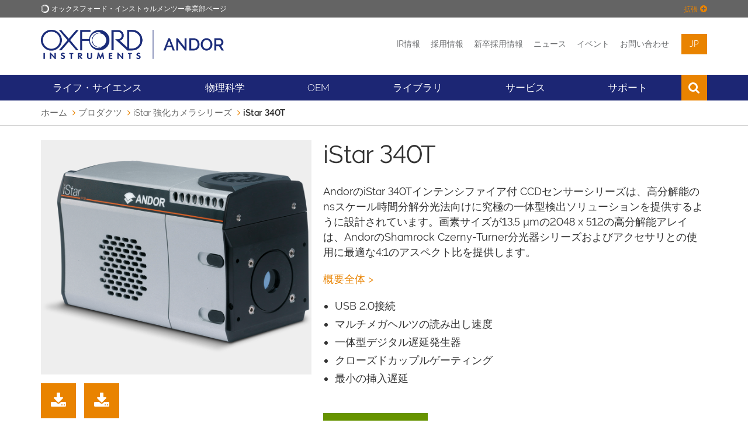

--- FILE ---
content_type: text/html; charset=UTF-8
request_url: https://andor.oxinst.jp/products/intensified-camera-series/istar-340t
body_size: 27583
content:
<!DOCTYPE html>
<html lang="ja" itemscope itemtype="http://schema.org/WebPage">

<head>
    <meta charset="utf-8">
	<meta http-equiv="X-UA-Compatible" content="IE=edge">
	<meta name="viewport" content="width=device-width, initial-scale=1">
	<title>iStar 340T - Andor - オックスフォード・インストゥルメンツ</title>
	<meta name="description" content="AndorのiStar 340Tインテンシファイア付 CCDセンサーシリーズは、高分解能のnsスケール時間分解分光法向けに究極の一体型検出ソリューションを提供するように設計されています。画素サイズが13.5 µmの2048 x 512の高分解能アレイは、AndorのShamrock Czerny-Turner分光器シリーズおよびアクセサリとの使用に最適な4:1のアスペクト比を提供します。">
	<link rel="canonical" href="https://andor.oxinst.jp/products/intensified-camera-series/istar-340t" />
	<link rel="alternate" hreflang="en" href="https://andor.oxinst.com/products/intensified-camera-series/istar-340t">
<link rel="alternate" hreflang="zh" href="https://andor.oxinst.cn/products/intensified-camera-series/istar-340t">

<link rel="alternate" hreflang="ja" href="https://andor.oxinst.jp/products/intensified-camera-series/istar-340t">
	<meta name="robots" content="index,follow">

	<!-- Favicons -->
    <link rel="apple-touch-icon" sizes="180x180" href="/apple-touch-icon.png">
    <link rel="icon" type="image/png" sizes="32x32" href="/favicon.png">
    <link rel="icon" type="image/png" sizes="32x32" href="/favicon-32x32.png">
    <link rel="icon" type="image/png" sizes="16x16" href="/favicon-16x16.png">
    <link rel="shortcut icon" type="image/x-icon" href="/favicon.png" />
    <link rel="manifest" href="/manifest.json">
    <link rel="mask-icon" href="/safari-pinned-tab.svg" color="#1c2674">
    <meta name="theme-color" content="#1c2674">

	<!--Fontawesome-->
	<link rel="stylesheet" href="https://cdnjs.cloudflare.com/ajax/libs/font-awesome/6.1.1/css/all.min.css" />


	<!-- Search Engine -->
	<meta name="image" content="https://andor.oxinst.jp//assets/uploads/social-defaults/oi-new-logo-social.png">
	
	<!-- OG:Google+ -->
	<meta itemprop="name" content="iStar 340T - Andor - オックスフォード・インストゥルメンツ" />
	<meta itemprop="description" content="AndorのiStar 340Tインテンシファイア付 CCDセンサーシリーズは、高分解能のnsスケール時間分解分光法向けに究極の一体型検出ソリューションを提供するように設計されています。画素サイズが13.5 µmの2048 x 512の高分解能アレイは、AndorのShamrock Czerny-Turner分光器シリーズおよびアクセサリとの使用に最適な4:1のアスペクト比を提供します。" />
	<meta itemprop="image" content="https://andor.oxinst.jp//assets/uploads/social-defaults/oi-new-logo-social.png" />
	<meta property="og:image:secure_url" content="https://andor.oxinst.jp//assets/uploads/social-defaults/oi-new-logo-social.png"/>
	
	<!-- Twitter -->
	<meta name="twitter:card" content="summary_large_image" />
	<meta name="twitter:title" content="iStar 340T - Andor - オックスフォード・インストゥルメンツ" />
	<meta name="twitter:description" content="AndorのiStar 340Tインテンシファイア付 CCDセンサーシリーズは、高分解能のnsスケール時間分解分光法向けに究極の一体型検出ソリューションを提供するように設計されています。画素サイズが13.5 µmの2048 x 512の高分解能アレイは、AndorのShamrock Czerny-Turner分光器シリーズおよびアクセサリとの使用に最適な4:1のアスペクト比を提供します。" />
	<meta name="twitter:site" content="@oxinst" />
	<meta name="twitter:creator" content="@AndorTechnology" />
	
	<!-- Twitter summary card with large image must be at least 280x150px -->
	<meta name="twitter:image" content="https://andor.oxinst.jp//assets/uploads/social-defaults/oi-new-logo-social.png" />
	<meta name="twitter:image:alt" content="iStar 340T" />
	
	<!-- OG:General -->
	<meta property="og:title" content="iStar 340T - Andor - オックスフォード・インストゥルメンツ" />
	<meta property="og:description" content="AndorのiStar 340Tインテンシファイア付 CCDセンサーシリーズは、高分解能のnsスケール時間分解分光法向けに究極の一体型検出ソリューションを提供するように設計されています。画素サイズが13.5 µmの2048 x 512の高分解能アレイは、AndorのShamrock Czerny-Turner分光器シリーズおよびアクセサリとの使用に最適な4:1のアスペクト比を提供します。" />
	<meta property="og:url" content="https://andor.oxinst.jp/products/intensified-camera-series/istar-340t" />
	<meta property="og:site_name" content="オックスフォード・インストゥルメンツ" />
	<meta property="og:type" content="website" />
	<meta property="og:image" content="https://andor.oxinst.jp//assets/uploads/social-defaults/oi-new-logo-social.png" />
	<meta property="og:locale" content="en_GB" />

	<script>
    function deferScripts(method) {
		if (window.OXI !== undefined) {
			method();
		} else {
			setTimeout(function() { deferScripts(method) }, 50);
		}
	}
    </script>

	
	
	<!-- Start cookieyes banner -->
	<script id="cookieyes" type="text/javascript" src="https://cdn-cookieyes.com/client_data/d984d3fe1347489db5ca788f/script.js"></script>
	<!-- End cookieyes banner -->
	
	

	<!-- Rich Snippet -->
	

	<!-- Required for Analytics -->
	<meta property="fb:app_id" content="865468083613925" />

	
		
			<!-- Google Tag Manager -->
			<script>(function(w,d,s,l,i){w[l]=w[l]||[];w[l].push({'gtm.start':
			new Date().getTime(),event:'gtm.js'});var f=d.getElementsByTagName(s)[0],
			j=d.createElement(s),dl=l!='dataLayer'?'&l='+l:'';j.async=true;j.src=
			'https://www.googletagmanager.com/gtm.js?id='+i+dl;f.parentNode.insertBefore(j,f);
			})(window,document,'script','dataLayer','GTM-WL4C8G');</script>
			<!-- End Google Tag Manager -->
		  
	

	<!-- IE9 Detection -->
	<script>
		if(navigator.userAgent.indexOf('MSIE 9.0') !== -1) {
			document.querySelector('html').className = document.querySelector('html').className + " ie9";
		}
	</script>

	<!-- Crazy Egg -->
	<script type="text/javascript" src="//script.crazyegg.com/pages/scripts/0079/5936.js" async="async" ></script>
	

	<!-- Gator Leads -->
	
	
	
	

	<!-- Spotler -->
	<script data-cfasync='false' type='text/javascript' defer='' async='' src='https://t.gatorleads.co.uk/Scripts/ssl/544b728a-d79d-4385-855e-d7b85d08fd8c.js'></script>

	<!-- Lead Forensics -->
	
	<!-- End Lead Forensics -->

	<!-- Bioz Script -->
	<script src="https://cdn.bioz.com/assets/bioz-w-api-6.0.min.js" defer=''></script>
	<!-- End Bioz Script -->

	<!-- Bioz Microbadge -->
	<link rel="stylesheet" href="https://cdn.bioz.com/assets/font-awesome-reg.css">
	<link rel="stylesheet" type="text/css" href="https://cdn.bioz.com/assets/tooltipster.css" />
	<link rel="stylesheet" type="text/css" href="https://cdn.bioz.com/assets/tooltipster-theme2.css" />
	<script src="https://cdn.bioz.com/assets/bioz-w-api-2.5.min.js" defer=''></script>
	<link rel="stylesheet" href="https://cdn.bioz.com/assets/v_widget-2.5.css">
	<script src="https://cdn.bioz.com/assets/v_widget-2.5.oxford_instruments.js" defer=''></script>
	<script type="text/javascript" src="https://cdn.bioz.com/assets/tooltipster.js" defer=''></script>
	<script>
		var _type = "commercial";
		var _company = "1134";
		var _vendor = "Oxford Instruments";
		var _vendor_partner_color = "#1c2674";
		var _form_url = "https://back-badge-8.bioz.com";
		var _key = "";
		var _form_mobile = false;
	</script>
	<!-- End Bioz Microbadge Script -->

	<!-- PRELOAD FONT FOR PAGESPEED INSIGHTS -->
	<link rel="preload" href="/assets/template/fonts/oxford-sans-bold.woff2" as="font" type="font/woff2" crossorigin>

	
	  
	  <!-- Main CSS -->
	  <link href="/assets/template/css/main.css?v=2.99992" rel="stylesheet" type="text/css">
	  <style>
	  .hotspots .fa-external-link {
		  display: none;
	  }
	  </style>
	  
	
	<style>
		.bg-color-oiblue-seventy {
			background: #5b6399;
		}
	</style>
	<!-- Twitter/X Logo -->
	<style>
		.fa.fa-twitter{
			font-family:sans-serif;
		}
		.fa.fa-twitter::before{
			content:'\1D54F';
			font-size:1.2em;
		}
	</style>

	

	<!-- Include css files split if IE9 or below -->
	<!--[if IE]>
    <link href="/assets/template/css/main-ie9.0.css?v=1.0" rel="stylesheet" type="text/css">
    <link href="/assets/template/css/main-ie9.1.css?v=1.0" rel="stylesheet" type="text/css">
	<![endif]-->
    <!-- HTML5 shim and Respond.js for IE8 support of HTML5 elements and media queries -->
    <!--[if lt IE 9]>
      <script src="https://oss.maxcdn.com/html5shiv/3.7.2/html5shiv.min.js"></script>
      <script src="https://oss.maxcdn.com/respond/1.4.2/respond.min.js"></script>
    <![endif]-->

	

	

</head>
<body>

  
  	<!-- Google Tag Manager (noscript) -->
	<noscript><iframe src="https://www.googletagmanager.com/ns.html?id=GTM-WL4C8G"
	height="0" width="0" style="display:none;visibility:hidden"></iframe></noscript>
	<!-- End Google Tag Manager (noscript) -->
  


<!-- Lead Forensics -->
  
<!-- End Lead Forensics -->



<div class="full-width bg-color-epislon">
    <div class="container">
        <div class="top-menu ">
            <img src="/assets/uploads/business-logos/oi-white-o-small.png" class="logo" alt="オックスフォード・インストゥルメンツ">
            <span class="text">オックスフォード・インストゥルメンツー事業部ページ</span>
			<div class="expand-toggler color-beta" >
				<span class="text">拡張</span>
				 <i class="fa fa-plus-circle"></i>
			</div>
			<div class="expand-toggler color-beta" style="display:none;">
				<span class="text">Collapse</span>
				 <i class="fa fa-minus-circle"></i>
			</div>
        </div>
        <div class="top-menu-expandown  clearfix">
            <div class="col-sm-2">
                <a href="https://www.oxinst.jp/" class="top-menu-item">
                    <div class="t-outer t-onehundred">
                        <div class="t-inner">
                            <i class="fa fa-home"></i>
                            <span class="text">オックスフォード・インストゥルメンツ</span>
                        </div>
                    </div>
                </a>
            </div>
            <div class="col-sm-2">
                <a href="https://www.oxinst.jp/applications/" class="top-menu-item">
                    <div class="t-outer t-onehundred">
                        <div class="t-inner">
                            <i class="fa fa-qrcode"></i>
                            <span class="text">アプリケーション</span>
                        </div>
                    </div>
                </a>
            </div>
            <div class="col-sm-2">
                <a href="https://www.oxinst.jp/products" class="top-menu-item">
                    <div class="t-outer t-onehundred">
                        <div class="t-inner">
                            <i class="fa fa-star-o"></i>
                            <span class="text">プロダクト</span>
                        </div>
                    </div>
                </a>
            </div>
            <div class="col-sm-2">
                <a href="https://www.oxinst.jp/news/?group_site=1" class="top-menu-item">
                    <div class="t-outer t-onehundred">
                        <div class="t-inner">
                            <i class="fa fa-newspaper-o"></i>
                            <span class="text">ニュース</span>
                        </div>
                    </div>
                </a>
            </div>
            <div class="col-sm-2">
                <a href="https://www.oxinst.jp/events/?group_site=1" class="top-menu-item">
                    <div class="t-outer t-onehundred">
                        <div class="t-inner">
                            <i class="fa fa-calendar-o"></i>
                            <span class="text">イベント</span>
                        </div>
                    </div>
                </a>
            </div>
            <div class="col-sm-2">
                <a href="https://www.oxinst.jp/service-support/corporate-profile/service-and-support" class="top-menu-item">
                    <div class="t-outer t-onehundred">
                        <div class="t-inner">
                            <i class="fa fa-phone"></i>
                            <span class="text">お問い合わせ</span>
                        </div>
                    </div>
                </a>
            </div>
        </div>
    </div>
</div>
<div class="full-width bg-color-white tight-padding header">
    <div class="container">
        <div class="row">
            <div class="col-xs-6 col-sm-5">
                <a href="https://andor.oxinst.jp/" id="site-start">
					<div class="logo-wrapper">
					<img src="/assets/uploads/business-logos/oi-andor-jp-logo.png" class="img-responsive logo" alt="Andor">
					</div>
				</a>
            </div>
            <div class="col-xs-6 col-sm-7">
                <div class="menu text-right">
					
					<a href="https://www.oxinst.jp/investors">IR情報</a><!---->
					<a href="https://www.oxinst.com/careers">採用情報</a><!---->
					
						<a href="https://www.oxinst.jp/home/careers-graduate/">新卒採用情報</a>
					<!---->
					<a href="https://www.oxinst.jp/news/?search=true&searchTerm=&business=andor">ニュース
   					</a><!---->
					<a href="https://www.oxinst.jp/events/?search=true&searchTerm=&business=andor">イベント</a><!---->
					<a href="https://andor.oxinst.jp/support/contact/">お問い合わせ</a><!---->
					<div class="dropdown language" >
	<button class="dropdown-toggle" type="button" data-toggle="dropdown" aria-haspopup="true" aria-expanded="true">
		jp
	</button>
	<ul class="dropdown-menu">
		
			
<li><a href="https://andor.oxinst.com/products/intensified-camera-series/istar-340t?229_form_success=1">en</a></li>


<li><a href="https://andor.oxinst.cn/products/intensified-camera-series/istar-340t?229_form_success=1">cn</a></li>


	

		
	</ul>
</div><!---->
					
				</div>
            </div>
        </div>
    </div>
</div>
<div class="full-width bg-color-alpha">
    <div class="container">
        <div class="mobile-menu clearfix">
            <a href="https://andor.oxinst.jp/" class="mobile-menu-logo" aria-label="Oxford Instruments logo">
                <img src="/assets/template/images/logos/OI_Unboxed_White.png" alt="オックスフォード・インストゥルメンツ">
            </a>
            <div class="mobile-menu-toggle">
                <span class="icon-bar icon-bar-1"></span>
                <span class="icon-bar icon-bar-2"></span>
                <span class="icon-bar icon-bar-3"></span>
            </div>
            <div class="mobile-menu-item search"><i class="fa fa-search"></i></div>
			<div class="mobile-menu-item dropdown language" >
	<button class="dropdown-toggle" type="button" data-toggle="dropdown" aria-haspopup="true" aria-expanded="true">
		jp
	</button>
	<ul class="dropdown-menu">
		
			
<li><a href="https://andor.oxinst.com/products/intensified-camera-series/istar-340t?229_form_success=1">en</a></li>


<li><a href="https://andor.oxinst.cn/products/intensified-camera-series/istar-340t?229_form_success=1">cn</a></li>


	

		
	</ul>
</div>
		    
            <div class="mobile-menu-search-bar">
                <form method="get" action="https://www.oxinst.jp/search-results">
					<input type="text" class="form-control main-menu-search-input" title="検索" name="search" placeholder="検索">
					<input type="hidden" name="businesses" value="andor">
				</form>
            </div>
        </div>
        <div class="mobile-sub-menu bg-color-gamma clearfix">
            <div class="mobile-sub-menu-links">
                <a href="https://www.oxinst.jp/investors" class="link">
                    <i class="fa fa-angle-right"></i>
                    <span class="text">IR情報</span>
                </a>
				<a href="https://www.oxinst.com/careers"><i class="fa fa-angle-right"></i><span class="text">採用情報</span></a>
            </div>
        </div>
        <div class="main-menu" id="andor-jp-menu">

			<div class="menu-item has-sub ">
	
		<div class="menu-link">ライフ・サイエンス</div>
	
	<div class="mega-menu bg-color-alpha cols-3 shut">
		<div class="mega-menu-column">
	<div class="mega-menu-items">
		
		<div class="column-title">カメラ</div><a href="https://andor.oxinst.jp/products/ixon-emccd-cameras" class="mega-menu-item" target="">iXon EMCCD カメラ</a><a href="https://andor.oxinst.jp/products/fast-and-sensitive-scmos-cameras" class="mega-menu-item" target="_self">高速高感度sCMOSカメラ</a><a href="https://andor.oxinst.jp/products/ikon-ccd-cameras-for-long-exposure" class="mega-menu-item" target="_self">低ノイズCCDカメラ</a><a href="https://andor.oxinst.jp/products/srrf-stream" class="mega-menu-item" target="_self">超解像イメージングモジュール</a><a href="https://andor.oxinst.jp/products/multi-wavelength-imaging/" class="mega-menu-item" target="">多波長イメージング</a><a href="https://andor.oxinst.jp/ex-demo" class="mega-menu-item" target="_self">元デモ機販売リスト</a>
	</div>
</div><div class="mega-menu-column">
	<div class="mega-menu-items">
		
		<a href="https://andor.oxinst.jp/products/confocal-microscopy-imaging-systems" class="column-title" target="_self">共焦点顕微鏡システム</a><a href="https://andor.oxinst.jp/products/bc43-cf-benchtop-confocal-microscope" class="mega-menu-item" target="_self">ベンチトップ型共焦点顕微鏡</a><a href="https://andor.oxinst.jp/products/bc43-wf-benchtop-widefield-fluorescence-microscope" class="mega-menu-item" target="_self">ベンチトップ型蛍光顕微鏡</a><a href="https://andor.oxinst.jp/products/bc43-sr-benchtop-super-resolution-microscope" class="mega-menu-item" target="_self">ベンチトップ型超解像顕微鏡</a><a href="https://imaris.oxinst.jp/" class="column-title" target="_self">Image Analysis Software</a><a href="https://imaris.oxinst.com/packages" class="mega-menu-item" target="_self">Imaris Packages</a><a href="https://imaris.oxinst.com/microscopy-imaging-software-free-trial" class="mega-menu-item" target="_self">Imaris Free Trial</a>
	</div>
</div><div class="mega-menu-column">
	<div class="mega-menu-items">
		
		<div class="column-title">顕微鏡ソリューション</div><a href="https://andor.oxinst.jp/products/photostimulation-solutions" class="mega-menu-item" target="_self">光刺激ソリューション</a><a href="https://andor.oxinst.jp/products/laser-engines-for-microscopy" class="mega-menu-item" target="_self">顕微鏡用レーザーエンジン</a><a href="https://andor.oxinst.jp/products/cryostats-for-microroscopy/" class="mega-menu-item" target="_self">Cryostats for Microscopy</a><div class="column-title">Control Software</div><a href="https://andor.oxinst.jp/products/solis-software/" class="mega-menu-item" target="_self">Solis ソフトウェア パッケージ</a><a href="https://andor.oxinst.jp/products/software-development-kit/software-development-kit" class="mega-menu-item" target="_self">ソフトウェア開発キット</a>
	</div>
</div>
	</div>
</div>
<span class="hidden-xs">&nbsp;</span><div class="menu-item has-sub ">
	
		<a href="" class="menu-link">物理科学</a>
	
	<div class="mega-menu bg-color-alpha cols-3 shut">
		<div class="mega-menu-column">
	<div class="mega-menu-items">
		
		<div class="column-title">カメラ</div><a href="https://andor.oxinst.jp/products/scmos-camera-series/marana-scmos" class="mega-menu-item" target="_self">高性能sCMOSカメラ</a><a href="https://andor.oxinst.jp/products/ixon-emccd-cameras" class="mega-menu-item" target="_self">iXon EMCCDカメラ</a><a href="" class="mega-menu-item" target="_self">Large sCMOS / CCD Cameras</a><a href="https://andor.oxinst.jp/products/istar-intensified-cameras" class="mega-menu-item" target="_self">イメージインテンシファイア付きカメラ</a><a href="https://andor.oxinst.jp/products/cameras-for-x-ray-euv-electron-and-neutron-detection" class="mega-menu-item" target="_self">X-Ray and Neutron Cameras</a><a href="https://andor.oxinst.jp/cameras-for-uv-to-nir-and-swir-spectroscopy" class="mega-menu-item" target="_self">Spectroscopy Cameras</a><a href="https://andor.oxinst.jp/products/swir-cameras-for-physical-science-and-astronomy" class="mega-menu-item" target="_self">SWIR Cameras</a><a href="https://andor.oxinst.jp/products/first-light-imaging-cameras" class="column-title" target="_self"> First Light Imaging Cameras</a><a href="https://andor.oxinst.jp/products/c-blue-series" class="mega-menu-item" target="_self">C-BLUE Series</a><a href="https://andor.oxinst.jp/products/c-red-series" class="mega-menu-item" target="_self">C-RED Series</a><a href="https://andor.oxinst.jp/products/ocam-emccd-camera-series/" class="mega-menu-item" target="_self">OCAM EMCCD Camera Series</a>
	</div>
</div><div class="mega-menu-column">
	<div class="mega-menu-items">
		
		<a href="https://andor.oxinst.jp/products/spectroscopy-detection-solutions" class="column-title" target="_self">分光</a><a href="https://andor.oxinst.jp/products/spectrographs-solutions" class="mega-menu-item" target="_self">分光ソリューション</a><a href="https://andor.oxinst.jp/products/spectrographs-solutions#spectrograph-accessories" class="mega-menu-item" target="_self">分光器アクセサリ</a>
	</div>
</div><div class="mega-menu-column">
	<div class="mega-menu-items">
		
		<div class="column-title">Control Software</div><a href="https://andor.oxinst.jp/products/solis-software/" class="mega-menu-item" target="_self">Solis ソフトウェア パッケージ</a><a href="https://andor.oxinst.jp/products/software-development-kit/software-development-kit" class="mega-menu-item" target="_self">ソフトウェア開発キット</a>
	</div>
</div>
	</div>
</div>
<span class="hidden-xs">&nbsp;</span><div class="menu-item ">
	
		<a href="https://andor.oxinst.jp/oem-solutions" class="menu-link">OEM</a>
	
</div>
<span class="hidden-xs">&nbsp;</span><div class="menu-item has-sub ">
	
		<a href="https://www.oxinst.com/learning/" class="menu-link">ライブラリ</a>
	
	<div class="mega-menu bg-color-alpha cols-1 shut">
		<div class="mega-menu-column">
	<div class="mega-menu-items">
		
		<a href="https://andor.oxinst.com/learning" class="column-title" target="">ラーニングセンター</a><a href="https://andor.oxinst.com/learning/?businesses=andor&categories=5" class="mega-menu-item" target="">アプリケーションノート</a><a href="https://andor.oxinst.com/learning/?businesses=andor&categories=6" class="mega-menu-item" target="">ケーススタディ</a><a href="https://andor.oxinst.com/learning/?businesses=andor&categories=7" class="mega-menu-item" target="_self">Technical Articles</a><a href="https://andor.oxinst.com/complete-microscopy-training-course" class="mega-menu-item" target="_self">Microscopy Training Course</a><a href="https://andor.oxinst.jp/webinars" class="mega-menu-item" target="">Andorウェビナー一覧（日本語）</a><a href="https://andor.oxinst.com/learning/?businesses=andor&categories=24,10" class="mega-menu-item" target="">Andorウェビナー検索（英語・録画版）</a>
	</div>
</div>
	</div>
</div>
<span class="hidden-xs">&nbsp;</span><div class="menu-item has-sub ">
	
		<div class="menu-link">サービス</div>
	
	<div class="mega-menu bg-color-alpha cols-1 shut">
		<div class="mega-menu-column">
	<div class="mega-menu-items">
		
		<a href="https://andor.oxinst.jp/support/service-products" class="mega-menu-item" target="_self">サービス・サポート契約</a><a href="https://andor.oxinst.jp/assets/uploads/JP/Andor/Oxford-Instruments_Andor_camera-spectrograph-customer-assurance-plan_JP.pdf" class="mega-menu-item" target="_self">サポートプラン</a>
	</div>
</div>
	</div>
</div>
<span class="hidden-xs">&nbsp;</span><div class="menu-item has-sub ">
	
		<a href="https://andor.oxinst.jp/support/" class="menu-link">サポート</a>
	
	<div class="mega-menu bg-color-alpha cols-3 shut">
		<div class="mega-menu-column">
	<div class="mega-menu-items">
		
		<div class="column-title">サービス／サポート</div><a href="https://andor.oxinst.jp/support/" class="mega-menu-item" target="_self">お問い合わせ</a><a href="https://andor.oxinst.jp/support/service-products" class="mega-menu-item" target="_self">サービス・サポート契約</a><a href="https://andor.oxinst.jp/support/liveassist" class="mega-menu-item" target="_self">LiveAssist</a>
	</div>
</div><div class="mega-menu-column">
	<div class="mega-menu-items">
		
		<a href="https://andor.oxinst.com/downloads" class="column-title" target="_self">Downloads</a><a href="https://andor.oxinst.com/downloads/?categories=28" class="mega-menu-item" target="_self">Software Downloads</a><a href="https://andor.oxinst.com/downloads/?categories=29" class="mega-menu-item" target="_self">Drivers</a><a href="https://andor.oxinst.com/downloads/?categories=30,31" class="mega-menu-item" target="_self">Software/User Manuals</a><a href="https://andor.oxinst.com/downloads/?categories=33" class="mega-menu-item" target="_self">Quick-start Guides</a><a href="https://andor.oxinst.com/exchange" class="mega-menu-item" target="_self">Code Snippets</a>
	</div>
</div><div class="mega-menu-column">
	<div class="mega-menu-ad">
		<a href="https://andor.oxinst.com/downloads">
			<img src="/assets/uploads/images/andor/downloads-area-megamenu.jpg" class="img-responsive center-block" alt="">
		</a>
	</div>
	<div class="mega-menu-items">
		
		
	</div>
</div>
	</div>
</div>
<span class="hidden-xs">&nbsp;</span>
			<div class="main-menu-search">
				<form method="get" action="https://www.oxinst.jp/search-results">
					<input type="text" class="form-control main-menu-search-input" title="検索" name="search" placeholder="検索">
					<input type="hidden" name="businesses" value="andor">
					<button type="submit" class="main-menu-search-submit" title="検索"><i class="fa fa-search"></i></button>
				</form>
				<div class="main-menu-search-close">
					<span class="icon-bar icon-bar-1"></span>
					<span class="icon-bar icon-bar-2"> </span>
				</div>
			</div>
			<div class="menu-item search"><i class="fa fa-search"></i></div>
			<div class="menu-item visible-xs">
				<a href="https://www.oxinst.jp/news/?search=true&searchTerm=&business=andor" class="menu-link">ニュース</a>
            </div>
			<div class="menu-item visible-xs">
				<a href="https://www.oxinst.jp/events/?search=true&searchTerm=&business=andor" class="menu-link">イベント</a>
            </div>
			
			<div class="menu-item visible-xs">
				<a href="https://andor.oxinst.jp/support/contact/" class="menu-link">お問い合わせ</a>
            </div>
			

			
			<div class="menu-item visible-xs">
				<a href="https://www.oxinst.jp/ecommerce" class="menu-link">eコマース</a>
            </div>
			


			<div class="stretch"></div>
        </div>
    </div>
</div>
<div class="full-width bg-color-white tight-padding breadcrumbs">
	<div class="container">
		<ol class="breadcrumb"><li><a href="https://andor.oxinst.jp/">ホーム</a></li>
<li><a href="https://andor.oxinst.jp/products/">プロダクツ</a></li>
<li><a href="https://andor.oxinst.jp/products/intensified-camera-series/">iStar 強化カメラシリーズ</a></li>
<li class="active">iStar 340T</li></ol>
	</div>
</div>

<div class="full-width section-padding">
    <div class="container">
        <div class="row">
			<div class="col-md-7 col-xs-12 pull-right">
				<h1>iStar 340T</h1>
            </div>
            <div class="col-md-5 col-xs-12">
                <div class="image-gallery clearfix">
                    <div class="highlighted-image-area bg-color-gamma">
					  
						<div class="gallery-image active" data-image="product-image-1"><img src="/assets/uploads/products/andor/images/9cea886b150278977853903241710812602.png" class="highlighted-image" alt=""></div>
					  
                    </div>
                    <div class="gallery-links">
                        
	<a href=" # "  class="icon-link" target="_blank" title="iStar CCDとsCMOSのパンフレット" data-toggle="modal" data-target="#pdf-viewer-modal" data-src="/assets/uploads/products/andor/documents/iStar-CCD-and-sCMOS-Brochure.pdf">
    <div class="icon-box bg-color-beta color-beta">
        <i class="fa fa-download color-white"></i>
    </div>
    <div class="icon-text color-beta">Brochure</div>
</a>








						
						
						



	<a href=" # "  class="icon-link" target="_blank" title="iStar CCDシリーズの仕様" data-toggle="modal" data-target="#pdf-viewer-modal" data-src="/assets/uploads/products/andor/documents/andor-istar-ccd-imaging-specifications.pdf">
    <div class="icon-box bg-color-beta color-beta">
        <i class="fa fa-download color-white"></i>
    </div>
    <div class="icon-text color-beta">Specs</div>
</a>





						
						
						
                    </div>
                    <div class="gallery-nav">
						
                    </div>
                </div>
            </div>
			<div class="col-md-7 col-xs-12 pull-right">
                <p>AndorのiStar 340Tインテンシファイア付 CCDセンサーシリーズは、高分解能のnsスケール時間分解分光法向けに究極の一体型検出ソリューションを提供するように設計されています。画素サイズが13.5 &micro;mの2048 x 512の高分解能アレイは、AndorのShamrock Czerny-Turner分光器シリーズおよびアクセサリとの使用に最適な4:1のアスペクト比を提供します。</p>
				
				  
				  <div class="text-left">
					  <p><a href="#product-information-tabs">概要全体 &gt;</a></p>
				  </div>
				  
				
				
                <ul>
                    <li><p>USB 2.0接続</p></li><li><p>マルチメガヘルツの読み出し速度</p></li><li><p>一体型デジタル遅延発生器</p></li><li><p>クローズドカップルゲーティング</p></li><li><p>最小の挿入遅延</p></li>
                </ul>
                <p>
                    <br>
					<a href="#" class="btn btn-pi btn-large btn-space-right" data-toggle="modal" data-target="#product-pricing-modal">お問い合わせ <i class="fa fa-angle-right"></i></a>
					
					
					
					  
					
                </p>
            </div>
        </div>
    </div>
</div>


<div class="modal fade product-pricing-modal" id="product-pricing-modal" tabindex="-1" role="dialog" aria-hidden="false">
    <div class="modal-dialog">
        <div class="modal-content">
            <div class="modal-body">
				<button type="button" class="close" data-dismiss="modal" aria-label="Close"><i class="fa fa-times"></i></button>
				
					
<!--
&hooks=`cloudflareTurnstile,FormbuilderSaveValues,FormbuilderSubmit,formbuilderEmailOutputFormatter,email,FormbuilderRemoveValues,redirect`
-->
<style type="text/css">
  .selectlist .btn.dropdown-toggle span {
white-space: nowrap;
}
</style>
<style>
#mailing-list-yes-div{
	margin-top: 10px;
}

#mailing-list-no-div{
	margin-bottom: 5px;
}
</style>
<!--end css injection-->
<form action="https://andor.oxinst.jp/products/intensified-camera-series/istar-340t" method="POST" enctype="multipart/form-data" id="form-1040" novalidate class="standard-form fuelux init-form-validation " data-fv-framework="bootstrap" data-fv-icon-valid="fa fa-check" data-fv-icon-invalid="fa fa-times" data-fv-icon-validating="fa fa-refresh" data-fv-err-container="#form-312969083-messages" data-form-code="312969083" data-fv-addons="reCaptcha2" data-fv-addons-recaptcha2-element="#captchaContainer_1040_312969083" data-fv-addons-recaptcha2-language="ja" data-fv-addons-recaptcha2-theme="light" data-fv-addons-recaptcha2-sitekey="0x4AAAAAAAFenMOTEaCHZPzR" data-fv-addons-recaptcha2-timeout="300" data-fv-addons-recaptcha2-message="このキャプチャーは無効です。">
	<div class="message-area help-block">&nbsp;</div> <!-- keeps layout in modal -->
    <div class="row">
        <div class="col-xs-12 col-md-6 form-group">
	<label for="field_static_27292">姓 <span class="color-beta">*</span></label>
	<input type="text" class="form-control bg-color-gamma" name="field_static_27292" id="field_static_27292" value=""  data-fv-notempty="true" data-fv-notempty-message="姓 is a required field"  title="姓">
</div>
<div class="col-xs-12 col-md-6 form-group">
	<label for="field_static_27293">名 <span class="color-beta">*</span></label>
	<input type="text" class="form-control bg-color-gamma" name="field_static_27293" id="field_static_27293" value=""  data-fv-notempty="true" data-fv-notempty-message="名 is a required field"  title="名">
</div>
<input type="hidden" name="language" value="3">
<input type="hidden" name="SentFromPageTitle" value="iStar 340T">
<input type="hidden" name="SentFromURL" value="https://andor.oxinst.jp/products/intensified-camera-series/istar-340t">
<input type="hidden" name="MarketingProgram" value="FY25-JKAST-Website-Quotation">
<input type="hidden" name="dyneto_type" value="0">
<input type="hidden" name="dyneto_field_id" value="26418">
<input type="hidden" name="dyneto_list_id" value="">
<input type="hidden" name="DocumentType" value="ZSYS">
<div class="col-xs-12 col-md-6 form-group">
	<label for="field_static_27294">Eメール <span class="color-beta">*</span></label>
	<input type="email" class="form-control bg-color-gamma" name="field_static_27294" id="field_static_27294" value=""  data-fv-notempty="true" data-fv-notempty-message="Eメール is a required field"  data-fv-emailaddress="true" data-fv-emailaddress-message="有効なメールアドレスを入力してください" data-unique-prefill-id="" title="Eメール">
</div>
<div class="col-xs-12 col-md-6 form-group">
    <label for="field_static_27291">国/地域 <span class="color-beta">*</span></label>
    <div class="btn-group selectlist select_field countries-list" data-resize="auto" data-initialize="selectlist" id="select_field_static_27291">
        <button class="btn dropdown-toggle" data-toggle="dropdown" type="button">
            <span class="selected-label">&nbsp;</span>
            <i class="fa fa-angle-down pull-right"></i>
            <span class="sr-only">Toggle Dropdown</span>
        </button>
        <ul class="dropdown-menu">
			<li data-value="" style="pointer-events: none; opacity: 0.6"><a href="#">国地域</a></li>
			<li data-type="formbuilder" data-value="JP"><a href="#">日本</a></li><li data-type="formbuilder" data-value="IS"><a href="#">アイスランド</a></li><li data-type="formbuilder" data-value="IE"><a href="#">アイルランド</a></li><li data-type="formbuilder" data-value="AZ"><a href="#">アゼルバイジャン</a></li><li data-type="formbuilder" data-value="AF"><a href="#">アフガニスタン</a></li><li data-type="formbuilder" data-value="US"><a href="#">アメリカ合衆国</a></li><li data-type="formbuilder" data-value="AS"><a href="#">アメリカ領サモア</a></li><li data-type="formbuilder" data-value="VI"><a href="#">アメリカ領ヴァージン諸島</a></li><li data-type="formbuilder" data-value="AE"><a href="#">アラブ首長国連邦</a></li><li data-type="formbuilder" data-value="DZ"><a href="#">アルジェリア</a></li><li data-type="formbuilder" data-value="AR"><a href="#">アルゼンチン</a></li><li data-type="formbuilder" data-value="AW"><a href="#">アルバ</a></li><li data-type="formbuilder" data-value="AL"><a href="#">アルバニア</a></li><li data-type="formbuilder" data-value="AM"><a href="#">アルメニア</a></li><li data-type="formbuilder" data-value="AI"><a href="#">アンギラ</a></li><li data-type="formbuilder" data-value="AO"><a href="#">アンゴラ</a></li><li data-type="formbuilder" data-value="AG"><a href="#">アンティグア・バーブーダ</a></li><li data-type="formbuilder" data-value="AD"><a href="#">アンドラ</a></li><li data-type="formbuilder" data-value="YE"><a href="#">イエメン</a></li><li data-type="formbuilder" data-value="GB"><a href="#">イギリス</a></li><li data-type="formbuilder" data-value="IO"><a href="#">イギリス領インド洋地域</a></li><li data-type="formbuilder" data-value="VG"><a href="#">イギリス領ヴァージン諸島</a></li><li data-type="formbuilder" data-value="IL"><a href="#">イスラエル</a></li><li data-type="formbuilder" data-value="IT"><a href="#">イタリア</a></li><li data-type="formbuilder" data-value="IQ"><a href="#">イラク</a></li><li data-type="formbuilder" data-value="IN"><a href="#">インド</a></li><li data-type="formbuilder" data-value="ID"><a href="#">インドネシア</a></li><li data-type="formbuilder" data-value="WF"><a href="#">ウォリス・フツナ</a></li><li data-type="formbuilder" data-value="UG"><a href="#">ウガンダ</a></li><li data-type="formbuilder" data-value="UA"><a href="#">ウクライナ</a></li><li data-type="formbuilder" data-value="UZ"><a href="#">ウズベキスタン</a></li><li data-type="formbuilder" data-value="UY"><a href="#">ウルグアイ</a></li><li data-type="formbuilder" data-value="EC"><a href="#">エクアドル</a></li><li data-type="formbuilder" data-value="EG"><a href="#">エジプト</a></li><li data-type="formbuilder" data-value="EE"><a href="#">エストニア</a></li><li data-type="formbuilder" data-value="SZ"><a href="#">エスワティニ</a></li><li data-type="formbuilder" data-value="ET"><a href="#">エチオピア</a></li><li data-type="formbuilder" data-value="ER"><a href="#">エリトリア</a></li><li data-type="formbuilder" data-value="SV"><a href="#">エルサルバドル</a></li><li data-type="formbuilder" data-value="OM"><a href="#">オマーン</a></li><li data-type="formbuilder" data-value="NL"><a href="#">オランダ</a></li><li data-type="formbuilder" data-value="AU"><a href="#">オーストラリア</a></li><li data-type="formbuilder" data-value="AT"><a href="#">オーストリア</a></li><li data-type="formbuilder" data-value="AX"><a href="#">オーランド諸島</a></li><li data-type="formbuilder" data-value="KZ"><a href="#">カザフスタン</a></li><li data-type="formbuilder" data-value="QA"><a href="#">カタール</a></li><li data-type="formbuilder" data-value="CA"><a href="#">カナダ</a></li><li data-type="formbuilder" data-value="CM"><a href="#">カメルーン</a></li><li data-type="formbuilder" data-value="KH"><a href="#">カンボジア</a></li><li data-type="formbuilder" data-value="CV"><a href="#">カーボベルデ</a></li><li data-type="formbuilder" data-value="GY"><a href="#">ガイアナ</a></li><li data-type="formbuilder" data-value="GA"><a href="#">ガボン</a></li><li data-type="formbuilder" data-value="GM"><a href="#">ガンビア</a></li><li data-type="formbuilder" data-value="GH"><a href="#">ガーナ</a></li><li data-type="formbuilder" data-value="GG"><a href="#">ガーンジー</a></li><li data-type="formbuilder" data-value="CY"><a href="#">キプロス</a></li><li data-type="formbuilder" data-value="CW"><a href="#">キュラソー</a></li><li data-type="formbuilder" data-value="CU"><a href="#">キューバ</a></li><li data-type="formbuilder" data-value="KI"><a href="#">キリバス</a></li><li data-type="formbuilder" data-value="KG"><a href="#">キルギス</a></li><li data-type="formbuilder" data-value="GN"><a href="#">ギニア</a></li><li data-type="formbuilder" data-value="GW"><a href="#">ギニアビサウ</a></li><li data-type="formbuilder" data-value="GR"><a href="#">ギリシャ</a></li><li data-type="formbuilder" data-value="KW"><a href="#">クウェート</a></li><li data-type="formbuilder" data-value="CK"><a href="#">クック諸島</a></li><li data-type="formbuilder" data-value="CX"><a href="#">クリスマス島</a></li><li data-type="formbuilder" data-value="HR"><a href="#">クロアチア</a></li><li data-type="formbuilder" data-value="GT"><a href="#">グアテマラ</a></li><li data-type="formbuilder" data-value="GP"><a href="#">グアドループ</a></li><li data-type="formbuilder" data-value="GU"><a href="#">グアム</a></li><li data-type="formbuilder" data-value="GL"><a href="#">グリーンランド</a></li><li data-type="formbuilder" data-value="GD"><a href="#">グレナダ</a></li><li data-type="formbuilder" data-value="KY"><a href="#">ケイマン諸島</a></li><li data-type="formbuilder" data-value="KE"><a href="#">ケニア</a></li><li data-type="formbuilder" data-value="CC"><a href="#">ココス（キーリング）諸島</a></li><li data-type="formbuilder" data-value="CR"><a href="#">コスタリカ</a></li><li data-type="formbuilder" data-value="KM"><a href="#">コモロ</a></li><li data-type="formbuilder" data-value="CO"><a href="#">コロンビア</a></li><li data-type="formbuilder" data-value="CG"><a href="#">コンゴ共和国</a></li><li data-type="formbuilder" data-value="CD"><a href="#">コンゴ民主共和国</a></li><li data-type="formbuilder" data-value="CI"><a href="#">コートジボワール</a></li><li data-type="formbuilder" data-value="SA"><a href="#">サウジアラビア</a></li><li data-type="formbuilder" data-value="GS"><a href="#">サウスジョージア・サウスサンドウィッチ諸島</a></li><li data-type="formbuilder" data-value="WS"><a href="#">サモア</a></li><li data-type="formbuilder" data-value="ST"><a href="#">サントメ・プリンシペ</a></li><li data-type="formbuilder" data-value="PM"><a href="#">サンピエール島・ミクロン島</a></li><li data-type="formbuilder" data-value="SM"><a href="#">サンマリノ</a></li><li data-type="formbuilder" data-value="BL"><a href="#">サン・バルテルミー</a></li><li data-type="formbuilder" data-value="MF"><a href="#">サン・マルタン（フランス領）</a></li><li data-type="formbuilder" data-value="ZM"><a href="#">ザンビア</a></li><li data-type="formbuilder" data-value="SL"><a href="#">シエラレオネ</a></li><li data-type="formbuilder" data-value="SG"><a href="#">シンガポール</a></li><li data-type="formbuilder" data-value="SX"><a href="#">シント・マールテン（オランダ領）</a></li><li data-type="formbuilder" data-value="DJ"><a href="#">ジブチ</a></li><li data-type="formbuilder" data-value="GI"><a href="#">ジブラルタル</a></li><li data-type="formbuilder" data-value="JM"><a href="#">ジャマイカ</a></li><li data-type="formbuilder" data-value="JE"><a href="#">ジャージー</a></li><li data-type="formbuilder" data-value="GE"><a href="#">ジョージア</a></li><li data-type="formbuilder" data-value="ZW"><a href="#">ジンバブエ</a></li><li data-type="formbuilder" data-value="CH"><a href="#">スイス</a></li><li data-type="formbuilder" data-value="SE"><a href="#">スウェーデン</a></li><li data-type="formbuilder" data-value="ES"><a href="#">スペイン</a></li><li data-type="formbuilder" data-value="SR"><a href="#">スリナム</a></li><li data-type="formbuilder" data-value="LK"><a href="#">スリランカ</a></li><li data-type="formbuilder" data-value="SK"><a href="#">スロバキア</a></li><li data-type="formbuilder" data-value="SI"><a href="#">スロベニア</a></li><li data-type="formbuilder" data-value="SJ"><a href="#">スヴァールバル諸島およびヤンマイエン島</a></li><li data-type="formbuilder" data-value="SN"><a href="#">セネガル</a></li><li data-type="formbuilder" data-value="RS"><a href="#">セルビア</a></li><li data-type="formbuilder" data-value="KN"><a href="#">セントクリストファー・ネイビス</a></li><li data-type="formbuilder" data-value="VC"><a href="#">セントビンセントおよびグレナディーン諸島</a></li><li data-type="formbuilder" data-value="SH"><a href="#">セントヘレナ・アセンションおよびトリスタンダクーニャ</a></li><li data-type="formbuilder" data-value="LC"><a href="#">セントルシア</a></li><li data-type="formbuilder" data-value="SC"><a href="#">セーシェル</a></li><li data-type="formbuilder" data-value="SO"><a href="#">ソマリア</a></li><li data-type="formbuilder" data-value="SB"><a href="#">ソロモン諸島</a></li><li data-type="formbuilder" data-value="TH"><a href="#">タイ</a></li><li data-type="formbuilder" data-value="TJ"><a href="#">タジキスタン</a></li><li data-type="formbuilder" data-value="TZ"><a href="#">タンザニア</a></li><li data-type="formbuilder" data-value="TC"><a href="#">タークス・カイコス諸島</a></li><li data-type="formbuilder" data-value="CZ"><a href="#">チェコ</a></li><li data-type="formbuilder" data-value="TD"><a href="#">チャド</a></li><li data-type="formbuilder" data-value="TN"><a href="#">チュニジア</a></li><li data-type="formbuilder" data-value="CL"><a href="#">チリ</a></li><li data-type="formbuilder" data-value="TV"><a href="#">ツバル</a></li><li data-type="formbuilder" data-value="DK"><a href="#">デンマーク</a></li><li data-type="formbuilder" data-value="TK"><a href="#">トケラウ</a></li><li data-type="formbuilder" data-value="TT"><a href="#">トリニダード・トバゴ</a></li><li data-type="formbuilder" data-value="TM"><a href="#">トルクメニスタン</a></li><li data-type="formbuilder" data-value="TR"><a href="#">トルコ</a></li><li data-type="formbuilder" data-value="TO"><a href="#">トンガ</a></li><li data-type="formbuilder" data-value="TG"><a href="#">トーゴ</a></li><li data-type="formbuilder" data-value="DE"><a href="#">ドイツ</a></li><li data-type="formbuilder" data-value="DO"><a href="#">ドミニカ共和国</a></li><li data-type="formbuilder" data-value="DM"><a href="#">ドミニカ国</a></li><li data-type="formbuilder" data-value="NG"><a href="#">ナイジェリア</a></li><li data-type="formbuilder" data-value="NR"><a href="#">ナウル</a></li><li data-type="formbuilder" data-value="NA"><a href="#">ナミビア</a></li><li data-type="formbuilder" data-value="NU"><a href="#">ニウエ</a></li><li data-type="formbuilder" data-value="NI"><a href="#">ニカラグア</a></li><li data-type="formbuilder" data-value="NE"><a href="#">ニジェール</a></li><li data-type="formbuilder" data-value="NC"><a href="#">ニューカレドニア</a></li><li data-type="formbuilder" data-value="NZ"><a href="#">ニュージーランド</a></li><li data-type="formbuilder" data-value="NP"><a href="#">ネパール</a></li><li data-type="formbuilder" data-value="NO"><a href="#">ノルウェー</a></li><li data-type="formbuilder" data-value="NF"><a href="#">ノーフォーク島</a></li><li data-type="formbuilder" data-value="HT"><a href="#">ハイチ</a></li><li data-type="formbuilder" data-value="HU"><a href="#">ハンガリー</a></li><li data-type="formbuilder" data-value="HM"><a href="#">ハード島とマクドナルド諸島</a></li><li data-type="formbuilder" data-value="VA"><a href="#">バチカン市国</a></li><li data-type="formbuilder" data-value="VU"><a href="#">バヌアツ</a></li><li data-type="formbuilder" data-value="BS"><a href="#">バハマ</a></li><li data-type="formbuilder" data-value="BM"><a href="#">バミューダ</a></li><li data-type="formbuilder" data-value="BB"><a href="#">バルバドス</a></li><li data-type="formbuilder" data-value="BD"><a href="#">バングラデシュ</a></li><li data-type="formbuilder" data-value="BH"><a href="#">バーレーン</a></li><li data-type="formbuilder" data-value="PK"><a href="#">パキスタン</a></li><li data-type="formbuilder" data-value="PA"><a href="#">パナマ</a></li><li data-type="formbuilder" data-value="PG"><a href="#">パプアニューギニア</a></li><li data-type="formbuilder" data-value="PW"><a href="#">パラオ</a></li><li data-type="formbuilder" data-value="PY"><a href="#">パラグアイ</a></li><li data-type="formbuilder" data-value="PS"><a href="#">パレスチナ</a></li><li data-type="formbuilder" data-value="PN"><a href="#">ピトケアン</a></li><li data-type="formbuilder" data-value="FJ"><a href="#">フィジー</a></li><li data-type="formbuilder" data-value="PH"><a href="#">フィリピン</a></li><li data-type="formbuilder" data-value="FI"><a href="#">フィンランド</a></li><li data-type="formbuilder" data-value="FO"><a href="#">フェロー諸島</a></li><li data-type="formbuilder" data-value="FK"><a href="#">フォークランド（マルビナス）諸島</a></li><li data-type="formbuilder" data-value="FR"><a href="#">フランス</a></li><li data-type="formbuilder" data-value="GF"><a href="#">フランス領ギアナ</a></li><li data-type="formbuilder" data-value="PF"><a href="#">フランス領ポリネシア</a></li><li data-type="formbuilder" data-value="TF"><a href="#">フランス領南方・南極地域</a></li><li data-type="formbuilder" data-value="BR"><a href="#">ブラジル</a></li><li data-type="formbuilder" data-value="BG"><a href="#">ブルガリア</a></li><li data-type="formbuilder" data-value="BF"><a href="#">ブルキナファソ</a></li><li data-type="formbuilder" data-value="BN"><a href="#">ブルネイ・ダルサラーム</a></li><li data-type="formbuilder" data-value="BI"><a href="#">ブルンジ</a></li><li data-type="formbuilder" data-value="BT"><a href="#">ブータン</a></li><li data-type="formbuilder" data-value="BV"><a href="#">ブーベ島</a></li><li data-type="formbuilder" data-value="PR"><a href="#">プエルトリコ</a></li><li data-type="formbuilder" data-value="VN"><a href="#">ベトナム</a></li><li data-type="formbuilder" data-value="BJ"><a href="#">ベナン</a></li><li data-type="formbuilder" data-value="VE"><a href="#">ベネズエラ・ボリバル共和国</a></li><li data-type="formbuilder" data-value="BZ"><a href="#">ベリーズ</a></li><li data-type="formbuilder" data-value="BE"><a href="#">ベルギー</a></li><li data-type="formbuilder" data-value="PE"><a href="#">ペルー</a></li><li data-type="formbuilder" data-value="HN"><a href="#">ホンジュラス</a></li><li data-type="formbuilder" data-value="BA"><a href="#">ボスニア・ヘルツェゴビナ</a></li><li data-type="formbuilder" data-value="BW"><a href="#">ボツワナ</a></li><li data-type="formbuilder" data-value="BQ"><a href="#">ボネール、シント・ユースタティウスおよびサバ</a></li><li data-type="formbuilder" data-value="BO"><a href="#">ボリビア多民族国</a></li><li data-type="formbuilder" data-value="PT"><a href="#">ポルトガル</a></li><li data-type="formbuilder" data-value="PL"><a href="#">ポーランド</a></li><li data-type="formbuilder" data-value="MO"><a href="#">マカオ</a></li><li data-type="formbuilder" data-value="MG"><a href="#">マダガスカル</a></li><li data-type="formbuilder" data-value="YT"><a href="#">マヨット</a></li><li data-type="formbuilder" data-value="MW"><a href="#">マラウイ</a></li><li data-type="formbuilder" data-value="ML"><a href="#">マリ</a></li><li data-type="formbuilder" data-value="MT"><a href="#">マルタ</a></li><li data-type="formbuilder" data-value="MQ"><a href="#">マルティニーク</a></li><li data-type="formbuilder" data-value="MY"><a href="#">マレーシア</a></li><li data-type="formbuilder" data-value="IM"><a href="#">マン島</a></li><li data-type="formbuilder" data-value="MH"><a href="#">マーシャル諸島</a></li><li data-type="formbuilder" data-value="FM"><a href="#">ミクロネシア連邦</a></li><li data-type="formbuilder" data-value="MM"><a href="#">ミャンマー</a></li><li data-type="formbuilder" data-value="MX"><a href="#">メキシコ</a></li><li data-type="formbuilder" data-value="MZ"><a href="#">モザンビーク</a></li><li data-type="formbuilder" data-value="MC"><a href="#">モナコ</a></li><li data-type="formbuilder" data-value="MV"><a href="#">モルディブ</a></li><li data-type="formbuilder" data-value="MD"><a href="#">モルドバ共和国</a></li><li data-type="formbuilder" data-value="MA"><a href="#">モロッコ</a></li><li data-type="formbuilder" data-value="MN"><a href="#">モンゴル</a></li><li data-type="formbuilder" data-value="ME"><a href="#">モンテネグロ</a></li><li data-type="formbuilder" data-value="MS"><a href="#">モントセラト</a></li><li data-type="formbuilder" data-value="MU"><a href="#">モーリシャス</a></li><li data-type="formbuilder" data-value="MR"><a href="#">モーリタニア</a></li><li data-type="formbuilder" data-value="JO"><a href="#">ヨルダン</a></li><li data-type="formbuilder" data-value="LA"><a href="#">ラオス人民民主共和国</a></li><li data-type="formbuilder" data-value="LV"><a href="#">ラトビア</a></li><li data-type="formbuilder" data-value="LT"><a href="#">リトアニア</a></li><li data-type="formbuilder" data-value="LI"><a href="#">リヒテンシュタイン</a></li><li data-type="formbuilder" data-value="LY"><a href="#">リビア</a></li><li data-type="formbuilder" data-value="LR"><a href="#">リベリア</a></li><li data-type="formbuilder" data-value="LU"><a href="#">ルクセンブルク</a></li><li data-type="formbuilder" data-value="RW"><a href="#">ルワンダ</a></li><li data-type="formbuilder" data-value="RO"><a href="#">ルーマニア</a></li><li data-type="formbuilder" data-value="LS"><a href="#">レソト</a></li><li data-type="formbuilder" data-value="LB"><a href="#">レバノン</a></li><li data-type="formbuilder" data-value="RE"><a href="#">レユニオン</a></li><li data-type="formbuilder" data-value="CF"><a href="#">中央アフリカ共和国</a></li><li data-type="formbuilder" data-value="CN"><a href="#">中華人民共和国</a></li><li data-type="formbuilder" data-value="MK"><a href="#">北マケドニア</a></li><li data-type="formbuilder" data-value="MP"><a href="#">北マリアナ諸島</a></li><li data-type="formbuilder" data-value="ZA"><a href="#">南アフリカ</a></li><li data-type="formbuilder" data-value="SS"><a href="#">南スーダン</a></li><li data-type="formbuilder" data-value="AQ"><a href="#">南極</a></li><li data-type="formbuilder" data-value="TW"><a href="#">台湾</a></li><li data-type="formbuilder" data-value="UM"><a href="#">合衆国領有小離島</a></li><li data-type="formbuilder" data-value="KR"><a href="#">大韓民国</a></li><li data-type="formbuilder" data-value="TL"><a href="#">東ティモール</a></li><li data-type="formbuilder" data-value="EH"><a href="#">西サハラ</a></li><li data-type="formbuilder" data-value="GQ"><a href="#">赤道ギニア</a></li><li data-type="formbuilder" data-value="HK"><a href="#">香港</a></li>
        </ul>
        <input class="hidden hidden-field" name="field_static_27291" id="field_static_27291" readonly="readonly" type="text" data-fv-notempty="true" data-fv-notempty-message="国/地域 is a required field" data-fv-excluded="false"  data-unique-prefill-id="" title="国/地域">
    </div>
</div>

<div class="col-xs-12  form-group js-trigger-field" data-hide-until="field_static_27291" data-hide-until-field-value="US" style="display:none;">
    <label>アメリカの州 <span class="color-beta">*</span></label>
    <div class="btn-group selectlist select_field" data-resize="auto" data-initialize="selectlist" id="select_field_static_27289">
        <button class="btn dropdown-toggle" data-toggle="dropdown" type="button">
            <span class="selected-label">&nbsp;</span>
            <i class="fa fa-angle-down pull-right"></i>
            <span class="sr-only">Toggle Dropdown</span>
        </button>
        <ul class="dropdown-menu">
			<li data-value="" style="pointer-events: none; opacity: 0.6"><a href="#">選択</a></li>
			<li data-value="1010"><a href="#">Alabama</a></li><li data-value="1020"><a href="#">Alaska</a></li><li data-value="1030"><a href="#">Arizona</a></li><li data-value="1040"><a href="#">Arkansas</a></li><li data-value="1050"><a href="#">California</a></li><li data-value="1060"><a href="#">Colorado</a></li><li data-value="1070"><a href="#">Connecticut</a></li><li data-value="1080"><a href="#">Delaware</a></li><li data-value="1090"><a href="#">Florida</a></li><li data-value="1100"><a href="#">Georgia</a></li><li data-value="1520"><a href="#">Guam</a></li><li data-value="1110"><a href="#">Hawaii</a></li><li data-value="1120"><a href="#">Idaho</a></li><li data-value="1130"><a href="#">Illinois</a></li><li data-value="1140"><a href="#">Indiana</a></li><li data-value="1150"><a href="#">Iowa</a></li><li data-value="1160"><a href="#">Kansas</a></li><li data-value="1170"><a href="#">Kentucky</a></li><li data-value="1180"><a href="#">Louisiana</a></li><li data-value="1190"><a href="#">Maine</a></li><li data-value="1200"><a href="#">Maryland</a></li><li data-value="1210"><a href="#">Massachusetts</a></li><li data-value="1220"><a href="#">Michigan</a></li><li data-value="1230"><a href="#">Minnesota</a></li><li data-value="1240"><a href="#">Mississippi</a></li><li data-value="1250"><a href="#">Missouri</a></li><li data-value="1260"><a href="#">Montana</a></li><li data-value="1270"><a href="#">Nebraska</a></li><li data-value="1280"><a href="#">Nevada</a></li><li data-value="1290"><a href="#">New Hampshire</a></li><li data-value="1300"><a href="#">New Jersey</a></li><li data-value="1310"><a href="#">New Mexico</a></li><li data-value="1320"><a href="#">New York</a></li><li data-value="1330"><a href="#">North Carolina</a></li><li data-value="1340"><a href="#">North Dakota</a></li><li data-value="1350"><a href="#">Ohio</a></li><li data-value="1360"><a href="#">Oklahoma</a></li><li data-value="1370"><a href="#">Oregon</a></li><li data-value="1380"><a href="#">Pennsylvania</a></li><li data-value="1540"><a href="#">Puerto Rico</a></li><li data-value="1390"><a href="#">Rhode Island</a></li><li data-value="1400"><a href="#">South Carolina</a></li><li data-value="1410"><a href="#">South Dakota</a></li><li data-value="1420"><a href="#">Tennessee</a></li><li data-value="1430"><a href="#">Texas</a></li><li data-value="1440"><a href="#">Utah</a></li><li data-value="1450"><a href="#">Vermont</a></li><li data-value="1460"><a href="#">Virginia</a></li><li data-value="1470"><a href="#">Washington</a></li><li data-value="1480"><a href="#">West Virginia</a></li><li data-value="1490"><a href="#">Wisconsin</a></li><li data-value="1500"><a href="#">Wyoming</a></li>
		</ul>
		<input class="hidden hidden-field" name="field_static_27289" id="field_static_27289" readonly="readonly" type="text" data-fv-notempty="true" data-fv-notempty-message="アメリカの州 is a required field" data-fv-excluded="false" data-fv-enabled="false" data-unique-prefill-id="" title="アメリカの州">
	</div>
</div>
<div class="col-xs-12  form-group js-trigger-field" data-hide-until="field_static_27291" data-hide-until-field-value="CA" style="display:none;">
    <label>カナダの州 <span class="color-beta">*</span></label>
    <div class="btn-group selectlist select_field" data-resize="auto" data-initialize="selectlist" id="select_field_static_27285">
        <button class="btn dropdown-toggle" data-toggle="dropdown" type="button">
            <span class="selected-label">&nbsp;</span>
            <i class="fa fa-angle-down pull-right"></i>
            <span class="sr-only">Toggle Dropdown</span>
        </button>
        <ul class="dropdown-menu">
			<li data-value="" style="pointer-events: none; opacity: 0.6"><a href="#">選択</a></li>
			<li data-value="1010"><a href="#">アルバータ</a></li><li data-value="1090"><a href="#">オンタリオ</a></li><li data-value="1110"><a href="#">ケベック</a></li><li data-value="1120"><a href="#">サスカチュワン</a></li><li data-value="1050"><a href="#">ニューファンドランド・ラブラドール</a></li><li data-value="1040"><a href="#">ニューブランズウィック</a></li><li data-value="1080"><a href="#">ヌナブト</a></li><li data-value="1070"><a href="#">ノバスコシア</a></li><li data-value="1060"><a href="#">ノースウエスト</a></li><li data-value="1020"><a href="#">ブリティッシュコロンビア</a></li><li data-value="1100"><a href="#">プリンスエドワードアイランド</a></li><li data-value="1030"><a href="#">マニトバ</a></li><li data-value="1130"><a href="#">ユーコン</a></li>
		</ul>
		<input class="hidden hidden-field" name="field_static_27285" id="field_static_27285" readonly="readonly" type="text" data-fv-notempty="true" data-fv-notempty-message="カナダの州 is a required field" data-fv-excluded="false" data-fv-enabled="false" title="カナダの州">
	</div>
</div>
<div class="col-xs-12  form-group js-trigger-field" data-hide-until="field_static_27291" data-hide-until-field-value="CN" style="display:none;">
    <label>中国の省 <span class="color-beta">*</span></label>
    <div class="btn-group selectlist select_field" data-resize="auto" data-initialize="selectlist" id="select_field_static_27284">
        <button class="btn dropdown-toggle" data-toggle="dropdown" type="button">
            <span class="selected-label">&nbsp;</span>
            <i class="fa fa-angle-down pull-right"></i>
            <span class="sr-only">Toggle Dropdown</span>
        </button>
        <ul class="dropdown-menu">
			<li data-value="" style="pointer-events: none; opacity: 0.6"><a href="#">選択</a></li>
			<li data-value="1260"><a href="#">マカオ特別行政区</a></li><li data-value="1270"><a href="#">上海市</a></li><li data-value="1100"><a href="#">内モンゴル自治区</a></li><li data-value="1040"><a href="#">北京</a></li><li data-value="1210"><a href="#">四川省</a></li><li data-value="1050"><a href="#">天津市</a></li><li data-value="1300"><a href="#">安徽省</a></li><li data-value="1140"><a href="#">寧夏回族自治区</a></li><li data-value="1330"><a href="#">山東省</a></li><li data-value="1090"><a href="#">山西省</a></li><li data-value="1150"><a href="#">広東省</a></li><li data-value="1160"><a href="#">広西チワン族自治区</a></li><li data-value="1110"><a href="#">新疆ウイグル自治区</a></li><li data-value="1020"><a href="#">江蘇省</a></li><li data-value="1280"><a href="#">江蘇省</a></li><li data-value="1310"><a href="#">江西省</a></li><li data-value="1060"><a href="#">河北省</a></li><li data-value="1070"><a href="#">河南省</a></li><li data-value="1290"><a href="#">浙江省</a></li><li data-value="1240"><a href="#">海南省</a></li><li data-value="1180"><a href="#">湖北省</a></li><li data-value="1190"><a href="#">湖南省</a></li><li data-value="1120"><a href="#">甘粛省</a></li><li data-value="1230"><a href="#">福建省</a></li><li data-value="1200"><a href="#">貴州省</a></li><li data-value="1030"><a href="#">遼寧省</a></li><li data-value="1220"><a href="#">重慶</a></li><li data-value="1080"><a href="#">陝西省</a></li><li data-value="1170"><a href="#">雲南省</a></li><li data-value="1130"><a href="#">青海省</a></li><li data-value="1250"><a href="#">香港特別行政区</a></li><li data-value="1010"><a href="#">黒龍江省</a></li>
		</ul>
		<input class="hidden hidden-field" name="field_static_27284" id="field_static_27284" readonly="readonly" type="text" data-fv-notempty="true" data-fv-notempty-message="中国の省 is a required field" data-fv-excluded="false" data-fv-enabled="false" title="中国の省">
	</div>
</div>
<div class="col-xs-12  form-group js-trigger-field" data-hide-until="field_static_27291" data-hide-until-field-value="DE" style="display:none;">
    <label>ドイツの地方 <span class="color-beta">*</span></label>
    <div class="btn-group selectlist select_field" data-resize="auto" data-initialize="selectlist" id="select_field_static_27283">
        <button class="btn dropdown-toggle" data-toggle="dropdown" type="button">
            <span class="selected-label">&nbsp;</span>
            <i class="fa fa-angle-down pull-right"></i>
            <span class="sr-only">Toggle Dropdown</span>
        </button>
        <ul class="dropdown-menu">
			<li data-value="" style="pointer-events: none; opacity: 0.6"><a href="#">選択</a></li>
			<li data-value="1130"><a href="#">ザクセン</a></li><li data-value="1140"><a href="#">ザクセン＝アンハルト州</a></li><li data-value="1120"><a href="#">ザールラント</a></li><li data-value="1150"><a href="#">シュレースヴィヒ＝ホルシュタイン</a></li><li data-value="1160"><a href="#">テューリンゲン自由州</a></li><li data-value="1080"><a href="#">ニーダーザクセン</a></li><li data-value="1100"><a href="#">ノルトライン＝ヴェストファーレン</a></li><li data-value="1060"><a href="#">ハンブルク</a></li><li data-value="1020"><a href="#">バイエルン</a></li><li data-value="1010"><a href="#">バーデン・ヴュルテンベルク州</a></li><li data-value="1040"><a href="#">ブランデンブルク</a></li><li data-value="1050"><a href="#">ブレーメン</a></li><li data-value="1070"><a href="#">ヘッセン</a></li><li data-value="1030"><a href="#">ベルリン</a></li><li data-value="1090"><a href="#">メクレンブルク＝西ポメラニア</a></li><li data-value="1110"><a href="#">ラインラント＝プファルツ州</a></li>
		</ul>
		<input class="hidden hidden-field" name="field_static_27283" id="field_static_27283" readonly="readonly" type="text" data-fv-notempty="true" data-fv-notempty-message="ドイツの地方 is a required field" data-fv-excluded="false" data-fv-enabled="false" title="ドイツの地方">
	</div>
</div>
<div class="col-xs-12  form-group">
	<label for="field_13079">法人名 <span class="color-beta">*</span></label>
	<input type="text" class="form-control bg-color-gamma" name="field_13079" id="field_13079" value=""  data-fv-notempty="true" data-fv-notempty-message="法人名 is a required field"  title="法人名">
</div>
<div class="col-xs-12  form-group">
	<label>部署名 </label>
	<input type="text" class="form-control bg-color-gamma" name="field_13080" id="field_13080" value=""   title="部署名">
</div>
<div class="col-xs-12  form-group">
    <label for="field_13008">電話番号 (先頭の0を+81に置き換えてハイフン無しで入力ください) <span class="color-beta">*</span></label>
    <input type="text" class="form-control bg-color-gamma" name="field_13008" id="field_13008" value="" placeholder="+81XXXXXXXXXX" data-fv-notempty="true" data-fv-notempty-message="電話番号 (先頭の0を+81に置き換えてハイフン無しで入力ください) is a required field" pattern="^(?:\+|00)[123456789\-+/][0123456789\-+/() ]{4,30}$" data-fv-regexp-message="Your phone number must be in a valid format, including country code" title="電話番号 (先頭の0を+81に置き換えてハイフン無しで入力ください)">
</div>
<div class="col-xs-12  form-group">
	<label>郵便番号（ハイフン有で入力ください） <span class="color-beta">*</span></label>
	<input type="text" class="form-control bg-color-gamma" name="field_13007" id="field_13007" value="" placeholder="XXX-XXXX" data-fv-notempty="true" data-fv-notempty-message="郵便番号（ハイフン有で入力ください） is a required field"  title="郵便番号（ハイフン有で入力ください）">
</div>
<div class="col-xs-12  form-group">
    <label>主な研究分野 <span class="color-beta">*</span></label>
    <div class="btn-group selectlist select_field js-formbuilder-primary-market-segment" data-resize="auto" data-initialize="selectlist" id="select_field_static_27288">
        <button class="btn dropdown-toggle" data-toggle="dropdown" type="button">
            <span class="selected-label">&nbsp;</span>
            <i class="fa fa-angle-down pull-right"></i>
            <span class="sr-only">Toggle Dropdown</span>
        </button>
        <ul class="dropdown-menu">
			<li data-value="" style="pointer-events: none; opacity: 0.6"><a href="#">Select an option</a></li>
			<li data-value="SGZA"><a href="#">天文学</a></li><li data-value="SAAA"><a href="#">バイオイメージング・ライフサイエンス</a></li><li data-value="SAAK"><a href="#">生物物理</a></li><li data-value="SAAI"><a href="#">癌</a></li><li data-value="SAAD"><a href="#">細胞・組織</a></li><li data-value="SFBA"><a href="#">化学・触媒</a></li><li data-value="SAAJ"><a href="#">コアイメージング施設</a></li><li data-value="SAAL"><a href="#">病理・免疫学</a></li><li data-value="SEAA"><a href="#">発電および蓄電</a></li><li data-value="SGZG"><a href="#">流体力学・プラズマ力学</a></li><li data-value="SDAA"><a href="#">科学捜査と環境</a></li><li data-value="SDZC"><a href="#">地質学、岩石学、鉱業</a></li><li data-value="SFCA"><a href="#">金属、合金、複合材料、セラミックス</a></li><li data-value="SAAH"><a href="#">微生物学</a></li><li data-value="SAAG"><a href="#">神経科学</a></li><li data-value="SABA"><a href="#">医薬品・化粧品</a></li><li data-value="SBBA"><a href="#">フォトニクスデバイス</a></li><li data-value="SCAC"><a href="#">量子光学</a></li><li data-value="SGZE"><a href="#">研究および基礎科学</a></li><li data-value="SBAA"><a href="#">半導体、マイクロエレクトロニクス、データストレージ</a></li>
        </ul>
        <input class="hidden hidden-field" name="field_static_27288" id="field_static_27288" readonly="readonly" type="text" data-fv-notempty="true" data-fv-notempty-message="主な研究分野 is a required field" data-fv-excluded="false"  data-unique-prefill-id="" title="主な研究分野">
    </div>
</div>
<!-- business_id : 1 -->
<!-- category_id : 6 -->
<script>
deferScripts(function(){
  $(".js-formbuilder-primary-market-segment").on('changed.fu.selectlist', function(e,f) {
	$(".js-formbuilder-market-segments ul.dropdown-menu li").show();
	$(".js-formbuilder-market-segments ul.dropdown-menu li[data-value='"+f.value+"']").hide();
  });
});
</script>
<div class="col-xs-12  form-group">
<label>その他の研究分野 </label>
<div class="btn-group selectlist select_field js-formbuilder-market-segments" data-resize="auto" data-initialize="selectlist" id="multi_select_field_static_27282" data-select="multi" data-input="field_static_27282[]">
<button class="btn dropdown-toggle" data-toggle="dropdown" type="button">
<span class="market-segment-label">下記より選択してください。</span>
<i class="fa fa-angle-down pull-right"></i>
<span class="sr-only">Toggle Dropdown</span>
</button>
<ul class="dropdown-menu">
<li data-value="" style="pointer-events: none; opacity: 0.6"><a href="#">下記より選択してください。</a></li>
<li data-value="SGZA" onclick="updateMarketingSegmentsLabel()"><a href="#">天文学</a></li><li data-value="SAAA" onclick="updateMarketingSegmentsLabel()"><a href="#">バイオイメージング・ライフサイエンス</a></li><li data-value="SAAK" onclick="updateMarketingSegmentsLabel()"><a href="#">生物物理</a></li><li data-value="SAAI" onclick="updateMarketingSegmentsLabel()"><a href="#">癌</a></li><li data-value="SAAM" onclick="updateMarketingSegmentsLabel()"><a href="#">細胞・発生生物学・心臓血管</a></li><li data-value="SAAD" onclick="updateMarketingSegmentsLabel()"><a href="#">細胞・組織</a></li><li data-value="SFBA" onclick="updateMarketingSegmentsLabel()"><a href="#">化学・触媒</a></li><li data-value="SAAJ" onclick="updateMarketingSegmentsLabel()"><a href="#">コアイメージング施設</a></li><li data-value="SAAL" onclick="updateMarketingSegmentsLabel()"><a href="#">病理・免疫学</a></li><li data-value="SEAA" onclick="updateMarketingSegmentsLabel()"><a href="#">発電および蓄電</a></li><li data-value="SGZG" onclick="updateMarketingSegmentsLabel()"><a href="#">流体力学・プラズマ力学</a></li><li data-value="SDAA" onclick="updateMarketingSegmentsLabel()"><a href="#">科学捜査と環境</a></li><li data-value="SBBG" onclick="updateMarketingSegmentsLabel()"><a href="#">FTIR・ラマン</a></li><li data-value="SDZC" onclick="updateMarketingSegmentsLabel()"><a href="#">地質学、岩石学、鉱業</a></li><li data-value="SGZK" onclick="updateMarketingSegmentsLabel()"><a href="#">光源特性評価</a></li><li data-value="SFCA" onclick="updateMarketingSegmentsLabel()"><a href="#">金属、合金、複合材料、セラミックス</a></li><li data-value="SAAH" onclick="updateMarketingSegmentsLabel()"><a href="#">微生物学</a></li><li data-value="SAAG" onclick="updateMarketingSegmentsLabel()"><a href="#">神経科学</a></li><li data-value="SGZC" onclick="updateMarketingSegmentsLabel()"><a href="#">中性子・ミュオン散乱</a></li><li data-value="SBBH" onclick="updateMarketingSegmentsLabel()"><a href="#">光学顕微鏡</a></li><li data-value="SABA" onclick="updateMarketingSegmentsLabel()"><a href="#">医薬品・化粧品</a></li><li data-value="SBBJ" onclick="updateMarketingSegmentsLabel()"><a href="#">フォトルミネッセンス</a></li><li data-value="SBBA" onclick="updateMarketingSegmentsLabel()"><a href="#">フォトニクスデバイス</a></li><li data-value="SCAC" onclick="updateMarketingSegmentsLabel()"><a href="#">量子光学</a></li><li data-value="SGZE" onclick="updateMarketingSegmentsLabel()"><a href="#">研究および基礎科学</a></li><li data-value="SBAA" onclick="updateMarketingSegmentsLabel()"><a href="#">半導体、マイクロエレクトロニクス、データストレージ</a></li><li data-value="SBBK" onclick="updateMarketingSegmentsLabel()"><a href="#">UV-Vis 吸収測定</a></li>
</ul>
<div class="ms-values">
<input class="hidden" type="checkbox" name="field_static_27282[]" value="SGZA" readonly="readonly"  data-unique-prefill-id="" title="その他の研究分野"><input class="hidden" type="checkbox" name="field_static_27282[]" value="SAAA" readonly="readonly"  data-unique-prefill-id="" title="その他の研究分野"><input class="hidden" type="checkbox" name="field_static_27282[]" value="SAAK" readonly="readonly"  data-unique-prefill-id="" title="その他の研究分野"><input class="hidden" type="checkbox" name="field_static_27282[]" value="SAAI" readonly="readonly"  data-unique-prefill-id="" title="その他の研究分野"><input class="hidden" type="checkbox" name="field_static_27282[]" value="SAAM" readonly="readonly"  data-unique-prefill-id="" title="その他の研究分野"><input class="hidden" type="checkbox" name="field_static_27282[]" value="SAAD" readonly="readonly"  data-unique-prefill-id="" title="その他の研究分野"><input class="hidden" type="checkbox" name="field_static_27282[]" value="SFBA" readonly="readonly"  data-unique-prefill-id="" title="その他の研究分野"><input class="hidden" type="checkbox" name="field_static_27282[]" value="SAAJ" readonly="readonly"  data-unique-prefill-id="" title="その他の研究分野"><input class="hidden" type="checkbox" name="field_static_27282[]" value="SAAL" readonly="readonly"  data-unique-prefill-id="" title="その他の研究分野"><input class="hidden" type="checkbox" name="field_static_27282[]" value="SEAA" readonly="readonly"  data-unique-prefill-id="" title="その他の研究分野"><input class="hidden" type="checkbox" name="field_static_27282[]" value="SGZG" readonly="readonly"  data-unique-prefill-id="" title="その他の研究分野"><input class="hidden" type="checkbox" name="field_static_27282[]" value="SDAA" readonly="readonly"  data-unique-prefill-id="" title="その他の研究分野"><input class="hidden" type="checkbox" name="field_static_27282[]" value="SBBG" readonly="readonly"  data-unique-prefill-id="" title="その他の研究分野"><input class="hidden" type="checkbox" name="field_static_27282[]" value="SDZC" readonly="readonly"  data-unique-prefill-id="" title="その他の研究分野"><input class="hidden" type="checkbox" name="field_static_27282[]" value="SGZK" readonly="readonly"  data-unique-prefill-id="" title="その他の研究分野"><input class="hidden" type="checkbox" name="field_static_27282[]" value="SFCA" readonly="readonly"  data-unique-prefill-id="" title="その他の研究分野"><input class="hidden" type="checkbox" name="field_static_27282[]" value="SAAH" readonly="readonly"  data-unique-prefill-id="" title="その他の研究分野"><input class="hidden" type="checkbox" name="field_static_27282[]" value="SAAG" readonly="readonly"  data-unique-prefill-id="" title="その他の研究分野"><input class="hidden" type="checkbox" name="field_static_27282[]" value="SGZC" readonly="readonly"  data-unique-prefill-id="" title="その他の研究分野"><input class="hidden" type="checkbox" name="field_static_27282[]" value="SBBH" readonly="readonly"  data-unique-prefill-id="" title="その他の研究分野"><input class="hidden" type="checkbox" name="field_static_27282[]" value="SABA" readonly="readonly"  data-unique-prefill-id="" title="その他の研究分野"><input class="hidden" type="checkbox" name="field_static_27282[]" value="SBBJ" readonly="readonly"  data-unique-prefill-id="" title="その他の研究分野"><input class="hidden" type="checkbox" name="field_static_27282[]" value="SBBA" readonly="readonly"  data-unique-prefill-id="" title="その他の研究分野"><input class="hidden" type="checkbox" name="field_static_27282[]" value="SCAC" readonly="readonly"  data-unique-prefill-id="" title="その他の研究分野"><input class="hidden" type="checkbox" name="field_static_27282[]" value="SGZE" readonly="readonly"  data-unique-prefill-id="" title="その他の研究分野"><input class="hidden" type="checkbox" name="field_static_27282[]" value="SBAA" readonly="readonly"  data-unique-prefill-id="" title="その他の研究分野"><input class="hidden" type="checkbox" name="field_static_27282[]" value="SBBK" readonly="readonly"  data-unique-prefill-id="" title="その他の研究分野">
</div>
</div>
</div>

<script>
function updateMarketingSegmentsLabel() {
  setTimeout(function() {
// Get number of active items
var activeItems = document.querySelectorAll(".ms-values input:checked");

// Get label
var label = document.getElementsByClassName("market-segment-label");

// Change label text depending on active items
if (activeItems.length > 0) {
label[0].innerText = activeItems.length + ' 分野を選択';
} else {
label[0].innerText = '下記より選択してください。';
  }}, 200);
 }
</script>
<div class="col-xs-12  form-group">
    <label>現在の状況 <span class="color-beta">*</span></label>
    <div class="btn-group selectlist select_field" data-resize="auto" data-initialize="selectlist" id="select_field_static_27286">
        <button class="btn dropdown-toggle" data-toggle="dropdown" type="button">
            <span class="selected-label">&nbsp;</span>
            <i class="fa fa-angle-down pull-right"></i>
            <span class="sr-only">Toggle Dropdown</span>
        </button>
        <ul class="dropdown-menu">
          <li data-value="" style="pointer-events: none; opacity: 0.6"><a href="#">Select an option</a></li>
		  <li data-value="101"><a href="#">積極的に購入を検討中</a></li><li data-value="131"><a href="#">1年以内の購入を検討中</a></li><li data-value="141"><a href="#">用途に合う技術を検討中</a></li><li data-value="151"><a href="#">知識を増やしたい</a></li>
		</ul>
		<input class="hidden hidden-field" name="field_static_27286" id="field_static_27286" readonly="readonly" type="text" data-fv-notempty="true" data-fv-notempty-message="現在の状況 is a required field" data-fv-excluded="false"  title="現在の状況">
	</div>
</div>
<input type="hidden" name="field_static_27287" value="">
<input type="hidden" name="utm_source" value="">
<input type="hidden" name="utm_medium" value="">
<input type="hidden" name="utm_campaign" value="">
<input type="hidden" name="utm_term" value="">
<input type="hidden" name="utm_content" value="">
<input type="hidden" name="utm_id" value="">
<div class="col-xs-12  form-group">
	<label>製品名</label>
	<input type="text" class="form-control bg-color-gamma" name="field_13031" id="field_13031" value="iStar 340T" title="Product" readonly>
</div>
<div class="col-xs-12  form-group">
    <label for="field_13005">メッセージ </label>
    <textarea rows="5" class="form-control" name="field_13005" placeholder=""  data-unique-prefill-id="" title="メッセージ"></textarea>
</div>
<input type="hidden" name="field_13009" value="iStar 340T">
<input type="hidden" name="field_13003" value="https://andor.oxinst.jp/products/intensified-camera-series/istar-340t">
<div class="col-xs-12 form-group">
	<div class="emulate-checkbox">
		<label>
			<input type="checkbox" name="field_static_marketing_permission" value="yes" style="display:block;opacity:0;">
			<span class="cr"><i class="cr-icon fa fa-check"></i></span><span class="cr-label">
				製品、サービス、イベント（ワークショップ、ウェビナー）、教育コンテンツに関するEmail配信を希望します
			</span>
		</label>
	</div>
</div>
    </div>
	  <div class="row">
		  <div class="col-xs-12 form-group">
			  <div class="emulate-checkbox">
				  <label>
					  <input type="checkbox" name="Privacy Policy" value="Accepted" data-fv-notempty="true" data-fv-notempty-message="個人情報は必須項目です" data-fv-choice-min="1" data-fv-choice-max="1" data-fv-choice-message="個人情報は必須項目です" style="display:block;opacity:0;">
					  <span class="cr"><i class="cr-icon fa fa-check"></i></span><span class="cr-label">
					  このフォームを送信することにより、オックスフォード・インストゥルメンツが<a href="https://www.oxinst.jp/corporate-content/privacy" target="_blank">プライバシーポリシー</a>に記載された方法でお客様のデータを扱うことに同意します。
					  </span>
				  </label>
			  </div>
		  </div>
	  </div>

    <span class="color-omicron"></span>
    <div class="row">
	  <div class="col-sm-6 form-group text-left">
		<div class="recaptcha-container" id="captchaContainer_1040_312969083" ></div>
		<div class="clearfix"></div>
	  </div>
		
		<div class="form-group text-right with-recaptcha">
			<input type="submit" name="submit-form1040" value="送信" class="btn">
		</div>
	</div>

	<div class="message-area" id="form-312969083-messages"></div>
</form>

				
            </div>
        </div>
    </div>
</div>


<!--247:Products 1:Business-->



<div class="full-width bg-color-white" id="product-information-tabs">
	<div class="bg-color-epislon">
		<div class="container">
			<ul class="nav nav-tabs nav-justified" role="tablist">
				
				<li role="presentation" class="active"><a href="#product-information-tab-1" aria-controls="product-information-tab-1" role="tab" data-toggle="tab">Overview</a></li>
				
				
				<li role="presentation" class=""><a href="#product-information-tab-2" aria-controls="product-information-tab-2" role="tab" data-toggle="tab">特徴</a></li>
				
				
				<li role="presentation"><a href="#product-information-tab-3" aria-controls="product-information-tab-3" role="tab" data-toggle="tab">リソース</a></li>
				
				
				
				  <li role="presentation"><a href="#product-information-tab-4" aria-controls="product-information-tab-4" role="tab" data-toggle="tab">eラーニング</a></li>
				
				
			</ul>
		</div>
	</div>
</div>
<div class="full-width section-padding">
	<div class="container">
		<div class="tab-content">
			
			<div role="tabpanel" class="tab-pane active" id="product-information-tab-1">
				<div class="row">
					<div class="col-xs-12">
						<p>AndorのiStar 340Tインテンシファイア付CCDセンサーシリーズは、高分解能のnsスケール時間分解分光法向けに究極の一体型検出ソリューションを提供するように設計されています。画素サイズが13.5 &micro;mの2048 x 512の高分解能アレイは、AndorのShamrock およびKymera Czerny-Turner分光器シリーズおよびアクセサリとの使用に最適な4:1のアスペクト比を提供します。</p>
<p>iStar 340Tインテンシファイア付CCDセンサーは、マルチメガヘルツの読み出しを誇り、それに加えてラップトップで使いやすいUSB 2.0接続と、完全一体型のソフトウェア制御デジタル遅延発生器 (DDG&trade;)を提供します。これにより1つのボタンをタッチするだけで、複雑な実験をシームレスに統合でき、一つのインターラクティブなインターフェイスでタイミングとゲインを完全に制御可能です。入射窓とフォスファーオプションを備えた第2世代と第3世代のイメージインテンシファイアを採用して、120 nm～1,100 nmの波長範囲と最小ゲート速度&lt; 2 nsのを可能とします。</p>
					</div>
				</div>
			</div>
			
			
			<div role="tabpanel" class="tab-pane " id="product-information-tab-2">
				<div class="row">
					<div class="col-xs-12">
						
						<p><b>高分解能センサーとイメージインテンシファイア</b> - 最も鮮明な画像とスペクトル定義、最大信号収集効率を実現する100%のフィルファクター。</p><p><b>< 2 nsの真の光ゲートゲーティング</b> - 正確な過渡現象研究のための10億分の1秒の時間分解能。</p><p><b>5 MHzの読み出しプラットフォーム</b> - 動的現象の優れた特性測定を可能にする高速フレームレートおよびスペクトルレート。1台の読み出しアンプで最高の画像デジタル化均一性を実現します。</p><p><b>超高速読み出しオプションのクロップおよび高速キネティックモード</b> - 最高のスペクトルレートと画像レートを実現する、全体をカスタマイズできるビニングシーケンス。6,667スペクトル／秒以上の連続レート、バーストモードで最高55,250スペクトル／秒。</p><p><b>第2世代と第3世代の高QEイメージインテンシファイア</b> - 優れたフォトンキャプチャ、ピークQEは最大50%、120～1,100 nmのスペクトル波長範囲に対応。</p><p><b>低ジッタのオンボードデジタル遅延発生器 (DDG™)</b> - 伝播遅延が最小の最高のゲーティングタイミング精度。複雑な実験の統合を目的とする、セットアップ精度が10 psのソフトウェア制御3つのトリガ出力。</p><p><b>500 kHzのフォトカソードゲーティング</b> - 繰り返しの速いレーザベースアプリケーションでＳ/Ｎ比を最大化。</p><p><b>-40ºC 電子冷却</b> - CCDの暗電流とピクセル欠陥を効率的に最小化。</p><p><b>フォトカソードEBIの最小化</b> - EBIを効果的に低減するドライガスパージインタフェース。</p><p><b>Intelligate™</b> - UVで1:108超のシャッタ効率を実現するインテリジェントで正確なMCPゲーティング。</p>
					</div>
				</div>
			</div>
			
			
			<div role="tabpanel" class="tab-pane" id="product-information-tab-3">
				<div class="row">
					<div class="col-xs-12">
						
	<div class="col-md-6">
	<a href=" # "  target="_blank"  class="bg-color-zeta color-alpha padded-box with-date product-asset" data-toggle="modal" data-target="#pdf-viewer-modal" data-src="/assets/uploads/products/andor/documents/iStar-CCD-and-sCMOS-Brochure.pdf">
		<div class="date">Brochure</div>
		<h5>iStar CCDとsCMOSのパンフレット</h5>
		<div clas="text-right">
			<div class="view-more">View &gt;</div>
		</div>
	</a>
</div>










	<div class="col-md-6">
	<a href=" # "  target="_blank"  class="bg-color-zeta color-alpha padded-box with-date product-asset" data-toggle="modal" data-target="#pdf-viewer-modal" data-src="/assets/uploads/products/andor/documents/andor-istar-ccd-imaging-specifications.pdf">
		<div class="date">Spec sheet</div>
		<h5>iStar CCDシリーズの仕様</h5>
		<div clas="text-right">
			<div class="view-more">View &gt;</div>
		</div>
	</a>
</div>




					</div>
				</div>
			</div>
			
			
		  	
			<div role="tabpanel" class="tab-pane" id="product-information-tab-4">
			  <div >
	<div class="row text-center">
		<div class="col-md-6 col-xs-12 js-show-more-item">
	<a href="https://andor.oxinst.com/learning/view/article/what-is-cropped-sensor-mode" target="_blank" class="feature-block">
		<div class="icon">
			<i class="fa fa-file-text"></i>
		</div><div class="header">
			<div class="t-outer t-onehundred">
				<div class="t-inner">
					<h5>When to use Cropped Sensor Mode &  improving camera acqusition speeds</h5>
				</div>
			</div>
		</div>
	</a>
</div><div class="col-md-6 col-xs-12 js-show-more-item">
	<a href="https://andor.oxinst.com/learning/view/article/optical-diagnostics-to-empower-fusion-reactor-development" target="_blank" class="feature-block">
		<div class="icon">
			<i class="fa fa-file-text"></i>
		</div><div class="header">
			<div class="t-outer t-onehundred">
				<div class="t-inner">
					<h5>Optical Diagnostics to Empower Fusion Reactor Development</h5>
				</div>
			</div>
		</div>
	</a>
</div><div class="col-md-6 col-xs-12 js-show-more-item">
	<a href="https://andor.oxinst.com/learning/view/article/detection-solutions-for-the-characterization-and-development-of-metasurfaces" target="_blank" class="feature-block">
		<div class="icon">
			<i class="fa fa-file-text"></i>
		</div><div class="header">
			<div class="t-outer t-onehundred">
				<div class="t-inner">
					<h5>Detection Solutions for the Characterization and Development of Metasurfaces</h5>
				</div>
			</div>
		</div>
	</a>
</div><div class="col-md-6 col-xs-12 js-show-more-item">
	<a href="https://andor.oxinst.com/learning/view/article/laser-induced-breakdown-spectroscopy-libs-for-in-situ-fuel-retention-analysis-in-the-walls-of-fusion-devices" target="_blank" class="feature-block">
		<div class="icon">
			<i class="fa fa-file-text"></i>
		</div><div class="header">
			<div class="t-outer t-onehundred">
				<div class="t-inner">
					<h5>Laser-Induced Breakdown Spectroscopy (LIBS) for in-situ Fuel Retention Analysis in the Walls of Fusion Devices</h5>
				</div>
			</div>
		</div>
	</a>
</div><div class="col-md-6 col-xs-12 js-show-more-item">
	<a href="https://andor.oxinst.com/learning/view/article/imaging-and-spectroscopy-tools-to-understand-material-self-healing-mechanisms" target="_blank" class="feature-block">
		<div class="icon">
			<i class="fa fa-file-text"></i>
		</div><div class="header">
			<div class="t-outer t-onehundred">
				<div class="t-inner">
					<h5>Imaging and Spectroscopy Tools to Understand Material Self-Healing Mechanisms</h5>
				</div>
			</div>
		</div>
	</a>
</div><div class="col-md-6 col-xs-12 js-show-more-item">
	<a href="https://andor.oxinst.com/downloads/view/andor-sdk-2.104.30167.0" target="_blank" class="feature-block">
		<div class="icon">
			<i class="fa fa-file"></i>
		</div><div class="header">
			<div class="t-outer t-onehundred">
				<div class="t-inner">
					<h5>Andor SDK - 2.104.30167.0</h5>
				</div>
			</div>
		</div>
	</a>
</div><div class="col-md-6 col-xs-12 js-show-more-item">
	<a href="https://andor.oxinst.com/learning/view/article/energy-transfer-in-quantum-dots" target="_blank" class="feature-block">
		<div class="icon">
			<i class="fa fa-file-text"></i>
		</div><div class="header">
			<div class="t-outer t-onehundred">
				<div class="t-inner">
					<h5>Energy Transfer in Quantum Dots</h5>
				</div>
			</div>
		</div>
	</a>
</div><div class="col-md-6 col-xs-12 js-show-more-item">
	<a href="https://andor.oxinst.com/learning/view/article/vacuum-ultraviolet-emission-and-ultraviolet-absorption-spectroscopy-for-high-temperature-high-speed-shock-tube-flows" target="_blank" class="feature-block">
		<div class="icon">
			<i class="fa fa-file-text"></i>
		</div><div class="header">
			<div class="t-outer t-onehundred">
				<div class="t-inner">
					<h5>Vacuum Ultraviolet Emission and Ultraviolet Absorption Spectroscopy for High-temperature High-Speed Shock Tube Flows</h5>
				</div>
			</div>
		</div>
	</a>
</div><div class="col-md-6 col-xs-12 js-show-more-item">
	<a href="https://andor.oxinst.com/learning/view/article/atomic-spectroscopy" target="_blank" class="feature-block">
		<div class="icon">
			<i class="fa fa-file-text"></i>
		</div><div class="header">
			<div class="t-outer t-onehundred">
				<div class="t-inner">
					<h5>Introduction to Atomic Spectroscopy</h5>
				</div>
			</div>
		</div>
	</a>
</div><div class="col-md-6 col-xs-12 js-show-more-item">
	<a href="https://andor.oxinst.com/learning/view/article/intensified-ccd-cameras" target="_blank" class="feature-block">
		<div class="icon">
			<i class="fa fa-file-text"></i>
		</div><div class="header">
			<div class="t-outer t-onehundred">
				<div class="t-inner">
					<h5>An Introduction to ICCD cameras</h5>
				</div>
			</div>
		</div>
	</a>
</div><div class="col-md-6 col-xs-12 js-show-more-item">
	<a href="https://andor.oxinst.com/learning/view/article/transient-spectroscopy" target="_blank" class="feature-block">
		<div class="icon">
			<i class="fa fa-file-text"></i>
		</div><div class="header">
			<div class="t-outer t-onehundred">
				<div class="t-inner">
					<h5>Transient Spectroscopy: Pump-Probe Techniques for Characterising the Excited States of Molecules</h5>
				</div>
			</div>
		</div>
	</a>
</div><div class="col-md-6 col-xs-12 js-show-more-item">
	<a href="https://andor.oxinst.com/learning/view/article/three-dimensional-plasmonic-nanoclusters" target="_blank" class="feature-block">
		<div class="icon">
			<i class="fa fa-file-text"></i>
		</div><div class="header">
			<div class="t-outer t-onehundred">
				<div class="t-inner">
					<h5>Three-Dimensional Plasmonic Nanoclusters Characterisation</h5>
				</div>
			</div>
		</div>
	</a>
</div><div class="col-md-6 col-xs-12 js-show-more-item">
	<a href="https://andor.oxinst.com/learning/view/article/thomson-scattering" target="_blank" class="feature-block">
		<div class="icon">
			<i class="fa fa-file-text"></i>
		</div><div class="header">
			<div class="t-outer t-onehundred">
				<div class="t-inner">
					<h5>Thomson Scattering for Plasma Diagnostics</h5>
				</div>
			</div>
		</div>
	</a>
</div><div class="col-md-6 col-xs-12 js-show-more-item">
	<a href="https://andor.oxinst.com/learning/view/article/pulsed-laser-deposition" target="_blank" class="feature-block">
		<div class="icon">
			<i class="fa fa-file-text"></i>
		</div><div class="header">
			<div class="t-outer t-onehundred">
				<div class="t-inner">
					<h5>Introduction to optical diagnostics for Pulsed Laser Deposition (PLD).</h5>
				</div>
			</div>
		</div>
	</a>
</div><div class="col-md-6 col-xs-12 js-show-more-item">
	<a href="https://andor.oxinst.com/learning/view/article/basic-principles-of-libs" target="_blank" class="feature-block">
		<div class="icon">
			<i class="fa fa-play"></i>
		</div><div class="header">
			<div class="t-outer t-onehundred">
				<div class="t-inner">
					<h5>An Introduction to the Basic Principles of LIBS (Laser-Induced-breakdown-Spectroscopy)</h5>
				</div>
			</div>
		</div>
	</a>
</div><div class="col-md-6 col-xs-12 js-show-more-item">
	<a href="https://andor.oxinst.com/learning/view/article/planar-laser-induced-fluorescence-as-a-plasma-diagnostic" target="_blank" class="feature-block">
		<div class="icon">
			<i class="fa fa-file-text"></i>
		</div><div class="header">
			<div class="t-outer t-onehundred">
				<div class="t-inner">
					<h5>Planar Laser Induced Fluorescence (PLIF) as a Plasma and Combustion Diagnostic Tool</h5>
				</div>
			</div>
		</div>
	</a>
</div><div class="col-md-6 col-xs-12 js-show-more-item">
	<a href="https://andor.oxinst.com/learning/view/article/laser-induced-fluorescence-spectroscopy" target="_blank" class="feature-block">
		<div class="icon">
			<i class="fa fa-file-text"></i>
		</div><div class="header">
			<div class="t-outer t-onehundred">
				<div class="t-inner">
					<h5>Impurity detection in optical thin films by LIF Spectroscopy</h5>
				</div>
			</div>
		</div>
	</a>
</div><div class="col-md-6 col-xs-12 js-show-more-item">
	<a href="https://andor.oxinst.com/learning/view/article/automated-2d-elemental-mapping-by-laser-induced-breakdown-spectroscopy" target="_blank" class="feature-block">
		<div class="icon">
			<i class="fa fa-file-text"></i>
		</div><div class="header">
			<div class="t-outer t-onehundred">
				<div class="t-inner">
					<h5>Automated 2D Elemental Mapping by Laser-Induced Breakdown Spectroscopy</h5>
				</div>
			</div>
		</div>
	</a>
</div><div class="col-md-6 col-xs-12 js-show-more-item">
	<a href="https://andor.oxinst.com/learning/view/article/laser-induced-breakdown-spectroscopy-of-copper-indium-gallium-selenide-cigs-thin-film-solar-cells" target="_blank" class="feature-block">
		<div class="icon">
			<i class="fa fa-file-text"></i>
		</div><div class="header">
			<div class="t-outer t-onehundred">
				<div class="t-inner">
					<h5>Laser Induced Breakdown Spectroscopy of Copper Indium Gallium Selenide (CIGS) Thin Film Solar Cells</h5>
				</div>
			</div>
		</div>
	</a>
</div><div class="col-md-6 col-xs-12 js-show-more-item">
	<a href="https://andor.oxinst.com/learning/view/article/stand-off-libs" target="_blank" class="feature-block">
		<div class="icon">
			<i class="fa fa-file-text"></i>
		</div><div class="header">
			<div class="t-outer t-onehundred">
				<div class="t-inner">
					<h5>Stand-off LIBS for Remote Detection of Explosives</h5>
				</div>
			</div>
		</div>
	</a>
</div>
	</div>
	
</div>
			</div>
		  	
			
		</div>
	</div>
</div>





<div class="full-width section-padding text-center bg-color-zeta color-epislon">
    <div class="container">
		<div class="theta-half-splits">
			<div class="row text-left">
				
				
					<div class="col-xs-12">
						<h2>アップグレード・アクセサリー</h2>
						<p>LM-C - Cマウントレンズアダプター</p><p>LM-NIKON-F - Fマウントレンズアダプター</p><p>OL-AF10-F45-#UV - UV-VIS 105 mm SLRレンズ、250～650 nm透過、Fマウント</p><p>ACC-XW-CHIL-160 - Oasis 160超小型チラーユニット</p><p>ACC-6MM-TUBING-2xxxxM - ACC-XW-CHIL-160用6 mmチューブオプション</p><p>ELC-05323 - Shamrockシャッタ制御用i2c-BNCケーブル</p><p>ACC-ISTAR-METRIC ADP - 計量ブラケット</p>
					</div>
				
			</div>
		</div>
    </div>
</div>


<div class="full-width section-padding ">
    <div class="container">
		<h2>関連情報</h2>
        <div class="related-items-section owl-carousel">
			<a href="https://andor.oxinst.jp/products/intensified-camera-series/istar-312t" class="related-item">
	<div style="background-image: url('/assets/uploads/products/andor/images/749b3dec150278885814576071610652261.png');" data-src="/assets/uploads/products/andor/images/749b3dec150278885814576071610652261.png" class="related-image lazy-image"></div>
	<div class="related-text">
		iStar 312T
	</div>
</a><a href="https://andor.oxinst.jp/products/intensified-camera-series/istar-320t" class="related-item">
	<div style="background-image: url('/assets/uploads/products/andor/images/9cea886b150278977853903241710812602.png');" data-src="/assets/uploads/products/andor/images/9cea886b150278977853903241710812602.png" class="related-image lazy-image"></div>
	<div class="related-text">
		iStar 320T
	</div>
</a><a href="https://andor.oxinst.jp/products/intensified-camera-series/istar-334t" class="related-item">
	<div style="background-image: url('/assets/uploads/products/andor/images/cbfe5681150279055752096237310092942.png');" data-src="/assets/uploads/products/andor/images/cbfe5681150279055752096237310092942.png" class="related-image lazy-image"></div>
	<div class="related-text">
		iStar 334T
	</div>
</a><a href="https://andor.oxinst.jp/products/intensified-camera-series/istar-scmos" class="related-item">
	<div style="background-image: url('/assets/uploads/products/andor/images/f1298750150279201553296331910062690.png');" data-src="/assets/uploads/products/andor/images/f1298750150279201553296331910062690.png" class="related-image lazy-image"></div>
	<div class="related-text">
		iStar sCMOS
	</div>
</a>
        </div>
    </div>
</div>


  
  <div class="full-width section-padding text-center bg-color-theta">
	  <div class="container">
		  <h2>その他アプリケーション</h2>
		  <a href='/applications/nanomaterial-growth-and-characterisation' class='btn btn-large btn-space-right btn-space-bottom'>ナノマテリアルの成長と特性評価</a><a href='/applications/identification-of-contaminants-in-food-production-and-soil' class='btn btn-large btn-space-right btn-space-bottom'>食品製造・土壌汚染判定</a><a href='/applications/measurement-of-chemical-and-molecular-composition' class='btn btn-large btn-space-right btn-space-bottom'>ケミカル・分子構造測定</a><a href='/applications/materials-for-the-power-generation-industry' class='btn btn-large btn-space-right btn-space-bottom'>産業発電用材</a><a href='/applications/gunshot-residue-analysis' class='btn btn-large btn-space-right btn-space-bottom'>射撃残渣分析</a><a href='/applications/forensic-soil-analysis-and-other-trace-analysis' class='btn btn-large btn-space-right btn-space-bottom'>土壌・トレース分析</a><a href='/applications/analysis-of-environmental-contaminants' class='btn btn-large btn-space-right btn-space-bottom'>環境汚染物質分析</a><a href='/applications/material-composition-and-structure' class='btn btn-large btn-space-right btn-space-bottom'>コンポジット・構造</a><a href='/applications/characterisation-of-low-dimensional-structures' class='btn btn-large btn-space-right btn-space-bottom'>低次元構造の物性評価</a><a href='/applications/fabrication-and-characterisation-of-light-emitting-devices' class='btn btn-large btn-space-right btn-space-bottom'>LED製造・特性評価</a><a href='/applications/optical-imaging-systems' class='btn btn-large btn-space-right btn-space-bottom'>光学イメージングシステム</a><a href='/applications/modular-optical-spectroscopy' class='btn btn-large btn-space-right btn-space-bottom'>モジュール式光学分光法</a><a href='/applications/rock-core-analysis' class='btn btn-large btn-space-right btn-space-bottom'>ロックコア分析</a><a href='/applications/process-mineralogy-and-chemical-analysis' class='btn btn-large btn-space-right btn-space-bottom'>鉱物加工・ケミカル分析</a>
	  </div>
  </div>
  










<!--lc total: 20-->
<!--lc json: [{"asset_uid":270,"asset_icon":"fa-file-text","asset_display_block_title":"When to use Cropped Sensor Mode &  improving camera acqusition speeds","asset_display_block_show_description":1,"asset_display_block_description":"What is cropped sensor mode?\r\n\r\nSpecialized readout mode for achieving very fast frame rates (sub-millisecond exposures) from &lsquo;standard&rsquo; cameras.\r\nContinuous rapid s...","show_ratings":0,"asset_rating":0,"asset_overview_image":"\/learning\/uploads\/thumbnails\/\/learning\/cropped-sensor-mode\/cropped1.jpg","absolute_url":"https:\/\/andor.oxinst.com\/learning\/view\/article\/what-is-cropped-sensor-mode","show_icon":"1"},{"asset_uid":3491,"asset_icon":"fa-file-text","asset_display_block_title":"Optical Diagnostics to Empower Fusion Reactor Development","asset_display_block_show_description":1,"asset_display_block_description":"Energy security is becoming increasingly important from both a civilian and national defense perspective. From a civilian point of view, energy resilience is coming under threat...","show_ratings":0,"asset_rating":0,"asset_overview_image":"\/learning\/uploads\/thumbnails\/-297018eb176347948961164215310741459.jpg","absolute_url":"https:\/\/andor.oxinst.com\/learning\/view\/article\/optical-diagnostics-to-empower-fusion-reactor-development","show_icon":"1"},{"asset_uid":3490,"asset_icon":"fa-file-text","asset_display_block_title":"Detection Solutions for the Characterization and Development of Metasurfaces","asset_display_block_show_description":1,"asset_display_block_description":"Metasurfaces are class of metamaterials engineered to exert explicit control over the phase, amplitude, frequency, and polarization of electromagnetic radiation from radio frequ...","show_ratings":0,"asset_rating":0,"asset_overview_image":"\/learning\/uploads\/thumbnails\/-7d3e28d1176346258713321390110183282.jpg","absolute_url":"https:\/\/andor.oxinst.com\/learning\/view\/article\/detection-solutions-for-the-characterization-and-development-of-metasurfaces","show_icon":"1"},{"asset_uid":3486,"asset_icon":"fa-file-text","asset_display_block_title":"Laser-Induced Breakdown Spectroscopy (LIBS) for in-situ Fuel Retention Analysis in the Walls of Fusion Devices","asset_display_block_show_description":1,"asset_display_block_description":"Laser-Induced Breakdown Spectroscopy (LIBS) is an innovative atomic emission spectroscopy technique that enables real-time, in-situ elemental analysis of surfaces in harsh envir...","show_ratings":0,"asset_rating":0,"asset_overview_image":"\/learning\/uploads\/thumbnails\/-255ea887176287060237162197110578655.jpg","absolute_url":"https:\/\/andor.oxinst.com\/learning\/view\/article\/laser-induced-breakdown-spectroscopy-libs-for-in-situ-fuel-retention-analysis-in-the-walls-of-fusion-devices","show_icon":"1"},{"asset_uid":3473,"asset_icon":"fa-file-text","asset_display_block_title":"Imaging and Spectroscopy Tools to Understand Material Self-Healing Mechanisms","asset_display_block_show_description":1,"asset_display_block_description":"In the world of material science &ndash; how does one extend a material&rsquo;s functional lifetime? The field of self-healing materials is pursuing one solution to this questio...","show_ratings":0,"asset_rating":0,"asset_overview_image":"\/learning\/uploads\/thumbnails\/-d4031374176123028453842760510338480.jpg","absolute_url":"https:\/\/andor.oxinst.com\/learning\/view\/article\/imaging-and-spectroscopy-tools-to-understand-material-self-healing-mechanisms","show_icon":"1"},{"asset_uid":2066,"asset_icon":"fa-file","asset_display_block_title":"Andor SDK - 2.104.30167.0","asset_display_block_show_description":1,"asset_display_block_description":"Andor's SDK for use with CCD cameras.","show_ratings":0,"asset_rating":0,"asset_overview_image":"\/learning\/uploads\/thumbnails\/andor-downloads\/software-downloads.jpg","absolute_url":"https:\/\/andor.oxinst.com\/downloads\/view\/andor-sdk-2.104.30167.0","show_icon":"1"},{"asset_uid":3459,"asset_icon":"fa-file-text","asset_display_block_title":"Energy Transfer in Quantum Dots","asset_display_block_show_description":1,"asset_display_block_description":"Solid-state light-emitting diodes (LEDs) emit nearly monochromatic light, yet seamless tuning of emission color throughout the visible region remains elusive. Color-converting p...","show_ratings":0,"asset_rating":0,"asset_overview_image":"\/learning\/uploads\/thumbnails\/-38ca8956175578302940896146710521393.jpg","absolute_url":"https:\/\/andor.oxinst.com\/learning\/view\/article\/energy-transfer-in-quantum-dots","show_icon":"1"},{"asset_uid":3456,"asset_icon":"fa-file-text","asset_display_block_title":"Vacuum Ultraviolet Emission and Ultraviolet Absorption Spectroscopy for High-temperature High-Speed Shock Tube Flows","asset_display_block_show_description":1,"asset_display_block_description":"Atmospheric re-entry results in intense heat flux onto the surface of the flight vehicle due to the high enthalpy of the surrounding flow field. A major source of uncertainty in...","show_ratings":0,"asset_rating":0,"asset_overview_image":"\/learning\/uploads\/thumbnails\/-fdfb747f175440291489106377110211469.jpg","absolute_url":"https:\/\/andor.oxinst.com\/learning\/view\/article\/vacuum-ultraviolet-emission-and-ultraviolet-absorption-spectroscopy-for-high-temperature-high-speed-shock-tube-flows","show_icon":"1"},{"asset_uid":224,"asset_icon":"fa-file-text","asset_display_block_title":"Introduction to Atomic Spectroscopy","asset_display_block_show_description":1,"asset_display_block_description":"Atomic spectroscopy is the determination of elemental composition by its electromagnetic or mass spectrum. The study of the electromagnetic spectrum of elements is called Optica...","show_ratings":0,"asset_rating":3,"asset_overview_image":"\/learning\/uploads\/thumbnails\/inline-images\/atomic-spectroscopy-20171117173039.jpg","absolute_url":"https:\/\/andor.oxinst.com\/learning\/view\/article\/atomic-spectroscopy","show_icon":"1"},{"asset_uid":275,"asset_icon":"fa-file-text","asset_display_block_title":"An Introduction to ICCD cameras","asset_display_block_show_description":1,"asset_display_block_description":"Andor first introduced an Intensified CCD camera into its range in 1995. Indeed Andor was the first company to offer a fully integrated ICCD (intensified CCD). It included a hig...","show_ratings":0,"asset_rating":0,"asset_overview_image":"\/learning\/uploads\/thumbnails\/-01922cbe16765499292509633651088703.jpg","absolute_url":"https:\/\/andor.oxinst.com\/learning\/view\/article\/intensified-ccd-cameras","show_icon":"1"},{"asset_uid":254,"asset_icon":"fa-file-text","asset_display_block_title":"Transient Spectroscopy: Pump-Probe Techniques for Characterising the Excited States of Molecules","asset_display_block_show_description":1,"asset_display_block_description":"Transient spectroscopy encompasses a powerful set of techniques for probing and characterizing the electronic and structural properties of short-lived excited states (transient ...","show_ratings":0,"asset_rating":5,"asset_overview_image":"\/learning\/uploads\/thumbnails\/\/inline-images\/transient-spectroscopy01-20200420134916.jpg","absolute_url":"https:\/\/andor.oxinst.com\/learning\/view\/article\/transient-spectroscopy","show_icon":"1"},{"asset_uid":426,"asset_icon":"fa-file-text","asset_display_block_title":"Three-Dimensional Plasmonic Nanoclusters Characterisation","asset_display_block_show_description":1,"asset_display_block_description":"Assembling nanoparticles into well-defined structures is an important way to create and tailor the optical properties of materials. These optical properties of subwavelength met...","show_ratings":0,"asset_rating":0,"asset_overview_image":"\/learning\/uploads\/thumbnails\/-b139e104162394740128327062511006916.jpg","absolute_url":"https:\/\/andor.oxinst.com\/learning\/view\/article\/three-dimensional-plasmonic-nanoclusters","show_icon":"1"},{"asset_uid":3358,"asset_icon":"fa-file-text","asset_display_block_title":"Thomson Scattering for Plasma Diagnostics","asset_display_block_show_description":1,"asset_display_block_description":"High Sensitivity Imaging of Thomson Scattering Signal\r\nThis note describes the function of the Andor iStar DH734-18U-63 intensified CCD camera (ICCD) as a detector in a spectros...","show_ratings":0,"asset_rating":0,"asset_overview_image":"\/learning\/uploads\/thumbnails\/-e55bc025172295500294467152810686735.jpg","absolute_url":"https:\/\/andor.oxinst.com\/learning\/view\/article\/thomson-scattering","show_icon":"1"},{"asset_uid":240,"asset_icon":"fa-file-text","asset_display_block_title":"Introduction to optical diagnostics for Pulsed Laser Deposition (PLD).","asset_display_block_show_description":1,"asset_display_block_description":"The technique of PLD (Pulsed Laser Deposition) has been used to deposit high quality films of materials for more than a decade. The technique uses high power laser pulses (typic...","show_ratings":0,"asset_rating":5,"asset_overview_image":"\/learning\/uploads\/thumbnails\/\/inline-images\/pulsed-laser-deposition-20171121151611.jpg","absolute_url":"https:\/\/andor.oxinst.com\/learning\/view\/article\/pulsed-laser-deposition","show_icon":"1"},{"asset_uid":301,"asset_icon":"fa-play","asset_display_block_title":"An Introduction to the Basic Principles of LIBS (Laser-Induced-breakdown-Spectroscopy)","asset_display_block_show_description":1,"asset_display_block_description":"","show_ratings":0,"asset_rating":0,"asset_overview_image":"\/learning\/uploads\/thumbnails\/Video","absolute_url":"https:\/\/andor.oxinst.com\/learning\/view\/article\/basic-principles-of-libs","show_icon":"1"},{"asset_uid":483,"asset_icon":"fa-file-text","asset_display_block_title":"Planar Laser Induced Fluorescence (PLIF) as a Plasma and Combustion Diagnostic Tool","asset_display_block_show_description":1,"asset_display_block_description":"Laser induced fluorescence or LIF is a long established technique for diagnosis of the makeup and characteristics of plasmas [1-4]. The presence and concentration of a species m...","show_ratings":0,"asset_rating":0,"asset_overview_image":"\/learning\/uploads\/thumbnails\/\/inline-images\/plif-plasma06-20171121151259.png","absolute_url":"https:\/\/andor.oxinst.com\/learning\/view\/article\/planar-laser-induced-fluorescence-as-a-plasma-diagnostic","show_icon":"1"},{"asset_uid":365,"asset_icon":"fa-file-text","asset_display_block_title":"Impurity detection in optical thin films by LIF Spectroscopy","asset_display_block_show_description":1,"asset_display_block_description":"The performance of optical coatings for high power DUV\/VUV laser applications depends amongst others on residual absorption in the thin film layers due to impurities or defects....","show_ratings":0,"asset_rating":0,"asset_overview_image":"\/learning\/uploads\/thumbnails\/\/inline-images\/sp-3-ap-laser-1-20171121121603.jpg","absolute_url":"https:\/\/andor.oxinst.com\/learning\/view\/article\/laser-induced-fluorescence-spectroscopy","show_icon":"1"},{"asset_uid":436,"asset_icon":"fa-file-text","asset_display_block_title":"Automated 2D Elemental Mapping by Laser-Induced Breakdown Spectroscopy","asset_display_block_show_description":1,"asset_display_block_description":"The technique known as &ldquo;chemical mapping&rdquo; or &ldquo;chemical imaging&rdquo; is of a great interest in the field of chemical material analysis. It can provide, in ver...","show_ratings":0,"asset_rating":4,"asset_overview_image":"\/learning\/uploads\/thumbnails\/\/inline-images\/2d-elemental-mapping-fig02-20171121090901.png","absolute_url":"https:\/\/andor.oxinst.com\/learning\/view\/article\/automated-2d-elemental-mapping-by-laser-induced-breakdown-spectroscopy","show_icon":"1"},{"asset_uid":2771,"asset_icon":"fa-file-text","asset_display_block_title":"Laser Induced Breakdown Spectroscopy of Copper Indium Gallium Selenide (CIGS) Thin Film Solar Cells","asset_display_block_show_description":1,"asset_display_block_description":"CIGS-based thin film solar modules are promising candidates for a cost-efficient conversion of solar energy into electricity. A thin film module consists of many single solar ce...","show_ratings":0,"asset_rating":0,"asset_overview_image":"\/learning\/uploads\/thumbnails\/-55a988df161288843651216034211111285.jpg","absolute_url":"https:\/\/andor.oxinst.com\/learning\/view\/article\/laser-induced-breakdown-spectroscopy-of-copper-indium-gallium-selenide-cigs-thin-film-solar-cells","show_icon":"1"},{"asset_uid":359,"asset_icon":"fa-file-text","asset_display_block_title":"Stand-off LIBS for Remote Detection of Explosives","asset_display_block_show_description":1,"asset_display_block_description":"Stand-off techniques have received increasing attention as valuable methods for material analysis at remote distances. This is particularly relevant when looking at hazardous co...","show_ratings":0,"asset_rating":0,"asset_overview_image":"\/learning\/uploads\/thumbnails\/\/inline-images\/libs-2-20171121162413.jpg","absolute_url":"https:\/\/andor.oxinst.com\/learning\/view\/article\/stand-off-libs","show_icon":"1"}]-->




<div class="modal pdf-modal fade" id="pdf-viewer-modal" tabindex="-1" role="dialog" aria-hidden="false">
    <div class="modal-dialog">
        <div class="modal-content">
            <div class="modal-body">
                <button type="button" class="close" data-dismiss="modal" aria-label="Close"><i class="fa fa-times"></i></button>
				<a href="#" class="btn btn-open-pdf-new-tab" target="_blank">新しくタブを開く</a>
                <div class="embed-responsive embed-responsive-pdf">

                </div>
            </div>
        </div>
    </div>
</div>
<div class="full-width bg-color-zeta large-padding footer">
    <div class="footer-tag stuck">
        <a href="#" class="footer-tag-item to-top" aria-label="scroll to top">
            <i class="fa fa-angle-up"></i>
        </a>
    </div>
    <div class="container">
		<div class="row">
			<div class="col-sm-3">
				<ul class="menu">
					<li><a href="https://www.oxinst.jp/corporate-content/copyright-statments">著作権ステートメント</a></li>
					<li><a href="https://www.oxinst.com/investors/sustainability/">Sustainability</a></li>
					<li><a href="https://www.oxinst.jp/corporate-content/modern-slavery">Modern Slavery</a></li>
				</ul>
			</div>
			<div class="col-sm-3">
				<ul class="menu">
					<li><a href="https://www.oxinst.jp/corporate-content/gender-pay-report">Gender Pay Report</a></li>
					<li><a href="https://www.oxinst.jp/corporate-content/regulatory-information">情報の登録</a></li>
					<li><a href="https://www.oxinst.jp/corporate-content/terms-and-conditions-of-website-use">Website利用条件</a></li>
				</ul>
			</div>
			<div class="col-sm-3">
				<ul class="menu">
					<li><a href="https://www.oxinst.jp/corporate-content/privacy">個人情報</a></li>
					<li><a href="https://www.oxinst.jp/corporate-content/disclaimer">免責事項</a></li>
					<li><a href="https://www.oxinst.jp/sitemap">サイト・マップ</a></li>
				</ul>
			</div>
			<div class="col-sm-2 col-sm-offset-1">
				<a href="https://www.oxinst.jp/">
					<img src="/assets/template/images/logos/OI_Unboxed_Blue.png" class="img-responsive logo" alt="オックスフォード・インストゥルメンツ">
				</a>
				
				
				<ul class="list-inline social-icons pull-right">
					<li><a href="https://www.facebook.com/oijapan" aria-label="Facebook"><i class="fa fa-facebook"></i></a></li><li><a href="https://www.linkedin.com/company/oxford-instruments-japan" aria-label="Linkedin"><i class="fa fa-linkedin"></i></a></li><li><a href="https://twitter.com/OIJapan" aria-label="Twitter"><i class="fa fa-twitter"></i></a></li><li><a href="http://www.youtube.com/user/OIJapan1" aria-label="Youtube"><i class="fa fa-youtube-play"></i></a></li>
				</ul>
				
			</div>
		</div>
		<div class="row">
			<div class="col-sm-6">
			
				<p class="small">&copy; オックスフォード・インストゥルメンツ 2026</p>
			</div>
			<div class="col-sm-6 text-right">
				<a href="https://www.miramar-group.co.uk" target="_blank" class="miramar">このウエブサイトは、ミラマー・コミュニケーション Ltd</a>
			</div>
		</div>
    </div>
</div>



<!--[if IE]>
    <script type="text/javascript" src="/assets/template/polyfills/sandpaper/EventHelpers.js"></script>
	<script type="text/javascript" src="/assets/template/polyfills/sandpaper/cssQuery-p.js"></script>
	<script type="text/javascript" src="/assets/template/polyfills/sandpaper/jcoglan.com/sylvester.js"></script>
	<script type="text/javascript" src="/assets/template/polyfills/sandpaper/cssSandpaper.js"></script>
<![endif]-->

<script>
	window.trans_first = "First";
	window.trans_next = "Next";
	window.trans_previous = "Previous";
	window.trans_last = "Last";
</script>

<!-- pid:4274 -->
<script src="/assets/template/scripts/app.js?v=1.30" data-cookieconsent="ignore"></script>


<!-- Investor Page - News iFrame -->



<!-- Wistia -->
<script src="//fast.wistia.com/embed/medias/j38ihh83m5.jsonp" async></script>
<script src="//fast.wistia.com/assets/external/E-v1.js" async></script>



<!-- GSAP -->
<script src="https://cdn.jsdelivr.net/npm/gsap@3.13.0/dist/gsap.min.js"></script>
<script src="https://cdn.jsdelivr.net/npm/gsap@3.13.0/dist/SplitText.min.js"></script>
<script src="https://cdn.jsdelivr.net/npm/gsap@3.13.0/dist/ScrollTrigger.min.js"></script>
<!-- Splide.js -->
<link rel="stylesheet" href="https://cdn.jsdelivr.net/npm/@splidejs/splide@4.1.4/dist/css/splide.min.css">
<script src="https://cdn.jsdelivr.net/npm/@splidejs/splide@4.1.4/dist/js/splide.min.js"></script>

<!--sub-andor-jp-->
<script>

deferScripts(function(){
cookiesConfirmed();
});

function cookiesConfirmed() {
  console.log("Running analytical cookies");
  console.log("Running advertising cookies");
  
}
</script>

<!-- Functional JS -->





<script src="https://cgtforms.com/oxfordinstruments_plasmalz/smartforms/ffd0b987-3a70-47dc-a854-7953bbeb15a7.js" type="text/javascript"></script>
<script>
	// only required if hidden fields need to be pre populated
	var formOptionsOverride = {};
	var formIds = [];
    //Create variable for the Referrer URL
	var getURL = window.location.href;        
	//Create variable for todays date
	var todayDate = new Date().toISOString().slice(0,10);
    
    function waitFor(checkingCallback, doneCallback) {
      var interval = setInterval(function () {
        if (checkingCallback()) {
          doneCallback();
          clearInterval(interval);
          interval = null;
        }
      }, 300);
    }

	document.querySelectorAll("[data-gator-form]").forEach(function (i) {
		var formId = i.getAttribute("data-gator-form");
		formIds.push(formId);
		
		// only required if hidden fields need to be pre populated
		formOptionsOverride[formId] = { 
		   prePopHiddenFields: true
        }
	});
	
	// combine the formOptionsOverride with _gf
	// this is only required if you want to pre-populate hidden fields
	var _gf = Object.assign({formOptionsOverride}, _gf || {});

	function getStateFieldDOM (id) {
		return document.querySelector(".gf__control--state_us--" + id);
	}

	// sets the options of the state dropdown depending on the country value provided. Also ensures the dropdown is shown or hidden
	function setDropdownOptionsForCountry(id, country) {
		var stateFieldName = "state_us";

		switch (country) {
			case "United States": {
				_gf.setField(id, stateFieldName, {options: ["Alabama", "Alaska", "Arizona", "Arkansas", "California", "Colorado", "Connecticut", "Delaware", "District of Columbia", "Florida", "Georgia", "Hawaii", "Idaho", "Illinois", "Indiana",  "Iowa", "Kansas", "Kentucky", "Louisiana", "Maine", "Maryland", "Massachusetts", "Michigan", "Minnesota", "Mississippi", "Missouri", "Montana", "Nebraska", "Nevada", "New Hampshire", "New Jersey", "New Mexico", "New York", "North Carolina", "North Dakota", "Ohio", "Oklahoma", "Oregon", "Pennsylvania", "Rhode Island", "South Carolina", "South Dakota", "Tennessee", "Texas", "Utah", "Vermont", "Virginia", "Washington", "West Virginia", "Wisconsin", "Wyoming"]});
				getStateFieldDOM(id).style.display = "block";
				break;
			}
			case "Germany": {
				_gf.setField(id, stateFieldName, {options: ["Baden-Württemberg","Bavaria","Berlin","Brandenburg","Bremen","Hamburg","Hesse","Lower Saxony","Mecklenburg-Vorpommern","﻿North Rhine-Westphalia","Rhineland-Palatinate","Saarland","Saxony","Saxony-Anhalt","Schleswig-Holstein","Thuringia"]});
				getStateFieldDOM(id).style.display = "block";
				break;
			}
			case "China": {
				_gf.setField(id, stateFieldName, {options: ["Anhui","Beijing","Chongqing","Fujian","Gansu","Guangdong","Guangxi","Guizhou","Hainan","Hebei","Heilongjiang","Henan","Hubei","Hunan","Inner Mongolia","Jiangsu","Jiangxi","Jilin","Liaoning","Qinghai","Shaanxi","Shandong","Shanghai","Shanxi","Sichuan","Tianjin","Xinjiang","Yunnan","Zhejiang"]});
				getStateFieldDOM(id).style.display = "block";
				break;
			}
			case "Canada": {
				_gf.setField(id, stateFieldName, {options: ["Alberta","British Columbia","Manitoba","New Brunswick","Newfoundland and Labrador","Northwest Territories","Nova Scotia","Nunavut","Ontario","Prince Edward Island","Quebec","Saskatchewan","Yukon"]});
				getStateFieldDOM(id).style.display = "block";
				break;
			}
			case "Japan": {
				_gf.setField(id, stateFieldName, {options: ["Akita","Aomori","Chiba","Ehime","Fukui","Fukuoka","Fukushima","Gifu","Gunma","Hiroshima","Hokkaido","Hyogo","Ibaragi","Ibaraki","Ishikawa","Iwate","Kagawa","Kagoshima","Kanagawa","Kochi","Kumamoto","Kyoto","Mie","Miyagi","Miyazaki","Nagano","Nagasaki","Nara","Niigata","Oita","Okinawa","Osaka","Saga","Saitama","Shiga","Shimane","Shizuoka","Tochigi","Tokushima","Tokyo","Tottori","Toyama","Wakayama","Yamagata","Yamaguchi","Yamanashi","Okayama"]});
				getStateFieldDOM(id).style.display = "block";
				break;
			}
			// add a new case like the above (with different states array) to support new country/state combos
			default: {
				_gf.setField(id, stateFieldName, { options: [null]});
				getStateFieldDOM(id).style.display = "none";
				break;
			}
		}
	}
 
	waitFor(
		function() { return _gf && _gf.ready && _gf.ready(formIds) },
		function() { 
			formIds.forEach(function(id) {
				var campaignID = _gf.getFieldValue(id, 'campaignname');
		
				_gf.setField(id, 'campaignlist', { value: function(currentValue) {
					var existingArray = !currentValue ? [] : currentValue
						.split(", ")
						.concat([campaignID])
						.filter(Boolean);
					return existingArray
						.filter(function(item, pos) { 
						return existingArray.indexOf(item) == pos }).join(", "); 
					} 
				});	

				_gf.setField(id, 'referring_url', { value: getURL });
				_gf.setField(id, 'Lead_Enquiry_Date', { value: todayDate});
				_gf.setField(id, 'lead_origin', { value: jQuery(document).attr('title') });
				_gf.setField(id, 'Lead_Source', { value: "LQF8AA000006" });
				_gf.setField(id, 'OptInDate', { value: todayDate });

				var countryFieldName = 'Country';
				try {
					// set initial state for state dropdown (e.g. hidden and null OR visible with states for country)
					var field = _gf.getFieldValue(id, countryFieldName);
					setDropdownOptionsForCountry(id, field);
				} catch(e) {}
			
				_gf.on(id, 'fieldvaluechanged', function(form, fields){
					for(var i = 0; i < fields.length; i++) {
						if(fields[i].name != countryFieldName) {
							continue;
						}
						// update state dropdown to either hidden and null or visible with country's states
						setDropdownOptionsForCountry(id, fields[i].value);
					}
				});

				// reset state of state dropdown after the form has completed (otherwise it might show or hide when it shouldn't)
				_gf.on(id, 'complete', () => {
					setTimeout(() => {
						try {
							var f = _gf.getFieldValue(id, countryFieldName);
							setDropdownOptionsForCountry(id, f);
						} catch (e) {}
					}, 200);
				});
			});
		});	
</script>
<style type="text/css">
	img[data-src="/assets/components/phpthumbof/cache/cpomote.515849c8d89b0a3667fe7664224e1870.jpg"] {
    	max-width: 250px;
    	width: 100%;
	}
</style>

<!-- LEADINFO - ANDOR,PLASMA ONLY -->




<!-- LEADFEEDER - EN ONLY -->


<!-- LinkedIn Insight Scripts -->
<!-- Physics and Astronomy -->
<script type="text/javascript">
_linkedin_partner_id = "8318570";
window._linkedin_data_partner_ids = window._linkedin_data_partner_ids || [];
window._linkedin_data_partner_ids.push(_linkedin_partner_id);
</script><script type="text/javascript">
(function(l) {
if (!l){window.lintrk = function(a,b){window.lintrk.q.push([a,b])};
window.lintrk.q=[]}
var s = document.getElementsByTagName("script")[0];
var b = document.createElement("script");
b.type = "text/javascript";b.async = true;
b.src = "https://snap.licdn.com/li.lms-analytics/insight.min.js";
s.parentNode.insertBefore(b, s);})(window.lintrk);
</script>
<noscript>
<img height="1" width="1" style="display:none;" alt="" src="https://px.ads.linkedin.com/collect/?pid=8318570&fmt=gif" />
</noscript>

<!-- Chemistry -->
<script type="text/javascript">
_linkedin_partner_id = "8332842";
window._linkedin_data_partner_ids = window._linkedin_data_partner_ids || [];
window._linkedin_data_partner_ids.push(_linkedin_partner_id);
</script><script type="text/javascript">
(function(l) {
if (!l){window.lintrk = function(a,b){window.lintrk.q.push([a,b])};
window.lintrk.q=[]}
var s = document.getElementsByTagName("script")[0];
var b = document.createElement("script");
b.type = "text/javascript";b.async = true;
b.src = "https://snap.licdn.com/li.lms-analytics/insight.min.js";
s.parentNode.insertBefore(b, s);})(window.lintrk);
</script>
<noscript>
<img height="1" width="1" style="display:none;" alt="" src="https://px.ads.linkedin.com/collect/?pid=8332842&fmt=gif" />
</noscript>

<!-- Materials Science -->
<script type="text/javascript">
_linkedin_partner_id = "8307434";
window._linkedin_data_partner_ids = window._linkedin_data_partner_ids || [];
window._linkedin_data_partner_ids.push(_linkedin_partner_id);
</script><script type="text/javascript">
(function(l) {
if (!l){window.lintrk = function(a,b){window.lintrk.q.push([a,b])};
window.lintrk.q=[]}
var s = document.getElementsByTagName("script")[0];
var b = document.createElement("script");
b.type = "text/javascript";b.async = true;
b.src = "https://snap.licdn.com/li.lms-analytics/insight.min.js";
s.parentNode.insertBefore(b, s);})(window.lintrk);
</script>
<noscript>
<img height="1" width="1" style="display:none;" alt="" src="https://px.ads.linkedin.com/collect/?pid=8307434&fmt=gif" />
</noscript>

<!-- Life Science-->
<script type="text/javascript">
_linkedin_partner_id = "8333754";
window._linkedin_data_partner_ids = window._linkedin_data_partner_ids || [];
window._linkedin_data_partner_ids.push(_linkedin_partner_id);
</script><script type="text/javascript">
(function(l) {
if (!l){window.lintrk = function(a,b){window.lintrk.q.push([a,b])};
window.lintrk.q=[]}
var s = document.getElementsByTagName("script")[0];
var b = document.createElement("script");
b.type = "text/javascript";b.async = true;
b.src = "https://snap.licdn.com/li.lms-analytics/insight.min.js";
s.parentNode.insertBefore(b, s);})(window.lintrk);
</script>
<noscript>
<img height="1" width="1" style="display:none;" alt="" src="https://px.ads.linkedin.com/collect/?pid=8333754&fmt=gif" />
</noscript>

 
    


<script>
	$('.feature-slider').owlCarousel({
		items: 1,
		slideBy: 1,
		loop: false,
		dots: false,
		nav: true,
		navText: ['<i class="fa fa-angle-left"></i>','<i class="fa fa-angle-right"></i>'],
		responsive: {
			768: {
				items: 2,
				slideBy: 1
			}
		}
	});
</script>


<script>
$(document).ready(function() {
	if ($('.tab-pane.active').length == 0) {
		$($('.tab-pane')[0]).addClass('active');
		$($('.nav.nav-tabs li')[0]).addClass('active');
	}
});
</script>

</body>
<!--
Page Speed Info:
P: 0.7818 s
T: 0.8171 s
s: cache
-->
</html>

--- FILE ---
content_type: text/css
request_url: https://andor.oxinst.jp/assets/template/css/main.css?v=2.99992
body_size: 95361
content:
@charset "UTF-8";.bg-color-white{background-color:#fff}.color-white{color:#fff}.bg-color-black{background-color:#000}.color-black{color:#000}.bg-color-alpha{background-color:#1c2674}.color-alpha{color:#1c2674}.bg-color-beta{background-color:#e98300}.color-beta{color:#e98300}.bg-color-delta{background-color:#999}.color-delta{color:#999}.bg-color-gamma{background-color:#eee}.color-gamma{color:#eee}.bg-color-epislon{background-color:#646464}.color-epislon{color:#646464}.bg-color-zeta{background-color:#f0f0f5}.color-zeta{color:#f0f0f5}.bg-color-eta{background-color:#6d6f71}.color-eta{color:#6d6f71}.bg-color-theta{background-color:#c9c9c9}.color-theta{color:#c9c9c9}.bg-color-iota{background-color:#bbb}.color-iota{color:#bbb}.bg-color-kappa{background-color:#545657}.color-kappa{color:#545657}.bg-color-pi{background-color:#669300}.color-pi{color:#669300}.bg-color-lambda{background-color:#60c025}.color-lambda{color:#60c025}.bg-color-mu{background-color:#141423}.color-mu{color:#141423}.bg-color-rho{background-color:#f2a927}.color-rho{color:#f2a927}.bg-color-omicron{background-color:red}.color-omicron{color:red}.bg-color-sigma{background-color:#93328e}.color-sigma{color:#93328e}.bg-color-omega{background-color:#41b6e6}.color-omega{color:#41b6e6}.bg-color-form-error{background-color:red}.color-form-error{color:red}.bg-color-alpha .gf__form .gf__control__label,.bg-color-beta .gf__form .gf__control__label,.bg-color-black .gf__form .gf__control__label,.bg-color-delta .gf__form .gf__control__label,.form-white .gf__form .gf__control__label{color:#fff}.bg-color-alpha .gf__form .gf__confirm-statement span,.bg-color-beta .gf__form .gf__confirm-statement span,.bg-color-black .gf__form .gf__confirm-statement span,.bg-color-delta .gf__form .gf__confirm-statement span,.form-white .gf__form .gf__confirm-statement span{color:#fff!important}.bg-color-alpha .modal .gf__form .gf__control__label,.bg-color-beta .modal .gf__form .gf__control__label,.bg-color-black .modal .gf__form .gf__control__label,.bg-color-delta .modal .gf__form .gf__control__label,.form-white .modal .gf__form .gf__control__label{color:#646464}.bg-color-alpha .modal .gf__form .gf__confirm-statement span,.bg-color-beta .modal .gf__form .gf__confirm-statement span,.bg-color-black .modal .gf__form .gf__confirm-statement span,.bg-color-delta .modal .gf__form .gf__confirm-statement span,.form-white .modal .gf__form .gf__confirm-statement span{color:#646464!important}/*!
 * Bootstrap v3.3.7 (http://getbootstrap.com)
 * Copyright 2011-2016 Twitter, Inc.
 * Licensed under MIT (https://github.com/twbs/bootstrap/blob/master/LICENSE)
 *//*! normalize.css v3.0.3 | MIT License | github.com/necolas/normalize.css */html{font-family:sans-serif;-ms-text-size-adjust:100%;-webkit-text-size-adjust:100%}body{margin:0}article,aside,details,figcaption,figure,footer,header,hgroup,main,menu,nav,section,summary{display:block}audio,canvas,progress,video{display:inline-block;vertical-align:baseline}audio:not([controls]){display:none;height:0}[hidden],template{display:none}a{background-color:transparent}a:active,a:hover{outline:0}abbr[title]{border-bottom:1px dotted}b,strong{font-weight:700}dfn{font-style:italic}h1{font-size:2em;margin:.67em 0}mark{background:#ff0;color:#000}small{font-size:80%}sub,sup{font-size:75%;line-height:0;position:relative;vertical-align:baseline}sup{top:-.5em}sub{bottom:-.25em}img{border:0}svg:not(:root){overflow:hidden}figure{margin:1em 40px}hr{-webkit-box-sizing:content-box;box-sizing:content-box;height:0}pre{overflow:auto}code,kbd,pre,samp{font-family:monospace,monospace;font-size:1em}button,input,optgroup,select,textarea{color:inherit;font:inherit;margin:0}button{overflow:visible}button,select{text-transform:none}button,html input[type=button],input[type=reset],input[type=submit]{-webkit-appearance:button;cursor:pointer}button[disabled],html input[disabled]{cursor:default}button::-moz-focus-inner,input::-moz-focus-inner{border:0;padding:0}input{line-height:normal}input[type=checkbox],input[type=radio]{-webkit-box-sizing:border-box;box-sizing:border-box;padding:0}input[type=number]::-webkit-inner-spin-button,input[type=number]::-webkit-outer-spin-button{height:auto}input[type=search]{-webkit-appearance:textfield;-webkit-box-sizing:content-box;box-sizing:content-box}input[type=search]::-webkit-search-cancel-button,input[type=search]::-webkit-search-decoration{-webkit-appearance:none}fieldset{border:1px solid silver;margin:0 2px;padding:.35em .625em .75em}legend{border:0;padding:0}textarea{overflow:auto}optgroup{font-weight:700}table{border-collapse:collapse;border-spacing:0}td,th{padding:0}/*! Source: https://github.com/h5bp/html5-boilerplate/blob/master/src/css/main.css */@media print{*,:after,:before{background:0 0!important;color:#000!important;-webkit-box-shadow:none!important;box-shadow:none!important;text-shadow:none!important}a,a:visited{text-decoration:underline}a[href]:after{content:" (" attr(href) ")"}abbr[title]:after{content:" (" attr(title) ")"}a[href^="#"]:after,a[href^="javascript:"]:after{content:""}blockquote,pre{border:1px solid #999;page-break-inside:avoid}thead{display:table-header-group}img,tr{page-break-inside:avoid}img{max-width:100%!important}h2,h3,p{orphans:3;widows:3}h2,h3{page-break-after:avoid}.navbar{display:none}.btn>.caret,.dropup>.btn>.caret{border-top-color:#000!important}.label{border:1px solid #000}.table{border-collapse:collapse!important}.table td,.table th{background-color:#fff!important}.table-bordered td,.table-bordered th{border:1px solid #ddd!important}}@font-face{font-family:'Glyphicons Halflings';src:url(../fonts/glyphicons-halflings-regular.eot);src:url(../fonts/glyphicons-halflings-regular.eot?#iefix) format('embedded-opentype'),url(../fonts/glyphicons-halflings-regular.woff2) format('woff2'),url(../fonts/glyphicons-halflings-regular.woff) format('woff'),url(../fonts/glyphicons-halflings-regular.ttf) format('truetype'),url(../fonts/glyphicons-halflings-regular.svg#glyphicons_halflingsregular) format('svg')}.glyphicon{position:relative;top:1px;display:inline-block;font-family:'Glyphicons Halflings';font-style:normal;font-weight:400;line-height:1;-webkit-font-smoothing:antialiased;-moz-osx-font-smoothing:grayscale}.glyphicon-asterisk:before{content:"\002a"}.glyphicon-plus:before{content:"\002b"}.glyphicon-eur:before,.glyphicon-euro:before{content:"\20ac"}.glyphicon-minus:before{content:"\2212"}.glyphicon-cloud:before{content:"\2601"}.glyphicon-envelope:before{content:"\2709"}.glyphicon-pencil:before{content:"\270f"}.glyphicon-glass:before{content:"\e001"}.glyphicon-music:before{content:"\e002"}.glyphicon-search:before{content:"\e003"}.glyphicon-heart:before{content:"\e005"}.glyphicon-star:before{content:"\e006"}.glyphicon-star-empty:before{content:"\e007"}.glyphicon-user:before{content:"\e008"}.glyphicon-film:before{content:"\e009"}.glyphicon-th-large:before{content:"\e010"}.glyphicon-th:before{content:"\e011"}.glyphicon-th-list:before{content:"\e012"}.glyphicon-ok:before{content:"\e013"}.glyphicon-remove:before{content:"\e014"}.glyphicon-zoom-in:before{content:"\e015"}.glyphicon-zoom-out:before{content:"\e016"}.glyphicon-off:before{content:"\e017"}.glyphicon-signal:before{content:"\e018"}.glyphicon-cog:before{content:"\e019"}.glyphicon-trash:before{content:"\e020"}.glyphicon-home:before{content:"\e021"}.glyphicon-file:before{content:"\e022"}.glyphicon-time:before{content:"\e023"}.glyphicon-road:before{content:"\e024"}.glyphicon-download-alt:before{content:"\e025"}.glyphicon-download:before{content:"\e026"}.glyphicon-upload:before{content:"\e027"}.glyphicon-inbox:before{content:"\e028"}.glyphicon-play-circle:before{content:"\e029"}.glyphicon-repeat:before{content:"\e030"}.glyphicon-refresh:before{content:"\e031"}.glyphicon-list-alt:before{content:"\e032"}.glyphicon-lock:before{content:"\e033"}.glyphicon-flag:before{content:"\e034"}.glyphicon-headphones:before{content:"\e035"}.glyphicon-volume-off:before{content:"\e036"}.glyphicon-volume-down:before{content:"\e037"}.glyphicon-volume-up:before{content:"\e038"}.glyphicon-qrcode:before{content:"\e039"}.glyphicon-barcode:before{content:"\e040"}.glyphicon-tag:before{content:"\e041"}.glyphicon-tags:before{content:"\e042"}.glyphicon-book:before{content:"\e043"}.glyphicon-bookmark:before{content:"\e044"}.glyphicon-print:before{content:"\e045"}.glyphicon-camera:before{content:"\e046"}.glyphicon-font:before{content:"\e047"}.glyphicon-bold:before{content:"\e048"}.glyphicon-italic:before{content:"\e049"}.glyphicon-text-height:before{content:"\e050"}.glyphicon-text-width:before{content:"\e051"}.glyphicon-align-left:before{content:"\e052"}.glyphicon-align-center:before{content:"\e053"}.glyphicon-align-right:before{content:"\e054"}.glyphicon-align-justify:before{content:"\e055"}.glyphicon-list:before{content:"\e056"}.glyphicon-indent-left:before{content:"\e057"}.glyphicon-indent-right:before{content:"\e058"}.glyphicon-facetime-video:before{content:"\e059"}.glyphicon-picture:before{content:"\e060"}.glyphicon-map-marker:before{content:"\e062"}.glyphicon-adjust:before{content:"\e063"}.glyphicon-tint:before{content:"\e064"}.glyphicon-edit:before{content:"\e065"}.glyphicon-share:before{content:"\e066"}.glyphicon-check:before{content:"\e067"}.glyphicon-move:before{content:"\e068"}.glyphicon-step-backward:before{content:"\e069"}.glyphicon-fast-backward:before{content:"\e070"}.glyphicon-backward:before{content:"\e071"}.glyphicon-play:before{content:"\e072"}.glyphicon-pause:before{content:"\e073"}.glyphicon-stop:before{content:"\e074"}.glyphicon-forward:before{content:"\e075"}.glyphicon-fast-forward:before{content:"\e076"}.glyphicon-step-forward:before{content:"\e077"}.glyphicon-eject:before{content:"\e078"}.glyphicon-chevron-left:before{content:"\e079"}.glyphicon-chevron-right:before{content:"\e080"}.glyphicon-plus-sign:before{content:"\e081"}.glyphicon-minus-sign:before{content:"\e082"}.glyphicon-remove-sign:before{content:"\e083"}.glyphicon-ok-sign:before{content:"\e084"}.glyphicon-question-sign:before{content:"\e085"}.glyphicon-info-sign:before{content:"\e086"}.glyphicon-screenshot:before{content:"\e087"}.glyphicon-remove-circle:before{content:"\e088"}.glyphicon-ok-circle:before{content:"\e089"}.glyphicon-ban-circle:before{content:"\e090"}.glyphicon-arrow-left:before{content:"\e091"}.glyphicon-arrow-right:before{content:"\e092"}.glyphicon-arrow-up:before{content:"\e093"}.glyphicon-arrow-down:before{content:"\e094"}.glyphicon-share-alt:before{content:"\e095"}.glyphicon-resize-full:before{content:"\e096"}.glyphicon-resize-small:before{content:"\e097"}.glyphicon-exclamation-sign:before{content:"\e101"}.glyphicon-gift:before{content:"\e102"}.glyphicon-leaf:before{content:"\e103"}.glyphicon-fire:before{content:"\e104"}.glyphicon-eye-open:before{content:"\e105"}.glyphicon-eye-close:before{content:"\e106"}.glyphicon-warning-sign:before{content:"\e107"}.glyphicon-plane:before{content:"\e108"}.glyphicon-calendar:before{content:"\e109"}.glyphicon-random:before{content:"\e110"}.glyphicon-comment:before{content:"\e111"}.glyphicon-magnet:before{content:"\e112"}.glyphicon-chevron-up:before{content:"\e113"}.glyphicon-chevron-down:before{content:"\e114"}.glyphicon-retweet:before{content:"\e115"}.glyphicon-shopping-cart:before{content:"\e116"}.glyphicon-folder-close:before{content:"\e117"}.glyphicon-folder-open:before{content:"\e118"}.glyphicon-resize-vertical:before{content:"\e119"}.glyphicon-resize-horizontal:before{content:"\e120"}.glyphicon-hdd:before{content:"\e121"}.glyphicon-bullhorn:before{content:"\e122"}.glyphicon-bell:before{content:"\e123"}.glyphicon-certificate:before{content:"\e124"}.glyphicon-thumbs-up:before{content:"\e125"}.glyphicon-thumbs-down:before{content:"\e126"}.glyphicon-hand-right:before{content:"\e127"}.glyphicon-hand-left:before{content:"\e128"}.glyphicon-hand-up:before{content:"\e129"}.glyphicon-hand-down:before{content:"\e130"}.glyphicon-circle-arrow-right:before{content:"\e131"}.glyphicon-circle-arrow-left:before{content:"\e132"}.glyphicon-circle-arrow-up:before{content:"\e133"}.glyphicon-circle-arrow-down:before{content:"\e134"}.glyphicon-globe:before{content:"\e135"}.glyphicon-wrench:before{content:"\e136"}.glyphicon-tasks:before{content:"\e137"}.glyphicon-filter:before{content:"\e138"}.glyphicon-briefcase:before{content:"\e139"}.glyphicon-fullscreen:before{content:"\e140"}.glyphicon-dashboard:before{content:"\e141"}.glyphicon-paperclip:before{content:"\e142"}.glyphicon-heart-empty:before{content:"\e143"}.glyphicon-link:before{content:"\e144"}.glyphicon-phone:before{content:"\e145"}.glyphicon-pushpin:before{content:"\e146"}.glyphicon-usd:before{content:"\e148"}.glyphicon-gbp:before{content:"\e149"}.glyphicon-sort:before{content:"\e150"}.glyphicon-sort-by-alphabet:before{content:"\e151"}.glyphicon-sort-by-alphabet-alt:before{content:"\e152"}.glyphicon-sort-by-order:before{content:"\e153"}.glyphicon-sort-by-order-alt:before{content:"\e154"}.glyphicon-sort-by-attributes:before{content:"\e155"}.glyphicon-sort-by-attributes-alt:before{content:"\e156"}.glyphicon-unchecked:before{content:"\e157"}.glyphicon-expand:before{content:"\e158"}.glyphicon-collapse-down:before{content:"\e159"}.glyphicon-collapse-up:before{content:"\e160"}.glyphicon-log-in:before{content:"\e161"}.glyphicon-flash:before{content:"\e162"}.glyphicon-log-out:before{content:"\e163"}.glyphicon-new-window:before{content:"\e164"}.glyphicon-record:before{content:"\e165"}.glyphicon-save:before{content:"\e166"}.glyphicon-open:before{content:"\e167"}.glyphicon-saved:before{content:"\e168"}.glyphicon-import:before{content:"\e169"}.glyphicon-export:before{content:"\e170"}.glyphicon-send:before{content:"\e171"}.glyphicon-floppy-disk:before{content:"\e172"}.glyphicon-floppy-saved:before{content:"\e173"}.glyphicon-floppy-remove:before{content:"\e174"}.glyphicon-floppy-save:before{content:"\e175"}.glyphicon-floppy-open:before{content:"\e176"}.glyphicon-credit-card:before{content:"\e177"}.glyphicon-transfer:before{content:"\e178"}.glyphicon-cutlery:before{content:"\e179"}.glyphicon-header:before{content:"\e180"}.glyphicon-compressed:before{content:"\e181"}.glyphicon-earphone:before{content:"\e182"}.glyphicon-phone-alt:before{content:"\e183"}.glyphicon-tower:before{content:"\e184"}.glyphicon-stats:before{content:"\e185"}.glyphicon-sd-video:before{content:"\e186"}.glyphicon-hd-video:before{content:"\e187"}.glyphicon-subtitles:before{content:"\e188"}.glyphicon-sound-stereo:before{content:"\e189"}.glyphicon-sound-dolby:before{content:"\e190"}.glyphicon-sound-5-1:before{content:"\e191"}.glyphicon-sound-6-1:before{content:"\e192"}.glyphicon-sound-7-1:before{content:"\e193"}.glyphicon-copyright-mark:before{content:"\e194"}.glyphicon-registration-mark:before{content:"\e195"}.glyphicon-cloud-download:before{content:"\e197"}.glyphicon-cloud-upload:before{content:"\e198"}.glyphicon-tree-conifer:before{content:"\e199"}.glyphicon-tree-deciduous:before{content:"\e200"}.glyphicon-cd:before{content:"\e201"}.glyphicon-save-file:before{content:"\e202"}.glyphicon-open-file:before{content:"\e203"}.glyphicon-level-up:before{content:"\e204"}.glyphicon-copy:before{content:"\e205"}.glyphicon-paste:before{content:"\e206"}.glyphicon-alert:before{content:"\e209"}.glyphicon-equalizer:before{content:"\e210"}.glyphicon-king:before{content:"\e211"}.glyphicon-queen:before{content:"\e212"}.glyphicon-pawn:before{content:"\e213"}.glyphicon-bishop:before{content:"\e214"}.glyphicon-knight:before{content:"\e215"}.glyphicon-baby-formula:before{content:"\e216"}.glyphicon-tent:before{content:"\26fa"}.glyphicon-blackboard:before{content:"\e218"}.glyphicon-bed:before{content:"\e219"}.glyphicon-apple:before{content:"\f8ff"}.glyphicon-erase:before{content:"\e221"}.glyphicon-hourglass:before{content:"\231b"}.glyphicon-lamp:before{content:"\e223"}.glyphicon-duplicate:before{content:"\e224"}.glyphicon-piggy-bank:before{content:"\e225"}.glyphicon-scissors:before{content:"\e226"}.glyphicon-bitcoin:before{content:"\e227"}.glyphicon-btc:before{content:"\e227"}.glyphicon-xbt:before{content:"\e227"}.glyphicon-yen:before{content:"\00a5"}.glyphicon-jpy:before{content:"\00a5"}.glyphicon-ruble:before{content:"\20bd"}.glyphicon-rub:before{content:"\20bd"}.glyphicon-scale:before{content:"\e230"}.glyphicon-ice-lolly:before{content:"\e231"}.glyphicon-ice-lolly-tasted:before{content:"\e232"}.glyphicon-education:before{content:"\e233"}.glyphicon-option-horizontal:before{content:"\e234"}.glyphicon-option-vertical:before{content:"\e235"}.glyphicon-menu-hamburger:before{content:"\e236"}.glyphicon-modal-window:before{content:"\e237"}.glyphicon-oil:before{content:"\e238"}.glyphicon-grain:before{content:"\e239"}.glyphicon-sunglasses:before{content:"\e240"}.glyphicon-text-size:before{content:"\e241"}.glyphicon-text-color:before{content:"\e242"}.glyphicon-text-background:before{content:"\e243"}.glyphicon-object-align-top:before{content:"\e244"}.glyphicon-object-align-bottom:before{content:"\e245"}.glyphicon-object-align-horizontal:before{content:"\e246"}.glyphicon-object-align-left:before{content:"\e247"}.glyphicon-object-align-vertical:before{content:"\e248"}.glyphicon-object-align-right:before{content:"\e249"}.glyphicon-triangle-right:before{content:"\e250"}.glyphicon-triangle-left:before{content:"\e251"}.glyphicon-triangle-bottom:before{content:"\e252"}.glyphicon-triangle-top:before{content:"\e253"}.glyphicon-console:before{content:"\e254"}.glyphicon-superscript:before{content:"\e255"}.glyphicon-subscript:before{content:"\e256"}.glyphicon-menu-left:before{content:"\e257"}.glyphicon-menu-right:before{content:"\e258"}.glyphicon-menu-down:before{content:"\e259"}.glyphicon-menu-up:before{content:"\e260"}*{-webkit-box-sizing:border-box;box-sizing:border-box}:after,:before{-webkit-box-sizing:border-box;box-sizing:border-box}html{font-size:10px;-webkit-tap-highlight-color:transparent}body{font-family:"Helvetica Neue",Helvetica,Arial,sans-serif;font-size:14px;line-height:1.42857143;color:#333;background-color:#fff}button,input,select,textarea{font-family:inherit;font-size:inherit;line-height:inherit}a{color:#08c;text-decoration:none}a:focus,a:hover{color:#005580;text-decoration:underline}a:focus{outline:5px auto -webkit-focus-ring-color;outline-offset:-2px}figure{margin:0}img{vertical-align:middle}.carousel-inner>.item>a>img,.carousel-inner>.item>img,.img-responsive,.thumbnail a>img,.thumbnail>img{display:block;max-width:100%;height:auto}.img-rounded{-webkit-border-radius:6px;border-radius:6px}.img-thumbnail{padding:4px;line-height:1.42857143;background-color:#fff;border:1px solid #ddd;-webkit-border-radius:4px;border-radius:4px;-webkit-transition:all .2s ease-in-out;-o-transition:all .2s ease-in-out;transition:all .2s ease-in-out;display:inline-block;max-width:100%;height:auto}.img-circle{-webkit-border-radius:50%;border-radius:50%}hr{margin-top:20px;margin-bottom:20px;border:0;border-top:1px solid #eee}.sr-only{position:absolute;width:1px;height:1px;margin:-1px;padding:0;overflow:hidden;clip:rect(0,0,0,0);border:0}.sr-only-focusable:active,.sr-only-focusable:focus{position:static;width:auto;height:auto;margin:0;overflow:visible;clip:auto}[role=button]{cursor:pointer}.h1,.h2,.h3,.h4,.h5,.h6,h1,h2,h3,h4,h5,h6{font-family:inherit;font-weight:700;line-height:1.1;color:inherit}.h1 .small,.h1 small,.h2 .small,.h2 small,.h3 .small,.h3 small,.h4 .small,.h4 small,.h5 .small,.h5 small,.h6 .small,.h6 small,h1 .small,h1 small,h2 .small,h2 small,h3 .small,h3 small,h4 .small,h4 small,h5 .small,h5 small,h6 .small,h6 small{font-weight:400;line-height:1;color:#999}.h1,.h2,.h3,h1,h2,h3{margin-top:20px;margin-bottom:10px}.h1 .small,.h1 small,.h2 .small,.h2 small,.h3 .small,.h3 small,h1 .small,h1 small,h2 .small,h2 small,h3 .small,h3 small{font-size:65%}.h4,.h5,.h6,h4,h5,h6{margin-top:10px;margin-bottom:10px}.h4 .small,.h4 small,.h5 .small,.h5 small,.h6 .small,.h6 small,h4 .small,h4 small,h5 .small,h5 small,h6 .small,h6 small{font-size:75%}.h1,h1{font-size:36px}.h2,h2{font-size:30px}.h3,h3{font-size:24px}.h4,h4{font-size:18px}.h5,h5{font-size:14px}.h6,h6{font-size:12px}p{margin:0 0 10px}.lead{margin-bottom:20px;font-size:16px;font-weight:300;line-height:1.4}@media (min-width:768px){.lead{font-size:21px}}.small,small{font-size:85%}.mark,mark{background-color:#fcf8e3;padding:.2em}.text-left{text-align:left}.text-right{text-align:right}.text-center{text-align:center}.text-justify{text-align:justify}.text-nowrap{white-space:nowrap}.text-lowercase{text-transform:lowercase}.text-uppercase{text-transform:uppercase}.text-capitalize{text-transform:capitalize}.text-muted{color:#999}.text-primary{color:#337ab7}a.text-primary:focus,a.text-primary:hover{color:#286090}.text-success{color:#3c763d}a.text-success:focus,a.text-success:hover{color:#2b542c}.text-info{color:#31708f}a.text-info:focus,a.text-info:hover{color:#245269}.text-warning{color:#8a6d3b}a.text-warning:focus,a.text-warning:hover{color:#66512c}.text-danger{color:#a94442}a.text-danger:focus,a.text-danger:hover{color:#843534}.bg-primary{color:#fff;background-color:#337ab7}a.bg-primary:focus,a.bg-primary:hover{background-color:#286090}.bg-success{background-color:#dff0d8}a.bg-success:focus,a.bg-success:hover{background-color:#c1e2b3}.bg-info{background-color:#d9edf7}a.bg-info:focus,a.bg-info:hover{background-color:#afd9ee}.bg-warning{background-color:#fcf8e3}a.bg-warning:focus,a.bg-warning:hover{background-color:#f7ecb5}.bg-danger{background-color:#f2dede}a.bg-danger:focus,a.bg-danger:hover{background-color:#e4b9b9}.page-header{padding-bottom:9px;margin:40px 0 20px;border-bottom:1px solid #eee}ol,ul{margin-top:0;margin-bottom:10px}ol ol,ol ul,ul ol,ul ul{margin-bottom:0}.list-unstyled{padding-left:0;list-style:none}.list-inline{padding-left:0;list-style:none;margin-left:-5px}.list-inline>li{display:inline-block;padding-left:5px;padding-right:5px;vertical-align:top}dl{margin-top:0;margin-bottom:20px}dd,dt{line-height:1.42857143}dt{font-weight:700}dd{margin-left:0}@media (min-width:768px){.dl-horizontal dt{float:left;width:160px;clear:left;text-align:right;overflow:hidden;-o-text-overflow:ellipsis;text-overflow:ellipsis;white-space:nowrap}.dl-horizontal dd{margin-left:180px}}abbr[data-original-title],abbr[title]{cursor:help;border-bottom:1px dotted #999}.initialism{font-size:90%;text-transform:uppercase}blockquote{padding:10px 20px;margin:0 0 20px;font-size:17.5px;border-left:5px solid #eee}blockquote ol:last-child,blockquote p:last-child,blockquote ul:last-child{margin-bottom:0}blockquote .small,blockquote footer,blockquote small{display:block;font-size:80%;line-height:1.42857143;color:#999}blockquote .small:before,blockquote footer:before,blockquote small:before{content:'\2014 \00A0'}.blockquote-reverse,blockquote.pull-right{padding-right:15px;padding-left:0;border-right:5px solid #eee;border-left:0;text-align:right}.blockquote-reverse .small:before,.blockquote-reverse footer:before,.blockquote-reverse small:before,blockquote.pull-right .small:before,blockquote.pull-right footer:before,blockquote.pull-right small:before{content:''}.blockquote-reverse .small:after,.blockquote-reverse footer:after,.blockquote-reverse small:after,blockquote.pull-right .small:after,blockquote.pull-right footer:after,blockquote.pull-right small:after{content:'\00A0 \2014'}address{margin-bottom:20px;font-style:normal;line-height:1.42857143}code,kbd,pre,samp{font-family:Menlo,Monaco,Consolas,"Courier New",monospace}code{padding:2px 4px;font-size:90%;color:#c7254e;background-color:#f9f2f4;-webkit-border-radius:4px;border-radius:4px}kbd{padding:2px 4px;font-size:90%;color:#fff;background-color:#333;-webkit-border-radius:3px;border-radius:3px;-webkit-box-shadow:inset 0 -1px 0 rgba(0,0,0,.25);box-shadow:inset 0 -1px 0 rgba(0,0,0,.25)}kbd kbd{padding:0;font-size:100%;font-weight:700;-webkit-box-shadow:none;box-shadow:none}pre{display:block;padding:9.5px;margin:0 0 10px;font-size:13px;line-height:1.42857143;word-break:break-all;word-wrap:break-word;color:#333;background-color:#f5f5f5;border:1px solid #ccc;-webkit-border-radius:4px;border-radius:4px}pre code{padding:0;font-size:inherit;color:inherit;white-space:pre-wrap;background-color:transparent;-webkit-border-radius:0;border-radius:0}.pre-scrollable{max-height:340px;overflow-y:scroll}.container{margin-right:auto;margin-left:auto;padding-left:10px;padding-right:10px}@media (min-width:768px){.container{width:740px}}@media (min-width:992px){.container{width:960px}}@media (min-width:1200px){.container{width:1160px}}.container-fluid{margin-right:auto;margin-left:auto;padding-left:10px;padding-right:10px}.row{margin-left:-10px;margin-right:-10px}.col-lg-1,.col-lg-10,.col-lg-11,.col-lg-12,.col-lg-2,.col-lg-3,.col-lg-4,.col-lg-5,.col-lg-6,.col-lg-7,.col-lg-8,.col-lg-9,.col-md-1,.col-md-10,.col-md-11,.col-md-12,.col-md-2,.col-md-3,.col-md-4,.col-md-5,.col-md-6,.col-md-7,.col-md-8,.col-md-9,.col-sm-1,.col-sm-10,.col-sm-11,.col-sm-12,.col-sm-2,.col-sm-3,.col-sm-4,.col-sm-5,.col-sm-6,.col-sm-7,.col-sm-8,.col-sm-9,.col-xs-1,.col-xs-10,.col-xs-11,.col-xs-12,.col-xs-2,.col-xs-3,.col-xs-4,.col-xs-5,.col-xs-6,.col-xs-7,.col-xs-8,.col-xs-9{position:relative;min-height:1px;padding-left:10px;padding-right:10px}.col-xs-1,.col-xs-10,.col-xs-11,.col-xs-12,.col-xs-2,.col-xs-3,.col-xs-4,.col-xs-5,.col-xs-6,.col-xs-7,.col-xs-8,.col-xs-9{float:left}.col-xs-12{width:100%}.col-xs-11{width:91.66666667%}.col-xs-10{width:83.33333333%}.col-xs-9{width:75%}.col-xs-8{width:66.66666667%}.col-xs-7{width:58.33333333%}.col-xs-6{width:50%}.col-xs-5{width:41.66666667%}.col-xs-4{width:33.33333333%}.col-xs-3{width:25%}.col-xs-2{width:16.66666667%}.col-xs-1{width:8.33333333%}.col-xs-pull-12{right:100%}.col-xs-pull-11{right:91.66666667%}.col-xs-pull-10{right:83.33333333%}.col-xs-pull-9{right:75%}.col-xs-pull-8{right:66.66666667%}.col-xs-pull-7{right:58.33333333%}.col-xs-pull-6{right:50%}.col-xs-pull-5{right:41.66666667%}.col-xs-pull-4{right:33.33333333%}.col-xs-pull-3{right:25%}.col-xs-pull-2{right:16.66666667%}.col-xs-pull-1{right:8.33333333%}.col-xs-pull-0{right:auto}.col-xs-push-12{left:100%}.col-xs-push-11{left:91.66666667%}.col-xs-push-10{left:83.33333333%}.col-xs-push-9{left:75%}.col-xs-push-8{left:66.66666667%}.col-xs-push-7{left:58.33333333%}.col-xs-push-6{left:50%}.col-xs-push-5{left:41.66666667%}.col-xs-push-4{left:33.33333333%}.col-xs-push-3{left:25%}.col-xs-push-2{left:16.66666667%}.col-xs-push-1{left:8.33333333%}.col-xs-push-0{left:auto}.col-xs-offset-12{margin-left:100%}.col-xs-offset-11{margin-left:91.66666667%}.col-xs-offset-10{margin-left:83.33333333%}.col-xs-offset-9{margin-left:75%}.col-xs-offset-8{margin-left:66.66666667%}.col-xs-offset-7{margin-left:58.33333333%}.col-xs-offset-6{margin-left:50%}.col-xs-offset-5{margin-left:41.66666667%}.col-xs-offset-4{margin-left:33.33333333%}.col-xs-offset-3{margin-left:25%}.col-xs-offset-2{margin-left:16.66666667%}.col-xs-offset-1{margin-left:8.33333333%}.col-xs-offset-0{margin-left:0}@media (min-width:768px){.col-sm-1,.col-sm-10,.col-sm-11,.col-sm-12,.col-sm-2,.col-sm-3,.col-sm-4,.col-sm-5,.col-sm-6,.col-sm-7,.col-sm-8,.col-sm-9{float:left}.col-sm-12{width:100%}.col-sm-11{width:91.66666667%}.col-sm-10{width:83.33333333%}.col-sm-9{width:75%}.col-sm-8{width:66.66666667%}.col-sm-7{width:58.33333333%}.col-sm-6{width:50%}.col-sm-5{width:41.66666667%}.col-sm-4{width:33.33333333%}.col-sm-3{width:25%}.col-sm-2{width:16.66666667%}.col-sm-1{width:8.33333333%}.col-sm-pull-12{right:100%}.col-sm-pull-11{right:91.66666667%}.col-sm-pull-10{right:83.33333333%}.col-sm-pull-9{right:75%}.col-sm-pull-8{right:66.66666667%}.col-sm-pull-7{right:58.33333333%}.col-sm-pull-6{right:50%}.col-sm-pull-5{right:41.66666667%}.col-sm-pull-4{right:33.33333333%}.col-sm-pull-3{right:25%}.col-sm-pull-2{right:16.66666667%}.col-sm-pull-1{right:8.33333333%}.col-sm-pull-0{right:auto}.col-sm-push-12{left:100%}.col-sm-push-11{left:91.66666667%}.col-sm-push-10{left:83.33333333%}.col-sm-push-9{left:75%}.col-sm-push-8{left:66.66666667%}.col-sm-push-7{left:58.33333333%}.col-sm-push-6{left:50%}.col-sm-push-5{left:41.66666667%}.col-sm-push-4{left:33.33333333%}.col-sm-push-3{left:25%}.col-sm-push-2{left:16.66666667%}.col-sm-push-1{left:8.33333333%}.col-sm-push-0{left:auto}.col-sm-offset-12{margin-left:100%}.col-sm-offset-11{margin-left:91.66666667%}.col-sm-offset-10{margin-left:83.33333333%}.col-sm-offset-9{margin-left:75%}.col-sm-offset-8{margin-left:66.66666667%}.col-sm-offset-7{margin-left:58.33333333%}.col-sm-offset-6{margin-left:50%}.col-sm-offset-5{margin-left:41.66666667%}.col-sm-offset-4{margin-left:33.33333333%}.col-sm-offset-3{margin-left:25%}.col-sm-offset-2{margin-left:16.66666667%}.col-sm-offset-1{margin-left:8.33333333%}.col-sm-offset-0{margin-left:0}}@media (min-width:992px){.col-md-1,.col-md-10,.col-md-11,.col-md-12,.col-md-2,.col-md-3,.col-md-4,.col-md-5,.col-md-6,.col-md-7,.col-md-8,.col-md-9{float:left}.col-md-12{width:100%}.col-md-11{width:91.66666667%}.col-md-10{width:83.33333333%}.col-md-9{width:75%}.col-md-8{width:66.66666667%}.col-md-7{width:58.33333333%}.col-md-6{width:50%}.col-md-5{width:41.66666667%}.col-md-4{width:33.33333333%}.col-md-3{width:25%}.col-md-2{width:16.66666667%}.col-md-1{width:8.33333333%}.col-md-pull-12{right:100%}.col-md-pull-11{right:91.66666667%}.col-md-pull-10{right:83.33333333%}.col-md-pull-9{right:75%}.col-md-pull-8{right:66.66666667%}.col-md-pull-7{right:58.33333333%}.col-md-pull-6{right:50%}.col-md-pull-5{right:41.66666667%}.col-md-pull-4{right:33.33333333%}.col-md-pull-3{right:25%}.col-md-pull-2{right:16.66666667%}.col-md-pull-1{right:8.33333333%}.col-md-pull-0{right:auto}.col-md-push-12{left:100%}.col-md-push-11{left:91.66666667%}.col-md-push-10{left:83.33333333%}.col-md-push-9{left:75%}.col-md-push-8{left:66.66666667%}.col-md-push-7{left:58.33333333%}.col-md-push-6{left:50%}.col-md-push-5{left:41.66666667%}.col-md-push-4{left:33.33333333%}.col-md-push-3{left:25%}.col-md-push-2{left:16.66666667%}.col-md-push-1{left:8.33333333%}.col-md-push-0{left:auto}.col-md-offset-12{margin-left:100%}.col-md-offset-11{margin-left:91.66666667%}.col-md-offset-10{margin-left:83.33333333%}.col-md-offset-9{margin-left:75%}.col-md-offset-8{margin-left:66.66666667%}.col-md-offset-7{margin-left:58.33333333%}.col-md-offset-6{margin-left:50%}.col-md-offset-5{margin-left:41.66666667%}.col-md-offset-4{margin-left:33.33333333%}.col-md-offset-3{margin-left:25%}.col-md-offset-2{margin-left:16.66666667%}.col-md-offset-1{margin-left:8.33333333%}.col-md-offset-0{margin-left:0}}@media (min-width:1200px){.col-lg-1,.col-lg-10,.col-lg-11,.col-lg-12,.col-lg-2,.col-lg-3,.col-lg-4,.col-lg-5,.col-lg-6,.col-lg-7,.col-lg-8,.col-lg-9{float:left}.col-lg-12{width:100%}.col-lg-11{width:91.66666667%}.col-lg-10{width:83.33333333%}.col-lg-9{width:75%}.col-lg-8{width:66.66666667%}.col-lg-7{width:58.33333333%}.col-lg-6{width:50%}.col-lg-5{width:41.66666667%}.col-lg-4{width:33.33333333%}.col-lg-3{width:25%}.col-lg-2{width:16.66666667%}.col-lg-1{width:8.33333333%}.col-lg-pull-12{right:100%}.col-lg-pull-11{right:91.66666667%}.col-lg-pull-10{right:83.33333333%}.col-lg-pull-9{right:75%}.col-lg-pull-8{right:66.66666667%}.col-lg-pull-7{right:58.33333333%}.col-lg-pull-6{right:50%}.col-lg-pull-5{right:41.66666667%}.col-lg-pull-4{right:33.33333333%}.col-lg-pull-3{right:25%}.col-lg-pull-2{right:16.66666667%}.col-lg-pull-1{right:8.33333333%}.col-lg-pull-0{right:auto}.col-lg-push-12{left:100%}.col-lg-push-11{left:91.66666667%}.col-lg-push-10{left:83.33333333%}.col-lg-push-9{left:75%}.col-lg-push-8{left:66.66666667%}.col-lg-push-7{left:58.33333333%}.col-lg-push-6{left:50%}.col-lg-push-5{left:41.66666667%}.col-lg-push-4{left:33.33333333%}.col-lg-push-3{left:25%}.col-lg-push-2{left:16.66666667%}.col-lg-push-1{left:8.33333333%}.col-lg-push-0{left:auto}.col-lg-offset-12{margin-left:100%}.col-lg-offset-11{margin-left:91.66666667%}.col-lg-offset-10{margin-left:83.33333333%}.col-lg-offset-9{margin-left:75%}.col-lg-offset-8{margin-left:66.66666667%}.col-lg-offset-7{margin-left:58.33333333%}.col-lg-offset-6{margin-left:50%}.col-lg-offset-5{margin-left:41.66666667%}.col-lg-offset-4{margin-left:33.33333333%}.col-lg-offset-3{margin-left:25%}.col-lg-offset-2{margin-left:16.66666667%}.col-lg-offset-1{margin-left:8.33333333%}.col-lg-offset-0{margin-left:0}}table{background-color:transparent}caption{padding-top:8px;padding-bottom:8px;color:#999;text-align:left}th{text-align:left}.table{width:100%;max-width:100%;margin-bottom:20px}.table>tbody>tr>td,.table>tbody>tr>th,.table>tfoot>tr>td,.table>tfoot>tr>th,.table>thead>tr>td,.table>thead>tr>th{padding:8px;line-height:1.42857143;vertical-align:top;border-top:1px solid #ddd}.table>thead>tr>th{vertical-align:bottom;border-bottom:2px solid #ddd}.table>caption+thead>tr:first-child>td,.table>caption+thead>tr:first-child>th,.table>colgroup+thead>tr:first-child>td,.table>colgroup+thead>tr:first-child>th,.table>thead:first-child>tr:first-child>td,.table>thead:first-child>tr:first-child>th{border-top:0}.table>tbody+tbody{border-top:2px solid #ddd}.table .table{background-color:#fff}.table-condensed>tbody>tr>td,.table-condensed>tbody>tr>th,.table-condensed>tfoot>tr>td,.table-condensed>tfoot>tr>th,.table-condensed>thead>tr>td,.table-condensed>thead>tr>th{padding:5px}.table-bordered{border:1px solid #ddd}.table-bordered>tbody>tr>td,.table-bordered>tbody>tr>th,.table-bordered>tfoot>tr>td,.table-bordered>tfoot>tr>th,.table-bordered>thead>tr>td,.table-bordered>thead>tr>th{border:1px solid #ddd}.table-bordered>thead>tr>td,.table-bordered>thead>tr>th{border-bottom-width:2px}.table-striped>tbody>tr:nth-of-type(odd){background-color:#f9f9f9}.table-hover>tbody>tr:hover{background-color:#f5f5f5}table col[class*=col-]{position:static;float:none;display:table-column}table td[class*=col-],table th[class*=col-]{position:static;float:none;display:table-cell}.table>tbody>tr.active>td,.table>tbody>tr.active>th,.table>tbody>tr>td.active,.table>tbody>tr>th.active,.table>tfoot>tr.active>td,.table>tfoot>tr.active>th,.table>tfoot>tr>td.active,.table>tfoot>tr>th.active,.table>thead>tr.active>td,.table>thead>tr.active>th,.table>thead>tr>td.active,.table>thead>tr>th.active{background-color:#f5f5f5}.table-hover>tbody>tr.active:hover>td,.table-hover>tbody>tr.active:hover>th,.table-hover>tbody>tr:hover>.active,.table-hover>tbody>tr>td.active:hover,.table-hover>tbody>tr>th.active:hover{background-color:#e8e8e8}.table>tbody>tr.success>td,.table>tbody>tr.success>th,.table>tbody>tr>td.success,.table>tbody>tr>th.success,.table>tfoot>tr.success>td,.table>tfoot>tr.success>th,.table>tfoot>tr>td.success,.table>tfoot>tr>th.success,.table>thead>tr.success>td,.table>thead>tr.success>th,.table>thead>tr>td.success,.table>thead>tr>th.success{background-color:#dff0d8}.table-hover>tbody>tr.success:hover>td,.table-hover>tbody>tr.success:hover>th,.table-hover>tbody>tr:hover>.success,.table-hover>tbody>tr>td.success:hover,.table-hover>tbody>tr>th.success:hover{background-color:#d0e9c6}.table>tbody>tr.info>td,.table>tbody>tr.info>th,.table>tbody>tr>td.info,.table>tbody>tr>th.info,.table>tfoot>tr.info>td,.table>tfoot>tr.info>th,.table>tfoot>tr>td.info,.table>tfoot>tr>th.info,.table>thead>tr.info>td,.table>thead>tr.info>th,.table>thead>tr>td.info,.table>thead>tr>th.info{background-color:#d9edf7}.table-hover>tbody>tr.info:hover>td,.table-hover>tbody>tr.info:hover>th,.table-hover>tbody>tr:hover>.info,.table-hover>tbody>tr>td.info:hover,.table-hover>tbody>tr>th.info:hover{background-color:#c4e3f3}.table>tbody>tr.warning>td,.table>tbody>tr.warning>th,.table>tbody>tr>td.warning,.table>tbody>tr>th.warning,.table>tfoot>tr.warning>td,.table>tfoot>tr.warning>th,.table>tfoot>tr>td.warning,.table>tfoot>tr>th.warning,.table>thead>tr.warning>td,.table>thead>tr.warning>th,.table>thead>tr>td.warning,.table>thead>tr>th.warning{background-color:#fcf8e3}.table-hover>tbody>tr.warning:hover>td,.table-hover>tbody>tr.warning:hover>th,.table-hover>tbody>tr:hover>.warning,.table-hover>tbody>tr>td.warning:hover,.table-hover>tbody>tr>th.warning:hover{background-color:#faf2cc}.table>tbody>tr.danger>td,.table>tbody>tr.danger>th,.table>tbody>tr>td.danger,.table>tbody>tr>th.danger,.table>tfoot>tr.danger>td,.table>tfoot>tr.danger>th,.table>tfoot>tr>td.danger,.table>tfoot>tr>th.danger,.table>thead>tr.danger>td,.table>thead>tr.danger>th,.table>thead>tr>td.danger,.table>thead>tr>th.danger{background-color:#f2dede}.table-hover>tbody>tr.danger:hover>td,.table-hover>tbody>tr.danger:hover>th,.table-hover>tbody>tr:hover>.danger,.table-hover>tbody>tr>td.danger:hover,.table-hover>tbody>tr>th.danger:hover{background-color:#ebcccc}.table-responsive{overflow-x:auto;min-height:.01%}@media screen and (max-width:767px){.table-responsive{width:100%;margin-bottom:15px;overflow-y:hidden;-ms-overflow-style:-ms-autohiding-scrollbar;border:1px solid #ddd}.table-responsive>.table{margin-bottom:0}.table-responsive>.table>tbody>tr>td,.table-responsive>.table>tbody>tr>th,.table-responsive>.table>tfoot>tr>td,.table-responsive>.table>tfoot>tr>th,.table-responsive>.table>thead>tr>td,.table-responsive>.table>thead>tr>th{white-space:nowrap}.table-responsive>.table-bordered{border:0}.table-responsive>.table-bordered>tbody>tr>td:first-child,.table-responsive>.table-bordered>tbody>tr>th:first-child,.table-responsive>.table-bordered>tfoot>tr>td:first-child,.table-responsive>.table-bordered>tfoot>tr>th:first-child,.table-responsive>.table-bordered>thead>tr>td:first-child,.table-responsive>.table-bordered>thead>tr>th:first-child{border-left:0}.table-responsive>.table-bordered>tbody>tr>td:last-child,.table-responsive>.table-bordered>tbody>tr>th:last-child,.table-responsive>.table-bordered>tfoot>tr>td:last-child,.table-responsive>.table-bordered>tfoot>tr>th:last-child,.table-responsive>.table-bordered>thead>tr>td:last-child,.table-responsive>.table-bordered>thead>tr>th:last-child{border-right:0}.table-responsive>.table-bordered>tbody>tr:last-child>td,.table-responsive>.table-bordered>tbody>tr:last-child>th,.table-responsive>.table-bordered>tfoot>tr:last-child>td,.table-responsive>.table-bordered>tfoot>tr:last-child>th{border-bottom:0}}fieldset{padding:0;margin:0;border:0;min-width:0}legend{display:block;width:100%;padding:0;margin-bottom:20px;font-size:21px;line-height:inherit;color:#333;border:0;border-bottom:1px solid #e5e5e5}label{display:inline-block;max-width:100%;margin-bottom:5px;font-weight:700}input[type=search]{-webkit-box-sizing:border-box;box-sizing:border-box}input[type=checkbox],input[type=radio]{margin:4px 0 0;line-height:normal}input[type=file]{display:block}input[type=range]{display:block;width:100%}select[multiple],select[size]{height:auto}input[type=checkbox]:focus,input[type=file]:focus,input[type=radio]:focus{outline:5px auto -webkit-focus-ring-color;outline-offset:-2px}output{display:block;padding-top:7px;font-size:14px;line-height:1.42857143;color:#555}.form-control{display:block;width:100%;height:34px;padding:6px 12px;font-size:14px;line-height:1.42857143;color:#555;background-color:#fff;background-image:none;border:1px solid #ccc;-webkit-border-radius:4px;border-radius:4px;-webkit-box-shadow:inset 0 1px 1px rgba(0,0,0,.075);box-shadow:inset 0 1px 1px rgba(0,0,0,.075);-webkit-transition:border-color ease-in-out .15s,box-shadow ease-in-out .15s;-o-transition:border-color ease-in-out .15s,box-shadow ease-in-out .15s;-webkit-transition:border-color ease-in-out .15s,-webkit-box-shadow ease-in-out .15s;transition:border-color ease-in-out .15s,-webkit-box-shadow ease-in-out .15s;transition:border-color ease-in-out .15s,box-shadow ease-in-out .15s;transition:border-color ease-in-out .15s,box-shadow ease-in-out .15s,-webkit-box-shadow ease-in-out .15s}.form-control:focus{border-color:#66afe9;outline:0;-webkit-box-shadow:inset 0 1px 1px rgba(0,0,0,.075),0 0 8px rgba(102,175,233,.6);box-shadow:inset 0 1px 1px rgba(0,0,0,.075),0 0 8px rgba(102,175,233,.6)}.form-control::-moz-placeholder{color:#999;opacity:1}.form-control:-ms-input-placeholder{color:#999}.form-control::-webkit-input-placeholder{color:#999}.form-control::-ms-expand{border:0;background-color:transparent}.form-control[disabled],.form-control[readonly],fieldset[disabled] .form-control{background-color:#eee;opacity:1}.form-control[disabled],fieldset[disabled] .form-control{cursor:not-allowed}textarea.form-control{height:auto}input[type=search]{-webkit-appearance:none}@media screen and (-webkit-min-device-pixel-ratio:0){input[type=date].form-control,input[type=datetime-local].form-control,input[type=month].form-control,input[type=time].form-control{line-height:34px}.input-group-sm input[type=date],.input-group-sm input[type=datetime-local],.input-group-sm input[type=month],.input-group-sm input[type=time],input[type=date].input-sm,input[type=datetime-local].input-sm,input[type=month].input-sm,input[type=time].input-sm{line-height:29px}.input-group-lg input[type=date],.input-group-lg input[type=datetime-local],.input-group-lg input[type=month],.input-group-lg input[type=time],input[type=date].input-lg,input[type=datetime-local].input-lg,input[type=month].input-lg,input[type=time].input-lg{line-height:46px}}.form-group{margin-bottom:15px}.checkbox,.radio{position:relative;display:block;margin-top:10px;margin-bottom:10px}.checkbox label,.radio label{min-height:20px;padding-left:20px;margin-bottom:0;font-weight:400;cursor:pointer}.checkbox input[type=checkbox],.checkbox-inline input[type=checkbox],.radio input[type=radio],.radio-inline input[type=radio]{position:absolute;margin-left:-20px}.checkbox+.checkbox,.radio+.radio{margin-top:-5px}.checkbox-inline,.radio-inline{position:relative;display:inline-block;padding-left:20px;margin-bottom:0;vertical-align:middle;font-weight:400;cursor:pointer}.checkbox-inline+.checkbox-inline,.radio-inline+.radio-inline{margin-top:0;margin-left:10px}fieldset[disabled] input[type=checkbox],fieldset[disabled] input[type=radio],input[type=checkbox].disabled,input[type=checkbox][disabled],input[type=radio].disabled,input[type=radio][disabled]{cursor:not-allowed}.checkbox-inline.disabled,.radio-inline.disabled,fieldset[disabled] .checkbox-inline,fieldset[disabled] .radio-inline{cursor:not-allowed}.checkbox.disabled label,.radio.disabled label,fieldset[disabled] .checkbox label,fieldset[disabled] .radio label{cursor:not-allowed}.form-control-static{padding-top:7px;padding-bottom:7px;margin-bottom:0;min-height:34px}.form-control-static.input-lg,.form-control-static.input-sm{padding-left:0;padding-right:0}.input-sm{height:29px;padding:5px 10px;font-size:11.9px;line-height:1.5;-webkit-border-radius:3px;border-radius:3px}select.input-sm{height:29px;line-height:29px}select[multiple].input-sm,textarea.input-sm{height:auto}.form-group-sm .form-control{height:29px;padding:5px 10px;font-size:11.9px;line-height:1.5;-webkit-border-radius:3px;border-radius:3px}.form-group-sm select.form-control{height:29px;line-height:29px}.form-group-sm select[multiple].form-control,.form-group-sm textarea.form-control{height:auto}.form-group-sm .form-control-static{height:29px;min-height:31.9px;padding:6px 10px;font-size:11.9px;line-height:1.5}.input-lg{height:46px;padding:10px 16px;font-size:17.5px;line-height:1.3333333;-webkit-border-radius:6px;border-radius:6px}select.input-lg{height:46px;line-height:46px}select[multiple].input-lg,textarea.input-lg{height:auto}.form-group-lg .form-control{height:46px;padding:10px 16px;font-size:17.5px;line-height:1.3333333;-webkit-border-radius:6px;border-radius:6px}.form-group-lg select.form-control{height:46px;line-height:46px}.form-group-lg select[multiple].form-control,.form-group-lg textarea.form-control{height:auto}.form-group-lg .form-control-static{height:46px;min-height:37.5px;padding:11px 16px;font-size:17.5px;line-height:1.3333333}.has-feedback{position:relative}.has-feedback .form-control{padding-right:42.5px}.form-control-feedback{position:absolute;top:0;right:0;z-index:2;display:block;width:34px;height:34px;line-height:34px;text-align:center;pointer-events:none}.form-group-lg .form-control+.form-control-feedback,.input-group-lg+.form-control-feedback,.input-lg+.form-control-feedback{width:46px;height:46px;line-height:46px}.form-group-sm .form-control+.form-control-feedback,.input-group-sm+.form-control-feedback,.input-sm+.form-control-feedback{width:29px;height:29px;line-height:29px}.has-success .checkbox,.has-success .checkbox-inline,.has-success .control-label,.has-success .help-block,.has-success .radio,.has-success .radio-inline,.has-success.checkbox label,.has-success.checkbox-inline label,.has-success.radio label,.has-success.radio-inline label{color:#3c763d}.has-success .form-control{border-color:#3c763d;-webkit-box-shadow:inset 0 1px 1px rgba(0,0,0,.075);box-shadow:inset 0 1px 1px rgba(0,0,0,.075)}.has-success .form-control:focus{border-color:#2b542c;-webkit-box-shadow:inset 0 1px 1px rgba(0,0,0,.075),0 0 6px #67b168;box-shadow:inset 0 1px 1px rgba(0,0,0,.075),0 0 6px #67b168}.has-success .input-group-addon{color:#3c763d;border-color:#3c763d;background-color:#dff0d8}.has-success .form-control-feedback{color:#3c763d}.has-warning .checkbox,.has-warning .checkbox-inline,.has-warning .control-label,.has-warning .help-block,.has-warning .radio,.has-warning .radio-inline,.has-warning.checkbox label,.has-warning.checkbox-inline label,.has-warning.radio label,.has-warning.radio-inline label{color:#8a6d3b}.has-warning .form-control{border-color:#8a6d3b;-webkit-box-shadow:inset 0 1px 1px rgba(0,0,0,.075);box-shadow:inset 0 1px 1px rgba(0,0,0,.075)}.has-warning .form-control:focus{border-color:#66512c;-webkit-box-shadow:inset 0 1px 1px rgba(0,0,0,.075),0 0 6px #c0a16b;box-shadow:inset 0 1px 1px rgba(0,0,0,.075),0 0 6px #c0a16b}.has-warning .input-group-addon{color:#8a6d3b;border-color:#8a6d3b;background-color:#fcf8e3}.has-warning .form-control-feedback{color:#8a6d3b}.has-error .checkbox,.has-error .checkbox-inline,.has-error .control-label,.has-error .help-block,.has-error .radio,.has-error .radio-inline,.has-error.checkbox label,.has-error.checkbox-inline label,.has-error.radio label,.has-error.radio-inline label{color:#a94442}.has-error .form-control{border-color:#a94442;-webkit-box-shadow:inset 0 1px 1px rgba(0,0,0,.075);box-shadow:inset 0 1px 1px rgba(0,0,0,.075)}.has-error .form-control:focus{border-color:#843534;-webkit-box-shadow:inset 0 1px 1px rgba(0,0,0,.075),0 0 6px #ce8483;box-shadow:inset 0 1px 1px rgba(0,0,0,.075),0 0 6px #ce8483}.has-error .input-group-addon{color:#a94442;border-color:#a94442;background-color:#f2dede}.has-error .form-control-feedback{color:#a94442}.has-feedback label~.form-control-feedback{top:25px}.has-feedback label.sr-only~.form-control-feedback{top:0}.help-block{display:block;margin-top:5px;margin-bottom:10px;color:#737373}@media (min-width:768px){.form-inline .form-group{display:inline-block;margin-bottom:0;vertical-align:middle}.form-inline .form-control{display:inline-block;width:auto;vertical-align:middle}.form-inline .form-control-static{display:inline-block}.form-inline .input-group{display:inline-table;vertical-align:middle}.form-inline .input-group .form-control,.form-inline .input-group .input-group-addon,.form-inline .input-group .input-group-btn{width:auto}.form-inline .input-group>.form-control{width:100%}.form-inline .control-label{margin-bottom:0;vertical-align:middle}.form-inline .checkbox,.form-inline .radio{display:inline-block;margin-top:0;margin-bottom:0;vertical-align:middle}.form-inline .checkbox label,.form-inline .radio label{padding-left:0}.form-inline .checkbox input[type=checkbox],.form-inline .radio input[type=radio]{position:relative;margin-left:0}.form-inline .has-feedback .form-control-feedback{top:0}}.form-horizontal .checkbox,.form-horizontal .checkbox-inline,.form-horizontal .radio,.form-horizontal .radio-inline{margin-top:0;margin-bottom:0;padding-top:7px}.form-horizontal .checkbox,.form-horizontal .radio{min-height:27px}.form-horizontal .form-group{margin-left:-10px;margin-right:-10px}@media (min-width:768px){.form-horizontal .control-label{text-align:right;margin-bottom:0;padding-top:7px}}.form-horizontal .has-feedback .form-control-feedback{right:10px}@media (min-width:768px){.form-horizontal .form-group-lg .control-label{padding-top:11px;font-size:17.5px}}@media (min-width:768px){.form-horizontal .form-group-sm .control-label{padding-top:6px;font-size:11.9px}}.btn{display:inline-block;margin-bottom:0;font-weight:400;text-align:center;vertical-align:middle;-ms-touch-action:manipulation;touch-action:manipulation;cursor:pointer;background-image:none;border:1px solid transparent;white-space:nowrap;padding:6px 12px;font-size:14px;line-height:1.42857143;-webkit-border-radius:4px;border-radius:4px;-webkit-user-select:none;-moz-user-select:none;-ms-user-select:none;user-select:none}.btn.active.focus,.btn.active:focus,.btn.focus,.btn:active.focus,.btn:active:focus,.btn:focus{outline:5px auto -webkit-focus-ring-color;outline-offset:-2px}.btn.focus,.btn:focus,.btn:hover{color:#333;text-decoration:none}.btn.active,.btn:active{outline:0;background-image:none;-webkit-box-shadow:inset 0 3px 5px rgba(0,0,0,.125);box-shadow:inset 0 3px 5px rgba(0,0,0,.125)}.btn.disabled,.btn[disabled],fieldset[disabled] .btn{cursor:not-allowed;opacity:.65;-webkit-box-shadow:none;box-shadow:none}a.btn.disabled,fieldset[disabled] a.btn{pointer-events:none}.btn-default{color:#333;background-color:#fff;border-color:#ccc}.btn-default.focus,.btn-default:focus{color:#333;background-color:#e6e6e6;border-color:#8c8c8c}.btn-default:hover{color:#333;background-color:#e6e6e6;border-color:#adadad}.btn-default.active,.btn-default:active,.open>.dropdown-toggle.btn-default{color:#333;background-color:#e6e6e6;border-color:#adadad}.btn-default.active.focus,.btn-default.active:focus,.btn-default.active:hover,.btn-default:active.focus,.btn-default:active:focus,.btn-default:active:hover,.open>.dropdown-toggle.btn-default.focus,.open>.dropdown-toggle.btn-default:focus,.open>.dropdown-toggle.btn-default:hover{color:#333;background-color:#d4d4d4;border-color:#8c8c8c}.btn-default.active,.btn-default:active,.open>.dropdown-toggle.btn-default{background-image:none}.btn-default.disabled.focus,.btn-default.disabled:focus,.btn-default.disabled:hover,.btn-default[disabled].focus,.btn-default[disabled]:focus,.btn-default[disabled]:hover,fieldset[disabled] .btn-default.focus,fieldset[disabled] .btn-default:focus,fieldset[disabled] .btn-default:hover{background-color:#fff;border-color:#ccc}.btn-default .badge{color:#fff;background-color:#333}.btn-primary{color:#fff;background-color:#337ab7;border-color:#2e6da4}.btn-primary.focus,.btn-primary:focus{color:#fff;background-color:#286090;border-color:#122b40}.btn-primary:hover{color:#fff;background-color:#286090;border-color:#204d74}.btn-primary.active,.btn-primary:active,.open>.dropdown-toggle.btn-primary{color:#fff;background-color:#286090;border-color:#204d74}.btn-primary.active.focus,.btn-primary.active:focus,.btn-primary.active:hover,.btn-primary:active.focus,.btn-primary:active:focus,.btn-primary:active:hover,.open>.dropdown-toggle.btn-primary.focus,.open>.dropdown-toggle.btn-primary:focus,.open>.dropdown-toggle.btn-primary:hover{color:#fff;background-color:#204d74;border-color:#122b40}.btn-primary.active,.btn-primary:active,.open>.dropdown-toggle.btn-primary{background-image:none}.btn-primary.disabled.focus,.btn-primary.disabled:focus,.btn-primary.disabled:hover,.btn-primary[disabled].focus,.btn-primary[disabled]:focus,.btn-primary[disabled]:hover,fieldset[disabled] .btn-primary.focus,fieldset[disabled] .btn-primary:focus,fieldset[disabled] .btn-primary:hover{background-color:#337ab7;border-color:#2e6da4}.btn-primary .badge{color:#337ab7;background-color:#fff}.btn-success{color:#fff;background-color:#5cb85c;border-color:#4cae4c}.btn-success.focus,.btn-success:focus{color:#fff;background-color:#449d44;border-color:#255625}.btn-success:hover{color:#fff;background-color:#449d44;border-color:#398439}.btn-success.active,.btn-success:active,.open>.dropdown-toggle.btn-success{color:#fff;background-color:#449d44;border-color:#398439}.btn-success.active.focus,.btn-success.active:focus,.btn-success.active:hover,.btn-success:active.focus,.btn-success:active:focus,.btn-success:active:hover,.open>.dropdown-toggle.btn-success.focus,.open>.dropdown-toggle.btn-success:focus,.open>.dropdown-toggle.btn-success:hover{color:#fff;background-color:#398439;border-color:#255625}.btn-success.active,.btn-success:active,.open>.dropdown-toggle.btn-success{background-image:none}.btn-success.disabled.focus,.btn-success.disabled:focus,.btn-success.disabled:hover,.btn-success[disabled].focus,.btn-success[disabled]:focus,.btn-success[disabled]:hover,fieldset[disabled] .btn-success.focus,fieldset[disabled] .btn-success:focus,fieldset[disabled] .btn-success:hover{background-color:#5cb85c;border-color:#4cae4c}.btn-success .badge{color:#5cb85c;background-color:#fff}.btn-info{color:#fff;background-color:#5bc0de;border-color:#46b8da}.btn-info.focus,.btn-info:focus{color:#fff;background-color:#31b0d5;border-color:#1b6d85}.btn-info:hover{color:#fff;background-color:#31b0d5;border-color:#269abc}.btn-info.active,.btn-info:active,.open>.dropdown-toggle.btn-info{color:#fff;background-color:#31b0d5;border-color:#269abc}.btn-info.active.focus,.btn-info.active:focus,.btn-info.active:hover,.btn-info:active.focus,.btn-info:active:focus,.btn-info:active:hover,.open>.dropdown-toggle.btn-info.focus,.open>.dropdown-toggle.btn-info:focus,.open>.dropdown-toggle.btn-info:hover{color:#fff;background-color:#269abc;border-color:#1b6d85}.btn-info.active,.btn-info:active,.open>.dropdown-toggle.btn-info{background-image:none}.btn-info.disabled.focus,.btn-info.disabled:focus,.btn-info.disabled:hover,.btn-info[disabled].focus,.btn-info[disabled]:focus,.btn-info[disabled]:hover,fieldset[disabled] .btn-info.focus,fieldset[disabled] .btn-info:focus,fieldset[disabled] .btn-info:hover{background-color:#5bc0de;border-color:#46b8da}.btn-info .badge{color:#5bc0de;background-color:#fff}.btn-warning{color:#fff;background-color:#f0ad4e;border-color:#eea236}.btn-warning.focus,.btn-warning:focus{color:#fff;background-color:#ec971f;border-color:#985f0d}.btn-warning:hover{color:#fff;background-color:#ec971f;border-color:#d58512}.btn-warning.active,.btn-warning:active,.open>.dropdown-toggle.btn-warning{color:#fff;background-color:#ec971f;border-color:#d58512}.btn-warning.active.focus,.btn-warning.active:focus,.btn-warning.active:hover,.btn-warning:active.focus,.btn-warning:active:focus,.btn-warning:active:hover,.open>.dropdown-toggle.btn-warning.focus,.open>.dropdown-toggle.btn-warning:focus,.open>.dropdown-toggle.btn-warning:hover{color:#fff;background-color:#d58512;border-color:#985f0d}.btn-warning.active,.btn-warning:active,.open>.dropdown-toggle.btn-warning{background-image:none}.btn-warning.disabled.focus,.btn-warning.disabled:focus,.btn-warning.disabled:hover,.btn-warning[disabled].focus,.btn-warning[disabled]:focus,.btn-warning[disabled]:hover,fieldset[disabled] .btn-warning.focus,fieldset[disabled] .btn-warning:focus,fieldset[disabled] .btn-warning:hover{background-color:#f0ad4e;border-color:#eea236}.btn-warning .badge{color:#f0ad4e;background-color:#fff}.btn-danger{color:#fff;background-color:#d9534f;border-color:#d43f3a}.btn-danger.focus,.btn-danger:focus{color:#fff;background-color:#c9302c;border-color:#761c19}.btn-danger:hover{color:#fff;background-color:#c9302c;border-color:#ac2925}.btn-danger.active,.btn-danger:active,.open>.dropdown-toggle.btn-danger{color:#fff;background-color:#c9302c;border-color:#ac2925}.btn-danger.active.focus,.btn-danger.active:focus,.btn-danger.active:hover,.btn-danger:active.focus,.btn-danger:active:focus,.btn-danger:active:hover,.open>.dropdown-toggle.btn-danger.focus,.open>.dropdown-toggle.btn-danger:focus,.open>.dropdown-toggle.btn-danger:hover{color:#fff;background-color:#ac2925;border-color:#761c19}.btn-danger.active,.btn-danger:active,.open>.dropdown-toggle.btn-danger{background-image:none}.btn-danger.disabled.focus,.btn-danger.disabled:focus,.btn-danger.disabled:hover,.btn-danger[disabled].focus,.btn-danger[disabled]:focus,.btn-danger[disabled]:hover,fieldset[disabled] .btn-danger.focus,fieldset[disabled] .btn-danger:focus,fieldset[disabled] .btn-danger:hover{background-color:#d9534f;border-color:#d43f3a}.btn-danger .badge{color:#d9534f;background-color:#fff}.btn-link{color:#08c;font-weight:400;-webkit-border-radius:0;border-radius:0}.btn-link,.btn-link.active,.btn-link:active,.btn-link[disabled],fieldset[disabled] .btn-link{background-color:transparent;-webkit-box-shadow:none;box-shadow:none}.btn-link,.btn-link:active,.btn-link:focus,.btn-link:hover{border-color:transparent}.btn-link:focus,.btn-link:hover{color:#005580;text-decoration:underline;background-color:transparent}.btn-link[disabled]:focus,.btn-link[disabled]:hover,fieldset[disabled] .btn-link:focus,fieldset[disabled] .btn-link:hover{color:#999;text-decoration:none}.btn-group-lg>.btn,.btn-lg{padding:10px 16px;font-size:17.5px;line-height:1.3333333;-webkit-border-radius:6px;border-radius:6px}.btn-group-sm>.btn,.btn-sm{padding:5px 10px;font-size:11.9px;line-height:1.5;-webkit-border-radius:3px;border-radius:3px}.btn-group-xs>.btn,.btn-xs{padding:1px 5px;font-size:11.9px;line-height:1.5;-webkit-border-radius:3px;border-radius:3px}.btn-block{display:block;width:100%}.btn-block+.btn-block{margin-top:5px}input[type=button].btn-block,input[type=reset].btn-block,input[type=submit].btn-block{width:100%}.fade{opacity:0;-webkit-transition:opacity .15s linear;-o-transition:opacity .15s linear;transition:opacity .15s linear}.fade.in{opacity:1}.collapse{display:none}.collapse.in{display:block}tr.collapse.in{display:table-row}tbody.collapse.in{display:table-row-group}.collapsing{position:relative;height:0;overflow:hidden;-webkit-transition-property:height,visibility;-o-transition-property:height,visibility;transition-property:height,visibility;-webkit-transition-duration:.35s;-o-transition-duration:.35s;transition-duration:.35s;-webkit-transition-timing-function:ease;-o-transition-timing-function:ease;transition-timing-function:ease}.caret{display:inline-block;width:0;height:0;margin-left:2px;vertical-align:middle;border-top:4px dashed;border-right:4px solid transparent;border-left:4px solid transparent}.dropdown,.dropup{position:relative}.dropdown-toggle:focus{outline:0}.dropdown-menu{position:absolute;top:100%;left:0;z-index:1000;display:none;float:left;min-width:160px;padding:5px 0;margin:2px 0 0;list-style:none;font-size:14px;text-align:left;background-color:#fff;border:1px solid #ccc;border:1px solid rgba(0,0,0,.2);-webkit-border-radius:4px;border-radius:4px;-webkit-box-shadow:0 6px 12px rgba(0,0,0,.175);box-shadow:0 6px 12px rgba(0,0,0,.175);-webkit-background-clip:padding-box;background-clip:padding-box}.dropdown-menu.pull-right{right:0;left:auto}.dropdown-menu .divider{height:1px;margin:9px 0;overflow:hidden;background-color:#e5e5e5}.dropdown-menu>li>a{display:block;padding:3px 20px;clear:both;font-weight:400;line-height:1.42857143;color:#333;white-space:nowrap}.dropdown-menu>li>a:focus,.dropdown-menu>li>a:hover{text-decoration:none;color:#262626;background-color:#f5f5f5}.dropdown-menu>.active>a,.dropdown-menu>.active>a:focus,.dropdown-menu>.active>a:hover{color:#fff;text-decoration:none;outline:0;background-color:#337ab7}.dropdown-menu>.disabled>a,.dropdown-menu>.disabled>a:focus,.dropdown-menu>.disabled>a:hover{color:#999}.dropdown-menu>.disabled>a:focus,.dropdown-menu>.disabled>a:hover{text-decoration:none;background-color:transparent;background-image:none;cursor:not-allowed}.open>.dropdown-menu{display:block}.open>a{outline:0}.dropdown-menu-right{left:auto;right:0}.dropdown-menu-left{left:0;right:auto}.dropdown-header{display:block;padding:3px 20px;font-size:11.9px;line-height:1.42857143;color:#999;white-space:nowrap}.dropdown-backdrop{position:fixed;left:0;right:0;bottom:0;top:0;z-index:990}.pull-right>.dropdown-menu{right:0;left:auto}.dropup .caret,.navbar-fixed-bottom .dropdown .caret{border-top:0;border-bottom:4px dashed;content:""}.dropup .dropdown-menu,.navbar-fixed-bottom .dropdown .dropdown-menu{top:auto;bottom:100%;margin-bottom:2px}@media (min-width:768px){.navbar-right .dropdown-menu{left:auto;right:0}.navbar-right .dropdown-menu-left{left:0;right:auto}}.btn-group,.btn-group-vertical{position:relative;display:inline-block;vertical-align:middle}.btn-group-vertical>.btn,.btn-group>.btn{position:relative;float:left}.btn-group-vertical>.btn.active,.btn-group-vertical>.btn:active,.btn-group-vertical>.btn:focus,.btn-group-vertical>.btn:hover,.btn-group>.btn.active,.btn-group>.btn:active,.btn-group>.btn:focus,.btn-group>.btn:hover{z-index:2}.btn-group .btn+.btn,.btn-group .btn+.btn-group,.btn-group .btn-group+.btn,.btn-group .btn-group+.btn-group{margin-left:-1px}.btn-toolbar{margin-left:-5px}.btn-toolbar .btn,.btn-toolbar .btn-group,.btn-toolbar .input-group{float:left}.btn-toolbar>.btn,.btn-toolbar>.btn-group,.btn-toolbar>.input-group{margin-left:5px}.btn-group>.btn:not(:first-child):not(:last-child):not(.dropdown-toggle){-webkit-border-radius:0;border-radius:0}.btn-group>.btn:first-child{margin-left:0}.btn-group>.btn:first-child:not(:last-child):not(.dropdown-toggle){-webkit-border-bottom-right-radius:0;border-bottom-right-radius:0;-webkit-border-top-right-radius:0;border-top-right-radius:0}.btn-group>.btn:last-child:not(:first-child),.btn-group>.dropdown-toggle:not(:first-child){-webkit-border-bottom-left-radius:0;border-bottom-left-radius:0;-webkit-border-top-left-radius:0;border-top-left-radius:0}.btn-group>.btn-group{float:left}.btn-group>.btn-group:not(:first-child):not(:last-child)>.btn{-webkit-border-radius:0;border-radius:0}.btn-group>.btn-group:first-child:not(:last-child)>.btn:last-child,.btn-group>.btn-group:first-child:not(:last-child)>.dropdown-toggle{-webkit-border-bottom-right-radius:0;border-bottom-right-radius:0;-webkit-border-top-right-radius:0;border-top-right-radius:0}.btn-group>.btn-group:last-child:not(:first-child)>.btn:first-child{-webkit-border-bottom-left-radius:0;border-bottom-left-radius:0;-webkit-border-top-left-radius:0;border-top-left-radius:0}.btn-group .dropdown-toggle:active,.btn-group.open .dropdown-toggle{outline:0}.btn-group>.btn+.dropdown-toggle{padding-left:8px;padding-right:8px}.btn-group>.btn-lg+.dropdown-toggle{padding-left:12px;padding-right:12px}.btn-group.open .dropdown-toggle{-webkit-box-shadow:inset 0 3px 5px rgba(0,0,0,.125);box-shadow:inset 0 3px 5px rgba(0,0,0,.125)}.btn-group.open .dropdown-toggle.btn-link{-webkit-box-shadow:none;box-shadow:none}.btn .caret{margin-left:0}.btn-lg .caret{border-width:5px 5px 0;border-bottom-width:0}.dropup .btn-lg .caret{border-width:0 5px 5px}.btn-group-vertical>.btn,.btn-group-vertical>.btn-group,.btn-group-vertical>.btn-group>.btn{display:block;float:none;width:100%;max-width:100%}.btn-group-vertical>.btn-group>.btn{float:none}.btn-group-vertical>.btn+.btn,.btn-group-vertical>.btn+.btn-group,.btn-group-vertical>.btn-group+.btn,.btn-group-vertical>.btn-group+.btn-group{margin-top:-1px;margin-left:0}.btn-group-vertical>.btn:not(:first-child):not(:last-child){-webkit-border-radius:0;border-radius:0}.btn-group-vertical>.btn:first-child:not(:last-child){-webkit-border-top-right-radius:4px;border-top-right-radius:4px;-webkit-border-top-left-radius:4px;border-top-left-radius:4px;-webkit-border-bottom-right-radius:0;border-bottom-right-radius:0;-webkit-border-bottom-left-radius:0;border-bottom-left-radius:0}.btn-group-vertical>.btn:last-child:not(:first-child){-webkit-border-top-right-radius:0;border-top-right-radius:0;-webkit-border-top-left-radius:0;border-top-left-radius:0;-webkit-border-bottom-right-radius:4px;border-bottom-right-radius:4px;-webkit-border-bottom-left-radius:4px;border-bottom-left-radius:4px}.btn-group-vertical>.btn-group:not(:first-child):not(:last-child)>.btn{-webkit-border-radius:0;border-radius:0}.btn-group-vertical>.btn-group:first-child:not(:last-child)>.btn:last-child,.btn-group-vertical>.btn-group:first-child:not(:last-child)>.dropdown-toggle{-webkit-border-bottom-right-radius:0;border-bottom-right-radius:0;-webkit-border-bottom-left-radius:0;border-bottom-left-radius:0}.btn-group-vertical>.btn-group:last-child:not(:first-child)>.btn:first-child{-webkit-border-top-right-radius:0;border-top-right-radius:0;-webkit-border-top-left-radius:0;border-top-left-radius:0}.btn-group-justified{display:table;width:100%;table-layout:fixed;border-collapse:separate}.btn-group-justified>.btn,.btn-group-justified>.btn-group{float:none;display:table-cell;width:1%}.btn-group-justified>.btn-group .btn{width:100%}.btn-group-justified>.btn-group .dropdown-menu{left:auto}[data-toggle=buttons]>.btn input[type=checkbox],[data-toggle=buttons]>.btn input[type=radio],[data-toggle=buttons]>.btn-group>.btn input[type=checkbox],[data-toggle=buttons]>.btn-group>.btn input[type=radio]{position:absolute;clip:rect(0,0,0,0);pointer-events:none}.input-group{position:relative;display:table;border-collapse:separate}.input-group[class*=col-]{float:none;padding-left:0;padding-right:0}.input-group .form-control{position:relative;z-index:2;float:left;width:100%;margin-bottom:0}.input-group .form-control:focus{z-index:3}.input-group-lg>.form-control,.input-group-lg>.input-group-addon,.input-group-lg>.input-group-btn>.btn{height:46px;padding:10px 16px;font-size:17.5px;line-height:1.3333333;-webkit-border-radius:6px;border-radius:6px}select.input-group-lg>.form-control,select.input-group-lg>.input-group-addon,select.input-group-lg>.input-group-btn>.btn{height:46px;line-height:46px}select[multiple].input-group-lg>.form-control,select[multiple].input-group-lg>.input-group-addon,select[multiple].input-group-lg>.input-group-btn>.btn,textarea.input-group-lg>.form-control,textarea.input-group-lg>.input-group-addon,textarea.input-group-lg>.input-group-btn>.btn{height:auto}.input-group-sm>.form-control,.input-group-sm>.input-group-addon,.input-group-sm>.input-group-btn>.btn{height:29px;padding:5px 10px;font-size:11.9px;line-height:1.5;-webkit-border-radius:3px;border-radius:3px}select.input-group-sm>.form-control,select.input-group-sm>.input-group-addon,select.input-group-sm>.input-group-btn>.btn{height:29px;line-height:29px}select[multiple].input-group-sm>.form-control,select[multiple].input-group-sm>.input-group-addon,select[multiple].input-group-sm>.input-group-btn>.btn,textarea.input-group-sm>.form-control,textarea.input-group-sm>.input-group-addon,textarea.input-group-sm>.input-group-btn>.btn{height:auto}.input-group .form-control,.input-group-addon,.input-group-btn{display:table-cell}.input-group .form-control:not(:first-child):not(:last-child),.input-group-addon:not(:first-child):not(:last-child),.input-group-btn:not(:first-child):not(:last-child){-webkit-border-radius:0;border-radius:0}.input-group-addon,.input-group-btn{width:1%;white-space:nowrap;vertical-align:middle}.input-group-addon{padding:6px 12px;font-size:14px;font-weight:400;line-height:1;color:#555;text-align:center;background-color:#eee;border:1px solid #ccc;-webkit-border-radius:4px;border-radius:4px}.input-group-addon.input-sm{padding:5px 10px;font-size:11.9px;-webkit-border-radius:3px;border-radius:3px}.input-group-addon.input-lg{padding:10px 16px;font-size:17.5px;-webkit-border-radius:6px;border-radius:6px}.input-group-addon input[type=checkbox],.input-group-addon input[type=radio]{margin-top:0}.input-group .form-control:first-child,.input-group-addon:first-child,.input-group-btn:first-child>.btn,.input-group-btn:first-child>.btn-group>.btn,.input-group-btn:first-child>.dropdown-toggle,.input-group-btn:last-child>.btn-group:not(:last-child)>.btn,.input-group-btn:last-child>.btn:not(:last-child):not(.dropdown-toggle){-webkit-border-bottom-right-radius:0;border-bottom-right-radius:0;-webkit-border-top-right-radius:0;border-top-right-radius:0}.input-group-addon:first-child{border-right:0}.input-group .form-control:last-child,.input-group-addon:last-child,.input-group-btn:first-child>.btn-group:not(:first-child)>.btn,.input-group-btn:first-child>.btn:not(:first-child),.input-group-btn:last-child>.btn,.input-group-btn:last-child>.btn-group>.btn,.input-group-btn:last-child>.dropdown-toggle{-webkit-border-bottom-left-radius:0;border-bottom-left-radius:0;-webkit-border-top-left-radius:0;border-top-left-radius:0}.input-group-addon:last-child{border-left:0}.input-group-btn{position:relative;font-size:0;white-space:nowrap}.input-group-btn>.btn{position:relative}.input-group-btn>.btn+.btn{margin-left:-1px}.input-group-btn>.btn:active,.input-group-btn>.btn:focus,.input-group-btn>.btn:hover{z-index:2}.input-group-btn:first-child>.btn,.input-group-btn:first-child>.btn-group{margin-right:-1px}.input-group-btn:last-child>.btn,.input-group-btn:last-child>.btn-group{z-index:2;margin-left:-1px}.nav{margin-bottom:0;padding-left:0;list-style:none}.nav>li{position:relative;display:block}.nav>li>a{position:relative;display:block;padding:10px 15px}.nav>li>a:focus,.nav>li>a:hover{text-decoration:none;background-color:#eee}.nav>li.disabled>a{color:#999}.nav>li.disabled>a:focus,.nav>li.disabled>a:hover{color:#999;text-decoration:none;background-color:transparent;cursor:not-allowed}.nav .open>a,.nav .open>a:focus,.nav .open>a:hover{background-color:#eee;border-color:#08c}.nav .nav-divider{height:1px;margin:9px 0;overflow:hidden;background-color:#e5e5e5}.nav>li>a>img{max-width:none}.nav-tabs{border-bottom:1px solid #ddd}.nav-tabs>li{float:left;margin-bottom:-1px}.nav-tabs>li>a{margin-right:2px;line-height:1.42857143;border:1px solid transparent;-webkit-border-radius:4px 4px 0 0;border-radius:4px 4px 0 0}.nav-tabs>li>a:hover{border-color:#eee #eee #ddd}.nav-tabs>li.active>a,.nav-tabs>li.active>a:focus,.nav-tabs>li.active>a:hover{color:#555;background-color:#fff;border:1px solid #ddd;border-bottom-color:transparent;cursor:default}.nav-tabs.nav-justified{width:100%;border-bottom:0}.nav-tabs.nav-justified>li{float:none}.nav-tabs.nav-justified>li>a{text-align:center;margin-bottom:5px}.nav-tabs.nav-justified>.dropdown .dropdown-menu{top:auto;left:auto}@media (min-width:768px){.nav-tabs.nav-justified>li{display:table-cell;width:1%}.nav-tabs.nav-justified>li>a{margin-bottom:0}}.nav-tabs.nav-justified>li>a{margin-right:0;-webkit-border-radius:4px;border-radius:4px}.nav-tabs.nav-justified>.active>a,.nav-tabs.nav-justified>.active>a:focus,.nav-tabs.nav-justified>.active>a:hover{border:1px solid #ddd}@media (min-width:768px){.nav-tabs.nav-justified>li>a{border-bottom:1px solid #ddd;-webkit-border-radius:4px 4px 0 0;border-radius:4px 4px 0 0}.nav-tabs.nav-justified>.active>a,.nav-tabs.nav-justified>.active>a:focus,.nav-tabs.nav-justified>.active>a:hover{border-bottom-color:#fff}}.nav-pills>li{float:left}.nav-pills>li>a{-webkit-border-radius:4px;border-radius:4px}.nav-pills>li+li{margin-left:2px}.nav-pills>li.active>a,.nav-pills>li.active>a:focus,.nav-pills>li.active>a:hover{color:#fff;background-color:#337ab7}.nav-stacked>li{float:none}.nav-stacked>li+li{margin-top:2px;margin-left:0}.nav-justified{width:100%}.nav-justified>li{float:none}.nav-justified>li>a{text-align:center;margin-bottom:5px}.nav-justified>.dropdown .dropdown-menu{top:auto;left:auto}@media (min-width:768px){.nav-justified>li{display:table-cell;width:1%}.nav-justified>li>a{margin-bottom:0}}.nav-tabs-justified{border-bottom:0}.nav-tabs-justified>li>a{margin-right:0;-webkit-border-radius:4px;border-radius:4px}.nav-tabs-justified>.active>a,.nav-tabs-justified>.active>a:focus,.nav-tabs-justified>.active>a:hover{border:1px solid #ddd}@media (min-width:768px){.nav-tabs-justified>li>a{border-bottom:1px solid #ddd;-webkit-border-radius:4px 4px 0 0;border-radius:4px 4px 0 0}.nav-tabs-justified>.active>a,.nav-tabs-justified>.active>a:focus,.nav-tabs-justified>.active>a:hover{border-bottom-color:#fff}}.tab-content>.tab-pane{display:none}.tab-content>.active{display:block}.nav-tabs .dropdown-menu{margin-top:-1px;-webkit-border-top-right-radius:0;border-top-right-radius:0;-webkit-border-top-left-radius:0;border-top-left-radius:0}.navbar{position:relative;min-height:40px;margin-bottom:20px;border:1px solid transparent}@media (min-width:768px){.navbar{-webkit-border-radius:4px;border-radius:4px}}@media (min-width:768px){.navbar-header{float:left}}.navbar-collapse{overflow-x:visible;padding-right:10px;padding-left:10px;border-top:1px solid transparent;-webkit-box-shadow:inset 0 1px 0 rgba(255,255,255,.1);box-shadow:inset 0 1px 0 rgba(255,255,255,.1);-webkit-overflow-scrolling:touch}.navbar-collapse.in{overflow-y:auto}@media (min-width:768px){.navbar-collapse{width:auto;border-top:0;-webkit-box-shadow:none;box-shadow:none}.navbar-collapse.collapse{display:block!important;height:auto!important;padding-bottom:0;overflow:visible!important}.navbar-collapse.in{overflow-y:visible}.navbar-fixed-bottom .navbar-collapse,.navbar-fixed-top .navbar-collapse,.navbar-static-top .navbar-collapse{padding-left:0;padding-right:0}}.navbar-fixed-bottom .navbar-collapse,.navbar-fixed-top .navbar-collapse{max-height:340px}@media (max-device-width:480px) and (orientation:landscape){.navbar-fixed-bottom .navbar-collapse,.navbar-fixed-top .navbar-collapse{max-height:200px}}.container-fluid>.navbar-collapse,.container-fluid>.navbar-header,.container>.navbar-collapse,.container>.navbar-header{margin-right:-10px;margin-left:-10px}@media (min-width:768px){.container-fluid>.navbar-collapse,.container-fluid>.navbar-header,.container>.navbar-collapse,.container>.navbar-header{margin-right:0;margin-left:0}}.navbar-static-top{z-index:1000;border-width:0 0 1px}@media (min-width:768px){.navbar-static-top{-webkit-border-radius:0;border-radius:0}}.navbar-fixed-bottom,.navbar-fixed-top{position:fixed;right:0;left:0;z-index:1030}@media (min-width:768px){.navbar-fixed-bottom,.navbar-fixed-top{-webkit-border-radius:0;border-radius:0}}.navbar-fixed-top{top:0;border-width:0 0 1px}.navbar-fixed-bottom{bottom:0;margin-bottom:0;border-width:1px 0 0}.navbar-brand{float:left;padding:10px 10px;font-size:17.5px;line-height:20px;height:40px}.navbar-brand:focus,.navbar-brand:hover{text-decoration:none}.navbar-brand>img{display:block}@media (min-width:768px){.navbar>.container .navbar-brand,.navbar>.container-fluid .navbar-brand{margin-left:-10px}}.navbar-toggle{position:relative;float:right;margin-right:10px;padding:9px 10px;margin-top:3px;margin-bottom:3px;background-color:transparent;background-image:none;border:1px solid transparent;-webkit-border-radius:4px;border-radius:4px}.navbar-toggle:focus{outline:0}.navbar-toggle .icon-bar{display:block;width:22px;height:2px;-webkit-border-radius:1px;border-radius:1px}.navbar-toggle .icon-bar+.icon-bar{margin-top:4px}@media (min-width:768px){.navbar-toggle{display:none}}.navbar-nav{margin:5px -10px}.navbar-nav>li>a{padding-top:10px;padding-bottom:10px;line-height:20px}@media (max-width:767px){.navbar-nav .open .dropdown-menu{position:static;float:none;width:auto;margin-top:0;background-color:transparent;border:0;-webkit-box-shadow:none;box-shadow:none}.navbar-nav .open .dropdown-menu .dropdown-header,.navbar-nav .open .dropdown-menu>li>a{padding:5px 15px 5px 25px}.navbar-nav .open .dropdown-menu>li>a{line-height:20px}.navbar-nav .open .dropdown-menu>li>a:focus,.navbar-nav .open .dropdown-menu>li>a:hover{background-image:none}}@media (min-width:768px){.navbar-nav{float:left;margin:0}.navbar-nav>li{float:left}.navbar-nav>li>a{padding-top:10px;padding-bottom:10px}}.navbar-form{margin-left:-10px;margin-right:-10px;padding:10px 10px;border-top:1px solid transparent;border-bottom:1px solid transparent;-webkit-box-shadow:inset 0 1px 0 rgba(255,255,255,.1),0 1px 0 rgba(255,255,255,.1);box-shadow:inset 0 1px 0 rgba(255,255,255,.1),0 1px 0 rgba(255,255,255,.1);margin-top:3px;margin-bottom:3px}@media (min-width:768px){.navbar-form .form-group{display:inline-block;margin-bottom:0;vertical-align:middle}.navbar-form .form-control{display:inline-block;width:auto;vertical-align:middle}.navbar-form .form-control-static{display:inline-block}.navbar-form .input-group{display:inline-table;vertical-align:middle}.navbar-form .input-group .form-control,.navbar-form .input-group .input-group-addon,.navbar-form .input-group .input-group-btn{width:auto}.navbar-form .input-group>.form-control{width:100%}.navbar-form .control-label{margin-bottom:0;vertical-align:middle}.navbar-form .checkbox,.navbar-form .radio{display:inline-block;margin-top:0;margin-bottom:0;vertical-align:middle}.navbar-form .checkbox label,.navbar-form .radio label{padding-left:0}.navbar-form .checkbox input[type=checkbox],.navbar-form .radio input[type=radio]{position:relative;margin-left:0}.navbar-form .has-feedback .form-control-feedback{top:0}}@media (max-width:767px){.navbar-form .form-group{margin-bottom:5px}.navbar-form .form-group:last-child{margin-bottom:0}}@media (min-width:768px){.navbar-form{width:auto;border:0;margin-left:0;margin-right:0;padding-top:0;padding-bottom:0;-webkit-box-shadow:none;box-shadow:none}}.navbar-nav>li>.dropdown-menu{margin-top:0;-webkit-border-top-right-radius:0;border-top-right-radius:0;-webkit-border-top-left-radius:0;border-top-left-radius:0}.navbar-fixed-bottom .navbar-nav>li>.dropdown-menu{margin-bottom:0;-webkit-border-top-right-radius:4px;border-top-right-radius:4px;-webkit-border-top-left-radius:4px;border-top-left-radius:4px;-webkit-border-bottom-right-radius:0;border-bottom-right-radius:0;-webkit-border-bottom-left-radius:0;border-bottom-left-radius:0}.navbar-btn{margin-top:3px;margin-bottom:3px}.navbar-btn.btn-sm{margin-top:5.5px;margin-bottom:5.5px}.navbar-btn.btn-xs{margin-top:9px;margin-bottom:9px}.navbar-text{margin-top:10px;margin-bottom:10px}@media (min-width:768px){.navbar-text{float:left;margin-left:10px;margin-right:10px}}@media (min-width:768px){.navbar-left{float:left!important;float:left}.navbar-right{float:right!important;float:right;margin-right:-10px}.navbar-right~.navbar-right{margin-right:0}}.navbar-default{background-color:#f8f8f8;border-color:#e7e7e7}.navbar-default .navbar-brand{color:#777}.navbar-default .navbar-brand:focus,.navbar-default .navbar-brand:hover{color:#5e5e5e;background-color:transparent}.navbar-default .navbar-text{color:#777}.navbar-default .navbar-nav>li>a{color:#777}.navbar-default .navbar-nav>li>a:focus,.navbar-default .navbar-nav>li>a:hover{color:#333;background-color:transparent}.navbar-default .navbar-nav>.active>a,.navbar-default .navbar-nav>.active>a:focus,.navbar-default .navbar-nav>.active>a:hover{color:#555;background-color:#e7e7e7}.navbar-default .navbar-nav>.disabled>a,.navbar-default .navbar-nav>.disabled>a:focus,.navbar-default .navbar-nav>.disabled>a:hover{color:#ccc;background-color:transparent}.navbar-default .navbar-toggle{border-color:#ddd}.navbar-default .navbar-toggle:focus,.navbar-default .navbar-toggle:hover{background-color:#ddd}.navbar-default .navbar-toggle .icon-bar{background-color:#888}.navbar-default .navbar-collapse,.navbar-default .navbar-form{border-color:#e7e7e7}.navbar-default .navbar-nav>.open>a,.navbar-default .navbar-nav>.open>a:focus,.navbar-default .navbar-nav>.open>a:hover{background-color:#e7e7e7;color:#555}@media (max-width:767px){.navbar-default .navbar-nav .open .dropdown-menu>li>a{color:#777}.navbar-default .navbar-nav .open .dropdown-menu>li>a:focus,.navbar-default .navbar-nav .open .dropdown-menu>li>a:hover{color:#333;background-color:transparent}.navbar-default .navbar-nav .open .dropdown-menu>.active>a,.navbar-default .navbar-nav .open .dropdown-menu>.active>a:focus,.navbar-default .navbar-nav .open .dropdown-menu>.active>a:hover{color:#555;background-color:#e7e7e7}.navbar-default .navbar-nav .open .dropdown-menu>.disabled>a,.navbar-default .navbar-nav .open .dropdown-menu>.disabled>a:focus,.navbar-default .navbar-nav .open .dropdown-menu>.disabled>a:hover{color:#ccc;background-color:transparent}}.navbar-default .navbar-link{color:#777}.navbar-default .navbar-link:hover{color:#333}.navbar-default .btn-link{color:#777}.navbar-default .btn-link:focus,.navbar-default .btn-link:hover{color:#333}.navbar-default .btn-link[disabled]:focus,.navbar-default .btn-link[disabled]:hover,fieldset[disabled] .navbar-default .btn-link:focus,fieldset[disabled] .navbar-default .btn-link:hover{color:#ccc}.navbar-inverse{background-color:#222;border-color:#262626}.navbar-inverse .navbar-brand{color:#999}.navbar-inverse .navbar-brand:focus,.navbar-inverse .navbar-brand:hover{color:#fff;background-color:transparent}.navbar-inverse .navbar-text{color:#bfbfbf}.navbar-inverse .navbar-nav>li>a{color:#999}.navbar-inverse .navbar-nav>li>a:focus,.navbar-inverse .navbar-nav>li>a:hover{color:#fff;background-color:transparent}.navbar-inverse .navbar-nav>.active>a,.navbar-inverse .navbar-nav>.active>a:focus,.navbar-inverse .navbar-nav>.active>a:hover{color:#fff;background-color:#080808}.navbar-inverse .navbar-nav>.disabled>a,.navbar-inverse .navbar-nav>.disabled>a:focus,.navbar-inverse .navbar-nav>.disabled>a:hover{color:#444;background-color:transparent}.navbar-inverse .navbar-toggle{border-color:#333}.navbar-inverse .navbar-toggle:focus,.navbar-inverse .navbar-toggle:hover{background-color:#333}.navbar-inverse .navbar-toggle .icon-bar{background-color:#fff}.navbar-inverse .navbar-collapse,.navbar-inverse .navbar-form{border-color:#101010}.navbar-inverse .navbar-nav>.open>a,.navbar-inverse .navbar-nav>.open>a:focus,.navbar-inverse .navbar-nav>.open>a:hover{background-color:#080808;color:#fff}@media (max-width:767px){.navbar-inverse .navbar-nav .open .dropdown-menu>.dropdown-header{border-color:#262626}.navbar-inverse .navbar-nav .open .dropdown-menu .divider{background-color:#262626}.navbar-inverse .navbar-nav .open .dropdown-menu>li>a{color:#999}.navbar-inverse .navbar-nav .open .dropdown-menu>li>a:focus,.navbar-inverse .navbar-nav .open .dropdown-menu>li>a:hover{color:#fff;background-color:transparent}.navbar-inverse .navbar-nav .open .dropdown-menu>.active>a,.navbar-inverse .navbar-nav .open .dropdown-menu>.active>a:focus,.navbar-inverse .navbar-nav .open .dropdown-menu>.active>a:hover{color:#fff;background-color:#080808}.navbar-inverse .navbar-nav .open .dropdown-menu>.disabled>a,.navbar-inverse .navbar-nav .open .dropdown-menu>.disabled>a:focus,.navbar-inverse .navbar-nav .open .dropdown-menu>.disabled>a:hover{color:#444;background-color:transparent}}.navbar-inverse .navbar-link{color:#999}.navbar-inverse .navbar-link:hover{color:#fff}.navbar-inverse .btn-link{color:#999}.navbar-inverse .btn-link:focus,.navbar-inverse .btn-link:hover{color:#fff}.navbar-inverse .btn-link[disabled]:focus,.navbar-inverse .btn-link[disabled]:hover,fieldset[disabled] .navbar-inverse .btn-link:focus,fieldset[disabled] .navbar-inverse .btn-link:hover{color:#444}.breadcrumb{padding:8px 15px;margin-bottom:20px;list-style:none;background-color:#f5f5f5;-webkit-border-radius:4px;border-radius:4px}.breadcrumb>li{display:inline-block}.breadcrumb>li+li:before{content:"/\00a0";padding:0 5px;color:#ccc}.breadcrumb>.active{color:#999}.pagination{display:inline-block;padding-left:0;margin:20px 0;-webkit-border-radius:4px;border-radius:4px}.pagination>li{display:inline}.pagination>li>a,.pagination>li>span{position:relative;float:left;padding:6px 12px;line-height:1.42857143;text-decoration:none;color:#08c;background-color:#fff;border:1px solid #ddd;margin-left:-1px}.pagination>li:first-child>a,.pagination>li:first-child>span{margin-left:0;-webkit-border-bottom-left-radius:4px;border-bottom-left-radius:4px;-webkit-border-top-left-radius:4px;border-top-left-radius:4px}.pagination>li:last-child>a,.pagination>li:last-child>span{-webkit-border-bottom-right-radius:4px;border-bottom-right-radius:4px;-webkit-border-top-right-radius:4px;border-top-right-radius:4px}.pagination>li>a:focus,.pagination>li>a:hover,.pagination>li>span:focus,.pagination>li>span:hover{z-index:2;color:#005580;background-color:#eee;border-color:#ddd}.pagination>.active>a,.pagination>.active>a:focus,.pagination>.active>a:hover,.pagination>.active>span,.pagination>.active>span:focus,.pagination>.active>span:hover{z-index:3;color:#fff;background-color:#337ab7;border-color:#337ab7;cursor:default}.pagination>.disabled>a,.pagination>.disabled>a:focus,.pagination>.disabled>a:hover,.pagination>.disabled>span,.pagination>.disabled>span:focus,.pagination>.disabled>span:hover{color:#999;background-color:#fff;border-color:#ddd;cursor:not-allowed}.pagination-lg>li>a,.pagination-lg>li>span{padding:10px 16px;font-size:17.5px;line-height:1.3333333}.pagination-lg>li:first-child>a,.pagination-lg>li:first-child>span{-webkit-border-bottom-left-radius:6px;border-bottom-left-radius:6px;-webkit-border-top-left-radius:6px;border-top-left-radius:6px}.pagination-lg>li:last-child>a,.pagination-lg>li:last-child>span{-webkit-border-bottom-right-radius:6px;border-bottom-right-radius:6px;-webkit-border-top-right-radius:6px;border-top-right-radius:6px}.pagination-sm>li>a,.pagination-sm>li>span{padding:5px 10px;font-size:11.9px;line-height:1.5}.pagination-sm>li:first-child>a,.pagination-sm>li:first-child>span{-webkit-border-bottom-left-radius:3px;border-bottom-left-radius:3px;-webkit-border-top-left-radius:3px;border-top-left-radius:3px}.pagination-sm>li:last-child>a,.pagination-sm>li:last-child>span{-webkit-border-bottom-right-radius:3px;border-bottom-right-radius:3px;-webkit-border-top-right-radius:3px;border-top-right-radius:3px}.pager{padding-left:0;margin:20px 0;list-style:none;text-align:center}.pager li{display:inline}.pager li>a,.pager li>span{display:inline-block;padding:5px 14px;background-color:#fff;border:1px solid #ddd;-webkit-border-radius:15px;border-radius:15px}.pager li>a:focus,.pager li>a:hover{text-decoration:none;background-color:#eee}.pager .next>a,.pager .next>span{float:right}.pager .previous>a,.pager .previous>span{float:left}.pager .disabled>a,.pager .disabled>a:focus,.pager .disabled>a:hover,.pager .disabled>span{color:#999;background-color:#fff;cursor:not-allowed}.label{display:inline;padding:.2em .6em .3em;font-size:75%;font-weight:700;line-height:1;color:#fff;text-align:center;white-space:nowrap;vertical-align:baseline;-webkit-border-radius:.25em;border-radius:.25em}a.label:focus,a.label:hover{color:#fff;text-decoration:none;cursor:pointer}.label:empty{display:none}.btn .label{position:relative;top:-1px}.label-default{background-color:#999}.label-default[href]:focus,.label-default[href]:hover{background-color:grey}.label-primary{background-color:#337ab7}.label-primary[href]:focus,.label-primary[href]:hover{background-color:#286090}.label-success{background-color:#5cb85c}.label-success[href]:focus,.label-success[href]:hover{background-color:#449d44}.label-info{background-color:#5bc0de}.label-info[href]:focus,.label-info[href]:hover{background-color:#31b0d5}.label-warning{background-color:#f0ad4e}.label-warning[href]:focus,.label-warning[href]:hover{background-color:#ec971f}.label-danger{background-color:#d9534f}.label-danger[href]:focus,.label-danger[href]:hover{background-color:#c9302c}.badge{display:inline-block;min-width:10px;padding:3px 7px;font-size:11.9px;font-weight:700;color:#fff;line-height:1;vertical-align:middle;white-space:nowrap;text-align:center;background-color:#999;-webkit-border-radius:10px;border-radius:10px}.badge:empty{display:none}.btn .badge{position:relative;top:-1px}.btn-group-xs>.btn .badge,.btn-xs .badge{top:0;padding:1px 5px}a.badge:focus,a.badge:hover{color:#fff;text-decoration:none;cursor:pointer}.list-group-item.active>.badge,.nav-pills>.active>a>.badge{color:#08c;background-color:#fff}.list-group-item>.badge{float:right}.list-group-item>.badge+.badge{margin-right:5px}.nav-pills>li>a>.badge{margin-left:3px}.jumbotron{padding-top:30px;padding-bottom:30px;margin-bottom:30px;color:inherit;background-color:#eee}.jumbotron .h1,.jumbotron h1{color:inherit}.jumbotron p{margin-bottom:15px;font-size:21px;font-weight:200}.jumbotron>hr{border-top-color:#d5d5d5}.container .jumbotron,.container-fluid .jumbotron{-webkit-border-radius:6px;border-radius:6px;padding-left:10px;padding-right:10px}.jumbotron .container{max-width:100%}@media screen and (min-width:768px){.jumbotron{padding-top:48px;padding-bottom:48px}.container .jumbotron,.container-fluid .jumbotron{padding-left:60px;padding-right:60px}.jumbotron .h1,.jumbotron h1{font-size:63px}}.thumbnail{display:block;padding:4px;margin-bottom:20px;line-height:1.42857143;background-color:#fff;border:1px solid #ddd;-webkit-border-radius:4px;border-radius:4px;-webkit-transition:border .2s ease-in-out;-o-transition:border .2s ease-in-out;transition:border .2s ease-in-out}.thumbnail a>img,.thumbnail>img{margin-left:auto;margin-right:auto}a.thumbnail.active,a.thumbnail:focus,a.thumbnail:hover{border-color:#08c}.thumbnail .caption{padding:9px;color:#333}.alert{padding:15px;margin-bottom:20px;border:1px solid transparent;-webkit-border-radius:4px;border-radius:4px}.alert h4{margin-top:0;color:inherit}.alert .alert-link{font-weight:700}.alert>p,.alert>ul{margin-bottom:0}.alert>p+p{margin-top:5px}.alert-dismissable,.alert-dismissible{padding-right:35px}.alert-dismissable .close,.alert-dismissible .close{position:relative;top:-2px;right:-21px;color:inherit}.alert-success{background-color:#dff0d8;border-color:#d6e9c6;color:#3c763d}.alert-success hr{border-top-color:#c9e2b3}.alert-success .alert-link{color:#2b542c}.alert-info{background-color:#d9edf7;border-color:#bce8f1;color:#31708f}.alert-info hr{border-top-color:#a6e1ec}.alert-info .alert-link{color:#245269}.alert-warning{background-color:#fcf8e3;border-color:#faebcc;color:#8a6d3b}.alert-warning hr{border-top-color:#f7e1b5}.alert-warning .alert-link{color:#66512c}.alert-danger{background-color:#f2dede;border-color:#ebccd1;color:#a94442}.alert-danger hr{border-top-color:#e4b9c0}.alert-danger .alert-link{color:#843534}@-webkit-keyframes progress-bar-stripes{from{background-position:40px 0}to{background-position:0 0}}@keyframes progress-bar-stripes{from{background-position:40px 0}to{background-position:0 0}}.progress{overflow:hidden;height:20px;margin-bottom:20px;background-color:#f5f5f5;-webkit-border-radius:4px;border-radius:4px;-webkit-box-shadow:inset 0 1px 2px rgba(0,0,0,.1);box-shadow:inset 0 1px 2px rgba(0,0,0,.1)}.progress-bar{float:left;width:0;height:100%;font-size:11.9px;line-height:20px;color:#fff;text-align:center;background-color:#337ab7;-webkit-box-shadow:inset 0 -1px 0 rgba(0,0,0,.15);box-shadow:inset 0 -1px 0 rgba(0,0,0,.15);-webkit-transition:width .6s ease;-o-transition:width .6s ease;transition:width .6s ease}.progress-bar-striped,.progress-striped .progress-bar{background-image:-webkit-linear-gradient(45deg,rgba(255,255,255,.15) 25%,transparent 25%,transparent 50%,rgba(255,255,255,.15) 50%,rgba(255,255,255,.15) 75%,transparent 75%,transparent);background-image:-o-linear-gradient(45deg,rgba(255,255,255,.15) 25%,transparent 25%,transparent 50%,rgba(255,255,255,.15) 50%,rgba(255,255,255,.15) 75%,transparent 75%,transparent);background-image:linear-gradient(45deg,rgba(255,255,255,.15) 25%,transparent 25%,transparent 50%,rgba(255,255,255,.15) 50%,rgba(255,255,255,.15) 75%,transparent 75%,transparent);-webkit-background-size:40px 40px;background-size:40px 40px}.progress-bar.active,.progress.active .progress-bar{-webkit-animation:progress-bar-stripes 2s linear infinite;animation:progress-bar-stripes 2s linear infinite}.progress-bar-success{background-color:#5cb85c}.progress-striped .progress-bar-success{background-image:-webkit-linear-gradient(45deg,rgba(255,255,255,.15) 25%,transparent 25%,transparent 50%,rgba(255,255,255,.15) 50%,rgba(255,255,255,.15) 75%,transparent 75%,transparent);background-image:-o-linear-gradient(45deg,rgba(255,255,255,.15) 25%,transparent 25%,transparent 50%,rgba(255,255,255,.15) 50%,rgba(255,255,255,.15) 75%,transparent 75%,transparent);background-image:linear-gradient(45deg,rgba(255,255,255,.15) 25%,transparent 25%,transparent 50%,rgba(255,255,255,.15) 50%,rgba(255,255,255,.15) 75%,transparent 75%,transparent)}.progress-bar-info{background-color:#5bc0de}.progress-striped .progress-bar-info{background-image:-webkit-linear-gradient(45deg,rgba(255,255,255,.15) 25%,transparent 25%,transparent 50%,rgba(255,255,255,.15) 50%,rgba(255,255,255,.15) 75%,transparent 75%,transparent);background-image:-o-linear-gradient(45deg,rgba(255,255,255,.15) 25%,transparent 25%,transparent 50%,rgba(255,255,255,.15) 50%,rgba(255,255,255,.15) 75%,transparent 75%,transparent);background-image:linear-gradient(45deg,rgba(255,255,255,.15) 25%,transparent 25%,transparent 50%,rgba(255,255,255,.15) 50%,rgba(255,255,255,.15) 75%,transparent 75%,transparent)}.progress-bar-warning{background-color:#f0ad4e}.progress-striped .progress-bar-warning{background-image:-webkit-linear-gradient(45deg,rgba(255,255,255,.15) 25%,transparent 25%,transparent 50%,rgba(255,255,255,.15) 50%,rgba(255,255,255,.15) 75%,transparent 75%,transparent);background-image:-o-linear-gradient(45deg,rgba(255,255,255,.15) 25%,transparent 25%,transparent 50%,rgba(255,255,255,.15) 50%,rgba(255,255,255,.15) 75%,transparent 75%,transparent);background-image:linear-gradient(45deg,rgba(255,255,255,.15) 25%,transparent 25%,transparent 50%,rgba(255,255,255,.15) 50%,rgba(255,255,255,.15) 75%,transparent 75%,transparent)}.progress-bar-danger{background-color:#d9534f}.progress-striped .progress-bar-danger{background-image:-webkit-linear-gradient(45deg,rgba(255,255,255,.15) 25%,transparent 25%,transparent 50%,rgba(255,255,255,.15) 50%,rgba(255,255,255,.15) 75%,transparent 75%,transparent);background-image:-o-linear-gradient(45deg,rgba(255,255,255,.15) 25%,transparent 25%,transparent 50%,rgba(255,255,255,.15) 50%,rgba(255,255,255,.15) 75%,transparent 75%,transparent);background-image:linear-gradient(45deg,rgba(255,255,255,.15) 25%,transparent 25%,transparent 50%,rgba(255,255,255,.15) 50%,rgba(255,255,255,.15) 75%,transparent 75%,transparent)}.media{margin-top:15px}.media:first-child{margin-top:0}.media,.media-body{zoom:1;overflow:hidden}.media-body{width:10000px}.media-object{display:block}.media-object.img-thumbnail{max-width:none}.media-right,.media>.pull-right{padding-left:10px}.media-left,.media>.pull-left{padding-right:10px}.media-body,.media-left,.media-right{display:table-cell;vertical-align:top}.media-middle{vertical-align:middle}.media-bottom{vertical-align:bottom}.media-heading{margin-top:0;margin-bottom:5px}.media-list{padding-left:0;list-style:none}.list-group{margin-bottom:20px;padding-left:0}.list-group-item{position:relative;display:block;padding:10px 15px;margin-bottom:-1px;background-color:#fff;border:1px solid #ddd}.list-group-item:first-child{-webkit-border-top-right-radius:4px;border-top-right-radius:4px;-webkit-border-top-left-radius:4px;border-top-left-radius:4px}.list-group-item:last-child{margin-bottom:0;-webkit-border-bottom-right-radius:4px;border-bottom-right-radius:4px;-webkit-border-bottom-left-radius:4px;border-bottom-left-radius:4px}a.list-group-item,button.list-group-item{color:#555}a.list-group-item .list-group-item-heading,button.list-group-item .list-group-item-heading{color:#333}a.list-group-item:focus,a.list-group-item:hover,button.list-group-item:focus,button.list-group-item:hover{text-decoration:none;color:#555;background-color:#f5f5f5}button.list-group-item{width:100%;text-align:left}.list-group-item.disabled,.list-group-item.disabled:focus,.list-group-item.disabled:hover{background-color:#eee;color:#999;cursor:not-allowed}.list-group-item.disabled .list-group-item-heading,.list-group-item.disabled:focus .list-group-item-heading,.list-group-item.disabled:hover .list-group-item-heading{color:inherit}.list-group-item.disabled .list-group-item-text,.list-group-item.disabled:focus .list-group-item-text,.list-group-item.disabled:hover .list-group-item-text{color:#999}.list-group-item.active,.list-group-item.active:focus,.list-group-item.active:hover{z-index:2;color:#fff;background-color:#337ab7;border-color:#337ab7}.list-group-item.active .list-group-item-heading,.list-group-item.active .list-group-item-heading>.small,.list-group-item.active .list-group-item-heading>small,.list-group-item.active:focus .list-group-item-heading,.list-group-item.active:focus .list-group-item-heading>.small,.list-group-item.active:focus .list-group-item-heading>small,.list-group-item.active:hover .list-group-item-heading,.list-group-item.active:hover .list-group-item-heading>.small,.list-group-item.active:hover .list-group-item-heading>small{color:inherit}.list-group-item.active .list-group-item-text,.list-group-item.active:focus .list-group-item-text,.list-group-item.active:hover .list-group-item-text{color:#c7ddef}.list-group-item-success{color:#3c763d;background-color:#dff0d8}a.list-group-item-success,button.list-group-item-success{color:#3c763d}a.list-group-item-success .list-group-item-heading,button.list-group-item-success .list-group-item-heading{color:inherit}a.list-group-item-success:focus,a.list-group-item-success:hover,button.list-group-item-success:focus,button.list-group-item-success:hover{color:#3c763d;background-color:#d0e9c6}a.list-group-item-success.active,a.list-group-item-success.active:focus,a.list-group-item-success.active:hover,button.list-group-item-success.active,button.list-group-item-success.active:focus,button.list-group-item-success.active:hover{color:#fff;background-color:#3c763d;border-color:#3c763d}.list-group-item-info{color:#31708f;background-color:#d9edf7}a.list-group-item-info,button.list-group-item-info{color:#31708f}a.list-group-item-info .list-group-item-heading,button.list-group-item-info .list-group-item-heading{color:inherit}a.list-group-item-info:focus,a.list-group-item-info:hover,button.list-group-item-info:focus,button.list-group-item-info:hover{color:#31708f;background-color:#c4e3f3}a.list-group-item-info.active,a.list-group-item-info.active:focus,a.list-group-item-info.active:hover,button.list-group-item-info.active,button.list-group-item-info.active:focus,button.list-group-item-info.active:hover{color:#fff;background-color:#31708f;border-color:#31708f}.list-group-item-warning{color:#8a6d3b;background-color:#fcf8e3}a.list-group-item-warning,button.list-group-item-warning{color:#8a6d3b}a.list-group-item-warning .list-group-item-heading,button.list-group-item-warning .list-group-item-heading{color:inherit}a.list-group-item-warning:focus,a.list-group-item-warning:hover,button.list-group-item-warning:focus,button.list-group-item-warning:hover{color:#8a6d3b;background-color:#faf2cc}a.list-group-item-warning.active,a.list-group-item-warning.active:focus,a.list-group-item-warning.active:hover,button.list-group-item-warning.active,button.list-group-item-warning.active:focus,button.list-group-item-warning.active:hover{color:#fff;background-color:#8a6d3b;border-color:#8a6d3b}.list-group-item-danger{color:#a94442;background-color:#f2dede}a.list-group-item-danger,button.list-group-item-danger{color:#a94442}a.list-group-item-danger .list-group-item-heading,button.list-group-item-danger .list-group-item-heading{color:inherit}a.list-group-item-danger:focus,a.list-group-item-danger:hover,button.list-group-item-danger:focus,button.list-group-item-danger:hover{color:#a94442;background-color:#ebcccc}a.list-group-item-danger.active,a.list-group-item-danger.active:focus,a.list-group-item-danger.active:hover,button.list-group-item-danger.active,button.list-group-item-danger.active:focus,button.list-group-item-danger.active:hover{color:#fff;background-color:#a94442;border-color:#a94442}.list-group-item-heading{margin-top:0;margin-bottom:5px}.list-group-item-text{margin-bottom:0;line-height:1.3}.panel{margin-bottom:20px;background-color:#fff;border:1px solid transparent;-webkit-border-radius:4px;border-radius:4px;-webkit-box-shadow:0 1px 1px rgba(0,0,0,.05);box-shadow:0 1px 1px rgba(0,0,0,.05)}.panel-body{padding:15px}.panel-heading{padding:10px 15px;border-bottom:1px solid transparent;-webkit-border-top-right-radius:3px;border-top-right-radius:3px;-webkit-border-top-left-radius:3px;border-top-left-radius:3px}.panel-heading>.dropdown .dropdown-toggle{color:inherit}.panel-title{margin-top:0;margin-bottom:0;font-size:16px;color:inherit}.panel-title>.small,.panel-title>.small>a,.panel-title>a,.panel-title>small,.panel-title>small>a{color:inherit}.panel-footer{padding:10px 15px;background-color:#f5f5f5;border-top:1px solid #ddd;-webkit-border-bottom-right-radius:3px;border-bottom-right-radius:3px;-webkit-border-bottom-left-radius:3px;border-bottom-left-radius:3px}.panel>.list-group,.panel>.panel-collapse>.list-group{margin-bottom:0}.panel>.list-group .list-group-item,.panel>.panel-collapse>.list-group .list-group-item{border-width:1px 0;-webkit-border-radius:0;border-radius:0}.panel>.list-group:first-child .list-group-item:first-child,.panel>.panel-collapse>.list-group:first-child .list-group-item:first-child{border-top:0;-webkit-border-top-right-radius:3px;border-top-right-radius:3px;-webkit-border-top-left-radius:3px;border-top-left-radius:3px}.panel>.list-group:last-child .list-group-item:last-child,.panel>.panel-collapse>.list-group:last-child .list-group-item:last-child{border-bottom:0;-webkit-border-bottom-right-radius:3px;border-bottom-right-radius:3px;-webkit-border-bottom-left-radius:3px;border-bottom-left-radius:3px}.panel>.panel-heading+.panel-collapse>.list-group .list-group-item:first-child{-webkit-border-top-right-radius:0;border-top-right-radius:0;-webkit-border-top-left-radius:0;border-top-left-radius:0}.panel-heading+.list-group .list-group-item:first-child{border-top-width:0}.list-group+.panel-footer{border-top-width:0}.panel>.panel-collapse>.table,.panel>.table,.panel>.table-responsive>.table{margin-bottom:0}.panel>.panel-collapse>.table caption,.panel>.table caption,.panel>.table-responsive>.table caption{padding-left:15px;padding-right:15px}.panel>.table-responsive:first-child>.table:first-child,.panel>.table:first-child{-webkit-border-top-right-radius:3px;border-top-right-radius:3px;-webkit-border-top-left-radius:3px;border-top-left-radius:3px}.panel>.table-responsive:first-child>.table:first-child>tbody:first-child>tr:first-child,.panel>.table-responsive:first-child>.table:first-child>thead:first-child>tr:first-child,.panel>.table:first-child>tbody:first-child>tr:first-child,.panel>.table:first-child>thead:first-child>tr:first-child{-webkit-border-top-left-radius:3px;border-top-left-radius:3px;-webkit-border-top-right-radius:3px;border-top-right-radius:3px}.panel>.table-responsive:first-child>.table:first-child>tbody:first-child>tr:first-child td:first-child,.panel>.table-responsive:first-child>.table:first-child>tbody:first-child>tr:first-child th:first-child,.panel>.table-responsive:first-child>.table:first-child>thead:first-child>tr:first-child td:first-child,.panel>.table-responsive:first-child>.table:first-child>thead:first-child>tr:first-child th:first-child,.panel>.table:first-child>tbody:first-child>tr:first-child td:first-child,.panel>.table:first-child>tbody:first-child>tr:first-child th:first-child,.panel>.table:first-child>thead:first-child>tr:first-child td:first-child,.panel>.table:first-child>thead:first-child>tr:first-child th:first-child{-webkit-border-top-left-radius:3px;border-top-left-radius:3px}.panel>.table-responsive:first-child>.table:first-child>tbody:first-child>tr:first-child td:last-child,.panel>.table-responsive:first-child>.table:first-child>tbody:first-child>tr:first-child th:last-child,.panel>.table-responsive:first-child>.table:first-child>thead:first-child>tr:first-child td:last-child,.panel>.table-responsive:first-child>.table:first-child>thead:first-child>tr:first-child th:last-child,.panel>.table:first-child>tbody:first-child>tr:first-child td:last-child,.panel>.table:first-child>tbody:first-child>tr:first-child th:last-child,.panel>.table:first-child>thead:first-child>tr:first-child td:last-child,.panel>.table:first-child>thead:first-child>tr:first-child th:last-child{-webkit-border-top-right-radius:3px;border-top-right-radius:3px}.panel>.table-responsive:last-child>.table:last-child,.panel>.table:last-child{-webkit-border-bottom-right-radius:3px;border-bottom-right-radius:3px;-webkit-border-bottom-left-radius:3px;border-bottom-left-radius:3px}.panel>.table-responsive:last-child>.table:last-child>tbody:last-child>tr:last-child,.panel>.table-responsive:last-child>.table:last-child>tfoot:last-child>tr:last-child,.panel>.table:last-child>tbody:last-child>tr:last-child,.panel>.table:last-child>tfoot:last-child>tr:last-child{-webkit-border-bottom-left-radius:3px;border-bottom-left-radius:3px;-webkit-border-bottom-right-radius:3px;border-bottom-right-radius:3px}.panel>.table-responsive:last-child>.table:last-child>tbody:last-child>tr:last-child td:first-child,.panel>.table-responsive:last-child>.table:last-child>tbody:last-child>tr:last-child th:first-child,.panel>.table-responsive:last-child>.table:last-child>tfoot:last-child>tr:last-child td:first-child,.panel>.table-responsive:last-child>.table:last-child>tfoot:last-child>tr:last-child th:first-child,.panel>.table:last-child>tbody:last-child>tr:last-child td:first-child,.panel>.table:last-child>tbody:last-child>tr:last-child th:first-child,.panel>.table:last-child>tfoot:last-child>tr:last-child td:first-child,.panel>.table:last-child>tfoot:last-child>tr:last-child th:first-child{-webkit-border-bottom-left-radius:3px;border-bottom-left-radius:3px}.panel>.table-responsive:last-child>.table:last-child>tbody:last-child>tr:last-child td:last-child,.panel>.table-responsive:last-child>.table:last-child>tbody:last-child>tr:last-child th:last-child,.panel>.table-responsive:last-child>.table:last-child>tfoot:last-child>tr:last-child td:last-child,.panel>.table-responsive:last-child>.table:last-child>tfoot:last-child>tr:last-child th:last-child,.panel>.table:last-child>tbody:last-child>tr:last-child td:last-child,.panel>.table:last-child>tbody:last-child>tr:last-child th:last-child,.panel>.table:last-child>tfoot:last-child>tr:last-child td:last-child,.panel>.table:last-child>tfoot:last-child>tr:last-child th:last-child{-webkit-border-bottom-right-radius:3px;border-bottom-right-radius:3px}.panel>.panel-body+.table,.panel>.panel-body+.table-responsive,.panel>.table+.panel-body,.panel>.table-responsive+.panel-body{border-top:1px solid #ddd}.panel>.table>tbody:first-child>tr:first-child td,.panel>.table>tbody:first-child>tr:first-child th{border-top:0}.panel>.table-bordered,.panel>.table-responsive>.table-bordered{border:0}.panel>.table-bordered>tbody>tr>td:first-child,.panel>.table-bordered>tbody>tr>th:first-child,.panel>.table-bordered>tfoot>tr>td:first-child,.panel>.table-bordered>tfoot>tr>th:first-child,.panel>.table-bordered>thead>tr>td:first-child,.panel>.table-bordered>thead>tr>th:first-child,.panel>.table-responsive>.table-bordered>tbody>tr>td:first-child,.panel>.table-responsive>.table-bordered>tbody>tr>th:first-child,.panel>.table-responsive>.table-bordered>tfoot>tr>td:first-child,.panel>.table-responsive>.table-bordered>tfoot>tr>th:first-child,.panel>.table-responsive>.table-bordered>thead>tr>td:first-child,.panel>.table-responsive>.table-bordered>thead>tr>th:first-child{border-left:0}.panel>.table-bordered>tbody>tr>td:last-child,.panel>.table-bordered>tbody>tr>th:last-child,.panel>.table-bordered>tfoot>tr>td:last-child,.panel>.table-bordered>tfoot>tr>th:last-child,.panel>.table-bordered>thead>tr>td:last-child,.panel>.table-bordered>thead>tr>th:last-child,.panel>.table-responsive>.table-bordered>tbody>tr>td:last-child,.panel>.table-responsive>.table-bordered>tbody>tr>th:last-child,.panel>.table-responsive>.table-bordered>tfoot>tr>td:last-child,.panel>.table-responsive>.table-bordered>tfoot>tr>th:last-child,.panel>.table-responsive>.table-bordered>thead>tr>td:last-child,.panel>.table-responsive>.table-bordered>thead>tr>th:last-child{border-right:0}.panel>.table-bordered>tbody>tr:first-child>td,.panel>.table-bordered>tbody>tr:first-child>th,.panel>.table-bordered>thead>tr:first-child>td,.panel>.table-bordered>thead>tr:first-child>th,.panel>.table-responsive>.table-bordered>tbody>tr:first-child>td,.panel>.table-responsive>.table-bordered>tbody>tr:first-child>th,.panel>.table-responsive>.table-bordered>thead>tr:first-child>td,.panel>.table-responsive>.table-bordered>thead>tr:first-child>th{border-bottom:0}.panel>.table-bordered>tbody>tr:last-child>td,.panel>.table-bordered>tbody>tr:last-child>th,.panel>.table-bordered>tfoot>tr:last-child>td,.panel>.table-bordered>tfoot>tr:last-child>th,.panel>.table-responsive>.table-bordered>tbody>tr:last-child>td,.panel>.table-responsive>.table-bordered>tbody>tr:last-child>th,.panel>.table-responsive>.table-bordered>tfoot>tr:last-child>td,.panel>.table-responsive>.table-bordered>tfoot>tr:last-child>th{border-bottom:0}.panel>.table-responsive{border:0;margin-bottom:0}.panel-group{margin-bottom:20px}.panel-group .panel{margin-bottom:0;-webkit-border-radius:4px;border-radius:4px}.panel-group .panel+.panel{margin-top:5px}.panel-group .panel-heading{border-bottom:0}.panel-group .panel-heading+.panel-collapse>.list-group,.panel-group .panel-heading+.panel-collapse>.panel-body{border-top:1px solid #ddd}.panel-group .panel-footer{border-top:0}.panel-group .panel-footer+.panel-collapse .panel-body{border-bottom:1px solid #ddd}.panel-default{border-color:#ddd}.panel-default>.panel-heading{color:#333;background-color:#f5f5f5;border-color:#ddd}.panel-default>.panel-heading+.panel-collapse>.panel-body{border-top-color:#ddd}.panel-default>.panel-heading .badge{color:#f5f5f5;background-color:#333}.panel-default>.panel-footer+.panel-collapse>.panel-body{border-bottom-color:#ddd}.panel-primary{border-color:#337ab7}.panel-primary>.panel-heading{color:#fff;background-color:#337ab7;border-color:#337ab7}.panel-primary>.panel-heading+.panel-collapse>.panel-body{border-top-color:#337ab7}.panel-primary>.panel-heading .badge{color:#337ab7;background-color:#fff}.panel-primary>.panel-footer+.panel-collapse>.panel-body{border-bottom-color:#337ab7}.panel-success{border-color:#d6e9c6}.panel-success>.panel-heading{color:#3c763d;background-color:#dff0d8;border-color:#d6e9c6}.panel-success>.panel-heading+.panel-collapse>.panel-body{border-top-color:#d6e9c6}.panel-success>.panel-heading .badge{color:#dff0d8;background-color:#3c763d}.panel-success>.panel-footer+.panel-collapse>.panel-body{border-bottom-color:#d6e9c6}.panel-info{border-color:#bce8f1}.panel-info>.panel-heading{color:#31708f;background-color:#d9edf7;border-color:#bce8f1}.panel-info>.panel-heading+.panel-collapse>.panel-body{border-top-color:#bce8f1}.panel-info>.panel-heading .badge{color:#d9edf7;background-color:#31708f}.panel-info>.panel-footer+.panel-collapse>.panel-body{border-bottom-color:#bce8f1}.panel-warning{border-color:#faebcc}.panel-warning>.panel-heading{color:#8a6d3b;background-color:#fcf8e3;border-color:#faebcc}.panel-warning>.panel-heading+.panel-collapse>.panel-body{border-top-color:#faebcc}.panel-warning>.panel-heading .badge{color:#fcf8e3;background-color:#8a6d3b}.panel-warning>.panel-footer+.panel-collapse>.panel-body{border-bottom-color:#faebcc}.panel-danger{border-color:#ebccd1}.panel-danger>.panel-heading{color:#a94442;background-color:#f2dede;border-color:#ebccd1}.panel-danger>.panel-heading+.panel-collapse>.panel-body{border-top-color:#ebccd1}.panel-danger>.panel-heading .badge{color:#f2dede;background-color:#a94442}.panel-danger>.panel-footer+.panel-collapse>.panel-body{border-bottom-color:#ebccd1}.embed-responsive{position:relative;display:block;height:0;padding:0;overflow:hidden}.embed-responsive .embed-responsive-item,.embed-responsive embed,.embed-responsive iframe,.embed-responsive object,.embed-responsive video{position:absolute;top:0;left:0;bottom:0;height:100%;width:100%;border:0}.embed-responsive-16by9{padding-bottom:56.25%}.embed-responsive-4by3{padding-bottom:75%}.well{min-height:20px;padding:19px;margin-bottom:20px;background-color:#f5f5f5;border:1px solid #e3e3e3;-webkit-border-radius:4px;border-radius:4px;-webkit-box-shadow:inset 0 1px 1px rgba(0,0,0,.05);box-shadow:inset 0 1px 1px rgba(0,0,0,.05)}.well blockquote{border-color:#ddd;border-color:rgba(0,0,0,.15)}.well-lg{padding:24px;-webkit-border-radius:6px;border-radius:6px}.well-sm{padding:9px;-webkit-border-radius:3px;border-radius:3px}.close{float:right;font-size:21px;font-weight:700;line-height:1;color:#000;text-shadow:0 1px 0 #fff;opacity:.2}.close:focus,.close:hover{color:#000;text-decoration:none;cursor:pointer;opacity:.5}button.close{padding:0;cursor:pointer;background:0 0;border:0;-webkit-appearance:none}.modal-open{overflow:hidden}.modal{display:none;overflow:hidden;position:fixed;top:0;right:0;bottom:0;left:0;z-index:1050;-webkit-overflow-scrolling:touch;outline:0}.modal.fade .modal-dialog{-webkit-transform:translate(0,-25%);-ms-transform:translate(0,-25%);transform:translate(0,-25%);-webkit-transition:-webkit-transform .3s ease-out;-o-transition:-o-transform .3s ease-out;transition:-webkit-transform .3s ease-out;-o-transition:transform .3s ease-out;transition:transform .3s ease-out;transition:transform .3s ease-out,-webkit-transform .3s ease-out}.modal.in .modal-dialog{-webkit-transform:translate(0,0);-ms-transform:translate(0,0);transform:translate(0,0)}.modal-open .modal{overflow-x:hidden;overflow-y:auto}.modal-dialog{position:relative;width:auto;margin:10px}.modal-content{position:relative;background-color:#fff;border:1px solid #999;border:1px solid rgba(0,0,0,.2);-webkit-border-radius:6px;border-radius:6px;-webkit-box-shadow:0 3px 9px rgba(0,0,0,.5);box-shadow:0 3px 9px rgba(0,0,0,.5);-webkit-background-clip:padding-box;background-clip:padding-box;outline:0}.modal-backdrop{position:fixed;top:0;right:0;bottom:0;left:0;z-index:1040;background-color:#000}.modal-backdrop.fade{opacity:0}.modal-backdrop.in{opacity:.5}.modal-header{padding:15px;border-bottom:1px solid #e5e5e5}.modal-header .close{margin-top:-2px}.modal-title{margin:0;line-height:1.42857143}.modal-body{position:relative;padding:15px}.modal-footer{padding:15px;text-align:right;border-top:1px solid #e5e5e5}.modal-footer .btn+.btn{margin-left:5px;margin-bottom:0}.modal-footer .btn-group .btn+.btn{margin-left:-1px}.modal-footer .btn-block+.btn-block{margin-left:0}.modal-scrollbar-measure{position:absolute;top:-9999px;width:50px;height:50px;overflow:scroll}@media (min-width:768px){.modal-dialog{width:600px;margin:30px auto}.modal-content{-webkit-box-shadow:0 5px 15px rgba(0,0,0,.5);box-shadow:0 5px 15px rgba(0,0,0,.5)}.modal-sm{width:300px}}@media (min-width:992px){.modal-lg{width:900px}}.tooltip{position:absolute;z-index:1030;display:block;font-family:"Helvetica Neue",Helvetica,Arial,sans-serif;font-style:normal;font-weight:400;letter-spacing:normal;line-break:auto;line-height:1.42857143;text-align:left;text-align:start;text-decoration:none;text-shadow:none;text-transform:none;white-space:normal;word-break:normal;word-spacing:normal;word-wrap:normal;font-size:11.9px;opacity:0}.tooltip.in{opacity:.9}.tooltip.top{margin-top:-3px;padding:5px 0}.tooltip.right{margin-left:3px;padding:0 5px}.tooltip.bottom{margin-top:3px;padding:5px 0}.tooltip.left{margin-left:-3px;padding:0 5px}.tooltip-inner{max-width:200px;padding:3px 8px;color:#fff;text-align:center;background-color:#000;-webkit-border-radius:4px;border-radius:4px}.tooltip-arrow{position:absolute;width:0;height:0;border-color:transparent;border-style:solid}.tooltip.top .tooltip-arrow{bottom:0;left:50%;margin-left:-5px;border-width:5px 5px 0;border-top-color:#000}.tooltip.top-left .tooltip-arrow{bottom:0;right:5px;margin-bottom:-5px;border-width:5px 5px 0;border-top-color:#000}.tooltip.top-right .tooltip-arrow{bottom:0;left:5px;margin-bottom:-5px;border-width:5px 5px 0;border-top-color:#000}.tooltip.right .tooltip-arrow{top:50%;left:0;margin-top:-5px;border-width:5px 5px 5px 0;border-right-color:#000}.tooltip.left .tooltip-arrow{top:50%;right:0;margin-top:-5px;border-width:5px 0 5px 5px;border-left-color:#000}.tooltip.bottom .tooltip-arrow{top:0;left:50%;margin-left:-5px;border-width:0 5px 5px;border-bottom-color:#000}.tooltip.bottom-left .tooltip-arrow{top:0;right:5px;margin-top:-5px;border-width:0 5px 5px;border-bottom-color:#000}.tooltip.bottom-right .tooltip-arrow{top:0;left:5px;margin-top:-5px;border-width:0 5px 5px;border-bottom-color:#000}.popover{position:absolute;top:0;left:0;z-index:1010;display:none;max-width:276px;padding:1px;font-family:"Helvetica Neue",Helvetica,Arial,sans-serif;font-style:normal;font-weight:400;letter-spacing:normal;line-break:auto;line-height:1.42857143;text-align:left;text-align:start;text-decoration:none;text-shadow:none;text-transform:none;white-space:normal;word-break:normal;word-spacing:normal;word-wrap:normal;font-size:14px;background-color:#fff;-webkit-background-clip:padding-box;background-clip:padding-box;border:1px solid #ccc;border:1px solid rgba(0,0,0,.2);-webkit-border-radius:6px;border-radius:6px;-webkit-box-shadow:0 5px 10px rgba(0,0,0,.2);box-shadow:0 5px 10px rgba(0,0,0,.2)}.popover.top{margin-top:-10px}.popover.right{margin-left:10px}.popover.bottom{margin-top:10px}.popover.left{margin-left:-10px}.popover-title{margin:0;padding:8px 14px;font-size:14px;background-color:#f7f7f7;border-bottom:1px solid #ebebeb;-webkit-border-radius:5px 5px 0 0;border-radius:5px 5px 0 0}.popover-content{padding:9px 14px}.popover>.arrow,.popover>.arrow:after{position:absolute;display:block;width:0;height:0;border-color:transparent;border-style:solid}.popover>.arrow{border-width:11px}.popover>.arrow:after{border-width:10px;content:""}.popover.top>.arrow{left:50%;margin-left:-11px;border-bottom-width:0;border-top-color:#999;border-top-color:rgba(0,0,0,.25);bottom:-11px}.popover.top>.arrow:after{content:" ";bottom:1px;margin-left:-10px;border-bottom-width:0;border-top-color:#fff}.popover.right>.arrow{top:50%;left:-11px;margin-top:-11px;border-left-width:0;border-right-color:#999;border-right-color:rgba(0,0,0,.25)}.popover.right>.arrow:after{content:" ";left:1px;bottom:-10px;border-left-width:0;border-right-color:#fff}.popover.bottom>.arrow{left:50%;margin-left:-11px;border-top-width:0;border-bottom-color:#999;border-bottom-color:rgba(0,0,0,.25);top:-11px}.popover.bottom>.arrow:after{content:" ";top:1px;margin-left:-10px;border-top-width:0;border-bottom-color:#fff}.popover.left>.arrow{top:50%;right:-11px;margin-top:-11px;border-right-width:0;border-left-color:#999;border-left-color:rgba(0,0,0,.25)}.popover.left>.arrow:after{content:" ";right:1px;border-right-width:0;border-left-color:#fff;bottom:-10px}.carousel{position:relative}.carousel-inner{position:relative;overflow:hidden;width:100%}.carousel-inner>.item{display:none;position:relative;-webkit-transition:.6s ease-in-out left;-o-transition:.6s ease-in-out left;transition:.6s ease-in-out left}.carousel-inner>.item>a>img,.carousel-inner>.item>img{line-height:1}@media all and (transform-3d),(-webkit-transform-3d){.carousel-inner>.item{-webkit-transition:-webkit-transform .6s ease-in-out;-o-transition:-o-transform .6s ease-in-out;transition:-webkit-transform .6s ease-in-out;-o-transition:transform .6s ease-in-out;transition:transform .6s ease-in-out;transition:transform .6s ease-in-out,-webkit-transform .6s ease-in-out;-webkit-backface-visibility:hidden;backface-visibility:hidden;-webkit-perspective:1000px;perspective:1000px}.carousel-inner>.item.active.right,.carousel-inner>.item.next{-webkit-transform:translate3d(100%,0,0);transform:translate3d(100%,0,0);left:0}.carousel-inner>.item.active.left,.carousel-inner>.item.prev{-webkit-transform:translate3d(-100%,0,0);transform:translate3d(-100%,0,0);left:0}.carousel-inner>.item.active,.carousel-inner>.item.next.left,.carousel-inner>.item.prev.right{-webkit-transform:translate3d(0,0,0);transform:translate3d(0,0,0);left:0}}.carousel-inner>.active,.carousel-inner>.next,.carousel-inner>.prev{display:block}.carousel-inner>.active{left:0}.carousel-inner>.next,.carousel-inner>.prev{position:absolute;top:0;width:100%}.carousel-inner>.next{left:100%}.carousel-inner>.prev{left:-100%}.carousel-inner>.next.left,.carousel-inner>.prev.right{left:0}.carousel-inner>.active.left{left:-100%}.carousel-inner>.active.right{left:100%}.carousel-control{position:absolute;top:0;left:0;bottom:0;width:15%;opacity:.5;font-size:20px;color:#fff;text-align:center;text-shadow:0 1px 2px rgba(0,0,0,.6);background-color:rgba(0,0,0,0)}.carousel-control.left{background-image:-webkit-linear-gradient(left,rgba(0,0,0,.5) 0,rgba(0,0,0,.0001) 100%);background-image:-o-linear-gradient(left,rgba(0,0,0,.5) 0,rgba(0,0,0,.0001) 100%);background-image:-webkit-gradient(linear,left top,right top,from(rgba(0,0,0,.5)),to(rgba(0,0,0,.0001)));background-image:linear-gradient(to right,rgba(0,0,0,.5) 0,rgba(0,0,0,.0001) 100%);background-repeat:repeat-x}.carousel-control.right{left:auto;right:0;background-image:-webkit-linear-gradient(left,rgba(0,0,0,.0001) 0,rgba(0,0,0,.5) 100%);background-image:-o-linear-gradient(left,rgba(0,0,0,.0001) 0,rgba(0,0,0,.5) 100%);background-image:-webkit-gradient(linear,left top,right top,from(rgba(0,0,0,.0001)),to(rgba(0,0,0,.5)));background-image:linear-gradient(to right,rgba(0,0,0,.0001) 0,rgba(0,0,0,.5) 100%);background-repeat:repeat-x}.carousel-control:focus,.carousel-control:hover{outline:0;color:#fff;text-decoration:none;opacity:.9}.carousel-control .glyphicon-chevron-left,.carousel-control .glyphicon-chevron-right,.carousel-control .icon-next,.carousel-control .icon-prev{position:absolute;top:50%;margin-top:-10px;z-index:5;display:inline-block}.carousel-control .glyphicon-chevron-left,.carousel-control .icon-prev{left:50%;margin-left:-10px}.carousel-control .glyphicon-chevron-right,.carousel-control .icon-next{right:50%;margin-right:-10px}.carousel-control .icon-next,.carousel-control .icon-prev{width:20px;height:20px;line-height:1;font-family:serif}.carousel-control .icon-prev:before{content:'\2039'}.carousel-control .icon-next:before{content:'\203a'}.carousel-indicators{position:absolute;bottom:10px;left:50%;z-index:15;width:60%;margin-left:-30%;padding-left:0;list-style:none;text-align:center}.carousel-indicators li{display:inline-block;width:10px;height:10px;margin:1px;text-indent:-999px;border:1px solid #fff;-webkit-border-radius:10px;border-radius:10px;cursor:pointer;background-color:rgba(0,0,0,0)}.carousel-indicators .active{margin:0;width:12px;height:12px;background-color:#fff}.carousel-caption{position:absolute;left:15%;right:15%;bottom:20px;z-index:10;padding-top:20px;padding-bottom:20px;color:#fff;text-align:center;text-shadow:0 1px 2px rgba(0,0,0,.6)}.carousel-caption .btn{text-shadow:none}@media screen and (min-width:768px){.carousel-control .glyphicon-chevron-left,.carousel-control .glyphicon-chevron-right,.carousel-control .icon-next,.carousel-control .icon-prev{width:30px;height:30px;margin-top:-10px;font-size:30px}.carousel-control .glyphicon-chevron-left,.carousel-control .icon-prev{margin-left:-10px}.carousel-control .glyphicon-chevron-right,.carousel-control .icon-next{margin-right:-10px}.carousel-caption{left:20%;right:20%;padding-bottom:30px}.carousel-indicators{bottom:20px}}.btn-group-vertical>.btn-group:after,.btn-group-vertical>.btn-group:before,.btn-toolbar:after,.btn-toolbar:before,.clearfix:after,.clearfix:before,.container-fluid:after,.container-fluid:before,.container:after,.container:before,.dl-horizontal dd:after,.dl-horizontal dd:before,.form-horizontal .form-group:after,.form-horizontal .form-group:before,.modal-footer:after,.modal-footer:before,.modal-header:after,.modal-header:before,.nav:after,.nav:before,.navbar-collapse:after,.navbar-collapse:before,.navbar-header:after,.navbar-header:before,.navbar:after,.navbar:before,.pager:after,.pager:before,.panel-body:after,.panel-body:before,.row:after,.row:before{content:" ";display:table}.btn-group-vertical>.btn-group:after,.btn-toolbar:after,.clearfix:after,.container-fluid:after,.container:after,.dl-horizontal dd:after,.form-horizontal .form-group:after,.modal-footer:after,.modal-header:after,.nav:after,.navbar-collapse:after,.navbar-header:after,.navbar:after,.pager:after,.panel-body:after,.row:after{clear:both}.btn-group-vertical>.btn-group:after,.btn-group-vertical>.btn-group:before,.btn-toolbar:after,.btn-toolbar:before,.clearfix:after,.clearfix:before,.container-fluid:after,.container-fluid:before,.container:after,.container:before,.dl-horizontal dd:after,.dl-horizontal dd:before,.form-horizontal .form-group:after,.form-horizontal .form-group:before,.modal-footer:after,.modal-footer:before,.modal-header:after,.modal-header:before,.nav:after,.nav:before,.navbar-collapse:after,.navbar-collapse:before,.navbar-header:after,.navbar-header:before,.navbar:after,.navbar:before,.pager:after,.pager:before,.panel-body:after,.panel-body:before,.row:after,.row:before{display:table;content:"";line-height:0}.btn-group-vertical>.btn-group:after,.btn-toolbar:after,.clearfix:after,.container-fluid:after,.container:after,.dl-horizontal dd:after,.form-horizontal .form-group:after,.modal-footer:after,.modal-header:after,.nav:after,.navbar-collapse:after,.navbar-header:after,.navbar:after,.pager:after,.panel-body:after,.row:after{clear:both}.center-block{display:block;margin-left:auto;margin-right:auto}.pull-right{float:right!important}.pull-left{float:left!important}.hide{display:none!important}.show{display:block!important}.invisible{visibility:hidden}.text-hide{font:0/0 a;color:transparent;text-shadow:none;background-color:transparent;border:0}.hidden{display:none!important}.affix{position:fixed}@-ms-viewport{width:device-width}.visible-lg,.visible-md,.visible-sm,.visible-xs{display:none!important}.visible-lg-block,.visible-lg-inline,.visible-lg-inline-block,.visible-md-block,.visible-md-inline,.visible-md-inline-block,.visible-sm-block,.visible-sm-inline,.visible-sm-inline-block,.visible-xs-block,.visible-xs-inline,.visible-xs-inline-block{display:none!important}@media (max-width:767px){.visible-xs{display:block!important}table.visible-xs{display:table!important}tr.visible-xs{display:table-row!important}td.visible-xs,th.visible-xs{display:table-cell!important}}@media (max-width:767px){.visible-xs-block{display:block!important}}@media (max-width:767px){.visible-xs-inline{display:inline!important}}@media (max-width:767px){.visible-xs-inline-block{display:inline-block!important}}@media (min-width:768px) and (max-width:991px){.visible-sm{display:block!important}table.visible-sm{display:table!important}tr.visible-sm{display:table-row!important}td.visible-sm,th.visible-sm{display:table-cell!important}}@media (min-width:768px) and (max-width:991px){.visible-sm-block{display:block!important}}@media (min-width:768px) and (max-width:991px){.visible-sm-inline{display:inline!important}}@media (min-width:768px) and (max-width:991px){.visible-sm-inline-block{display:inline-block!important}}@media (min-width:992px) and (max-width:1199px){.visible-md{display:block!important}table.visible-md{display:table!important}tr.visible-md{display:table-row!important}td.visible-md,th.visible-md{display:table-cell!important}}@media (min-width:992px) and (max-width:1199px){.visible-md-block{display:block!important}}@media (min-width:992px) and (max-width:1199px){.visible-md-inline{display:inline!important}}@media (min-width:992px) and (max-width:1199px){.visible-md-inline-block{display:inline-block!important}}@media (min-width:1200px){.visible-lg{display:block!important}table.visible-lg{display:table!important}tr.visible-lg{display:table-row!important}td.visible-lg,th.visible-lg{display:table-cell!important}}@media (min-width:1200px){.visible-lg-block{display:block!important}}@media (min-width:1200px){.visible-lg-inline{display:inline!important}}@media (min-width:1200px){.visible-lg-inline-block{display:inline-block!important}}@media (max-width:767px){.hidden-xs{display:none!important}}@media (min-width:768px) and (max-width:991px){.hidden-sm{display:none!important}}@media (min-width:992px) and (max-width:1199px){.hidden-md{display:none!important}}@media (min-width:1200px){.hidden-lg{display:none!important}}.visible-print{display:none!important}@media print{.visible-print{display:block!important}table.visible-print{display:table!important}tr.visible-print{display:table-row!important}td.visible-print,th.visible-print{display:table-cell!important}}.visible-print-block{display:none!important}@media print{.visible-print-block{display:block!important}}.visible-print-inline{display:none!important}@media print{.visible-print-inline{display:inline!important}}.visible-print-inline-block{display:none!important}@media print{.visible-print-inline-block{display:inline-block!important}}@media print{.hidden-print{display:none!important}}.mcc-no-scroll{overflow:hidden}.mcc-bg{position:fixed;top:0;right:0;bottom:0;left:0;width:100%;height:100%;z-index:999}.mcc-frame{position:fixed;left:0;top:0;width:342px;height:100%;padding:45px 25px;font-family:Arial,Helvetica,sans-serif!important;color:#707070;-webkit-user-select:none;-moz-user-select:none;-ms-user-select:none;user-select:none;z-index:1000}.mcc-frame.scroll{overflow-y:scroll}.mcc-header{font-size:25px;margin-bottom:35px;font-weight:700}.mcc-title{font-size:16px;margin-bottom:10px;font-weight:700}.mcc-text{font-size:15px;margin-top:0;margin-bottom:35px;line-height:21px}.mcc-text a{color:#707070}.mcc-buttons a{display:block;margin:20px 0;text-align:center;-webkit-border-radius:29px;border-radius:29px;padding:20px;cursor:pointer}.mcc-buttons .mcc-button-decline,.mcc-buttons .mcc-button-manage-preferences{background-color:transparent;color:#707070;border:1px solid #707070;font-size:15px}.mcc-buttons .mcc-button-accept{background-color:#57b176;color:#fff}.mcc-change-button{position:fixed;left:20px;padding:8px 8px 2px 8px;-webkit-border-radius:5px 5px 0 0;border-radius:5px 5px 0 0;bottom:0;background:#fff;color:#707070;cursor:pointer;z-index:998}.mcc-change-button svg{height:20px;width:20px}.mcc-switch{position:relative;display:inline-block;width:50px;height:23px}.mcc-switch input{opacity:0;width:0;height:0}.mcc-slider{position:absolute;cursor:pointer;top:0;left:0;right:0;bottom:0;-webkit-border-radius:34px;border-radius:34px;background-color:#ccc;-webkit-transition:.4s;-o-transition:.4s;transition:.4s}.mcc-slider:before{position:absolute;content:"";height:17px;width:17px;left:4px;bottom:3px;-webkit-border-radius:50%;border-radius:50%;background-color:#fff;-webkit-transition:.4s;-o-transition:.4s;transition:.4s}input:checked+.mcc-slider{background-color:#2196f3}input:checked+.mcc-slider:before{background-color:#fff}input:focus+.mcc-slider{-webkit-box-shadow:0 0 1px #2196f3;box-shadow:0 0 1px #2196f3}input:checked+.mcc-slider:before{-webkit-transform:translateX(26px);-ms-transform:translateX(26px);transform:translateX(26px)}.mcc-accordion{padding:10px 0;cursor:pointer}.mcc-accordion-panel .mcc-text{font-size:13px;padding:10px 0}.mcc-accordion.active svg{-webkit-transform:rotate(180deg);-ms-transform:rotate(180deg);transform:rotate(180deg)}.mcc-accordion svg{float:right;margin-top:5px;-webkit-transition:-webkit-transform .4s;transition:-webkit-transform .4s;-o-transition:transform .4s;transition:transform .4s;transition:transform .4s,-webkit-transform .4s}.mcc-accordion-panel{background-color:#fff;max-height:0;overflow:hidden;-webkit-transition:max-height .2s ease-out;-o-transition:max-height .2s ease-out;transition:max-height .2s ease-out}@media screen and (max-width:480px){.mcc-frame{right:0;bottom:0;margin:auto;padding:20px;max-width:320px;max-height:720px}.mcc-header{margin-bottom:15px}}@media screen and (max-height:720px){.mcc-frame{overflow:scroll}}/*!
 *  Font Awesome 4.7.0 by @davegandy - http://fontawesome.io - @fontawesome
 *  License - http://fontawesome.io/license (Font: SIL OFL 1.1, CSS: MIT License)
 */@font-face{font-family:FontAwesome;src:url(../fonts/fontawesome-webfont.eot?v=4.7.0);src:url(../fonts/fontawesome-webfont.eot?#iefix&v=4.7.0) format('embedded-opentype'),url(../fonts/fontawesome-webfont.woff2?v=4.7.0) format('woff2'),url(../fonts/fontawesome-webfont.woff?v=4.7.0) format('woff'),url(../fonts/fontawesome-webfont.ttf?v=4.7.0) format('truetype'),url(../fonts/fontawesome-webfont.svg?v=4.7.0#fontawesomeregular) format('svg');font-weight:400;font-style:normal}.fa{display:inline-block;font:normal normal normal 14px/1 FontAwesome;font-size:inherit;text-rendering:auto;-webkit-font-smoothing:antialiased;-moz-osx-font-smoothing:grayscale}.fa-lg{font-size:1.33333333em;line-height:.75em;vertical-align:-15%}.fa-2x{font-size:2em}.fa-3x{font-size:3em}.fa-4x{font-size:4em}.fa-5x{font-size:5em}.fa-fw{width:1.28571429em;text-align:center}.fa-ul{padding-left:0;margin-left:2.14285714em;list-style-type:none}.fa-ul>li{position:relative}.fa-li{position:absolute;left:-2.14285714em;width:2.14285714em;top:.14285714em;text-align:center}.fa-li.fa-lg{left:-1.85714286em}.fa-border{padding:.2em .25em .15em;border:solid .08em #eee;-webkit-border-radius:.1em;border-radius:.1em}.fa-pull-left{float:left}.fa-pull-right{float:right}.fa.fa-pull-left{margin-right:.3em}.fa.fa-pull-right{margin-left:.3em}.pull-right{float:right}.pull-left{float:left}.fa.pull-left{margin-right:.3em}.fa.pull-right{margin-left:.3em}.fa-spin{-webkit-animation:fa-spin 2s infinite linear;animation:fa-spin 2s infinite linear}.fa-pulse{-webkit-animation:fa-spin 1s infinite steps(8);animation:fa-spin 1s infinite steps(8)}@-webkit-keyframes fa-spin{0%{-webkit-transform:rotate(0);transform:rotate(0)}100%{-webkit-transform:rotate(359deg);transform:rotate(359deg)}}@keyframes fa-spin{0%{-webkit-transform:rotate(0);transform:rotate(0)}100%{-webkit-transform:rotate(359deg);transform:rotate(359deg)}}.fa-rotate-90{-webkit-transform:rotate(90deg);-ms-transform:rotate(90deg);transform:rotate(90deg)}.fa-rotate-180{-webkit-transform:rotate(180deg);-ms-transform:rotate(180deg);transform:rotate(180deg)}.fa-rotate-270{-webkit-transform:rotate(270deg);-ms-transform:rotate(270deg);transform:rotate(270deg)}.fa-flip-horizontal{-webkit-transform:scale(-1,1);-ms-transform:scale(-1,1);transform:scale(-1,1)}.fa-flip-vertical{-webkit-transform:scale(1,-1);-ms-transform:scale(1,-1);transform:scale(1,-1)}:root .fa-flip-horizontal,:root .fa-flip-vertical,:root .fa-rotate-180,:root .fa-rotate-270,:root .fa-rotate-90{-webkit-filter:none;filter:none}.fa-stack{position:relative;display:inline-block;width:2em;height:2em;line-height:2em;vertical-align:middle}.fa-stack-1x,.fa-stack-2x{position:absolute;left:0;width:100%;text-align:center}.fa-stack-1x{line-height:inherit}.fa-stack-2x{font-size:2em}.fa-inverse{color:#fff}.fa-glass:before{content:"\f000"}.fa-music:before{content:"\f001"}.fa-search:before{content:"\f002"}.fa-envelope-o:before{content:"\f003"}.fa-heart:before{content:"\f004"}.fa-star:before{content:"\f005"}.fa-star-o:before{content:"\f006"}.fa-user:before{content:"\f007"}.fa-film:before{content:"\f008"}.fa-th-large:before{content:"\f009"}.fa-th:before{content:"\f00a"}.fa-th-list:before{content:"\f00b"}.fa-check:before{content:"\f00c"}.fa-close:before,.fa-remove:before,.fa-times:before{content:"\f00d"}.fa-search-plus:before{content:"\f00e"}.fa-search-minus:before{content:"\f010"}.fa-power-off:before{content:"\f011"}.fa-signal:before{content:"\f012"}.fa-cog:before,.fa-gear:before{content:"\f013"}.fa-trash-o:before{content:"\f014"}.fa-home:before{content:"\f015"}.fa-file-o:before{content:"\f016"}.fa-clock-o:before{content:"\f017"}.fa-road:before{content:"\f018"}.fa-download:before{content:"\f019"}.fa-arrow-circle-o-down:before{content:"\f01a"}.fa-arrow-circle-o-up:before{content:"\f01b"}.fa-inbox:before{content:"\f01c"}.fa-play-circle-o:before{content:"\f01d"}.fa-repeat:before,.fa-rotate-right:before{content:"\f01e"}.fa-refresh:before{content:"\f021"}.fa-list-alt:before{content:"\f022"}.fa-lock:before{content:"\f023"}.fa-flag:before{content:"\f024"}.fa-headphones:before{content:"\f025"}.fa-volume-off:before{content:"\f026"}.fa-volume-down:before{content:"\f027"}.fa-volume-up:before{content:"\f028"}.fa-qrcode:before{content:"\f029"}.fa-barcode:before{content:"\f02a"}.fa-tag:before{content:"\f02b"}.fa-tags:before{content:"\f02c"}.fa-book:before{content:"\f02d"}.fa-bookmark:before{content:"\f02e"}.fa-print:before{content:"\f02f"}.fa-camera:before{content:"\f030"}.fa-font:before{content:"\f031"}.fa-bold:before{content:"\f032"}.fa-italic:before{content:"\f033"}.fa-text-height:before{content:"\f034"}.fa-text-width:before{content:"\f035"}.fa-align-left:before{content:"\f036"}.fa-align-center:before{content:"\f037"}.fa-align-right:before{content:"\f038"}.fa-align-justify:before{content:"\f039"}.fa-list:before{content:"\f03a"}.fa-dedent:before,.fa-outdent:before{content:"\f03b"}.fa-indent:before{content:"\f03c"}.fa-video-camera:before{content:"\f03d"}.fa-image:before,.fa-photo:before,.fa-picture-o:before{content:"\f03e"}.fa-pencil:before{content:"\f040"}.fa-map-marker:before{content:"\f041"}.fa-adjust:before{content:"\f042"}.fa-tint:before{content:"\f043"}.fa-edit:before,.fa-pencil-square-o:before{content:"\f044"}.fa-share-square-o:before{content:"\f045"}.fa-check-square-o:before{content:"\f046"}.fa-arrows:before{content:"\f047"}.fa-step-backward:before{content:"\f048"}.fa-fast-backward:before{content:"\f049"}.fa-backward:before{content:"\f04a"}.fa-play:before{content:"\f04b"}.fa-pause:before{content:"\f04c"}.fa-stop:before{content:"\f04d"}.fa-forward:before{content:"\f04e"}.fa-fast-forward:before{content:"\f050"}.fa-step-forward:before{content:"\f051"}.fa-eject:before{content:"\f052"}.fa-chevron-left:before{content:"\f053"}.fa-chevron-right:before{content:"\f054"}.fa-plus-circle:before{content:"\f055"}.fa-minus-circle:before{content:"\f056"}.fa-times-circle:before{content:"\f057"}.fa-check-circle:before{content:"\f058"}.fa-question-circle:before{content:"\f059"}.fa-info-circle:before{content:"\f05a"}.fa-crosshairs:before{content:"\f05b"}.fa-times-circle-o:before{content:"\f05c"}.fa-check-circle-o:before{content:"\f05d"}.fa-ban:before{content:"\f05e"}.fa-arrow-left:before{content:"\f060"}.fa-arrow-right:before{content:"\f061"}.fa-arrow-up:before{content:"\f062"}.fa-arrow-down:before{content:"\f063"}.fa-mail-forward:before,.fa-share:before{content:"\f064"}.fa-expand:before{content:"\f065"}.fa-compress:before{content:"\f066"}.fa-plus:before{content:"\f067"}.fa-minus:before{content:"\f068"}.fa-asterisk:before{content:"\f069"}.fa-exclamation-circle:before{content:"\f06a"}.fa-gift:before{content:"\f06b"}.fa-leaf:before{content:"\f06c"}.fa-fire:before{content:"\f06d"}.fa-eye:before{content:"\f06e"}.fa-eye-slash:before{content:"\f070"}.fa-exclamation-triangle:before,.fa-warning:before{content:"\f071"}.fa-plane:before{content:"\f072"}.fa-calendar:before{content:"\f073"}.fa-random:before{content:"\f074"}.fa-comment:before{content:"\f075"}.fa-magnet:before{content:"\f076"}.fa-chevron-up:before{content:"\f077"}.fa-chevron-down:before{content:"\f078"}.fa-retweet:before{content:"\f079"}.fa-shopping-cart:before{content:"\f07a"}.fa-folder:before{content:"\f07b"}.fa-folder-open:before{content:"\f07c"}.fa-arrows-v:before{content:"\f07d"}.fa-arrows-h:before{content:"\f07e"}.fa-bar-chart-o:before,.fa-bar-chart:before{content:"\f080"}.fa-twitter-square:before{content:"\f081"}.fa-facebook-square:before{content:"\f082"}.fa-camera-retro:before{content:"\f083"}.fa-key:before{content:"\f084"}.fa-cogs:before,.fa-gears:before{content:"\f085"}.fa-comments:before{content:"\f086"}.fa-thumbs-o-up:before{content:"\f087"}.fa-thumbs-o-down:before{content:"\f088"}.fa-star-half:before{content:"\f089"}.fa-heart-o:before{content:"\f08a"}.fa-sign-out:before{content:"\f08b"}.fa-linkedin-square:before{content:"\f08c"}.fa-thumb-tack:before{content:"\f08d"}.fa-external-link:before{content:"\f08e"}.fa-sign-in:before{content:"\f090"}.fa-trophy:before{content:"\f091"}.fa-github-square:before{content:"\f092"}.fa-upload:before{content:"\f093"}.fa-lemon-o:before{content:"\f094"}.fa-phone:before{content:"\f095"}.fa-square-o:before{content:"\f096"}.fa-bookmark-o:before{content:"\f097"}.fa-phone-square:before{content:"\f098"}.fa-twitter:before{content:"\f099"}.fa-facebook-f:before,.fa-facebook:before{content:"\f09a"}.fa-github:before{content:"\f09b"}.fa-unlock:before{content:"\f09c"}.fa-credit-card:before{content:"\f09d"}.fa-feed:before,.fa-rss:before{content:"\f09e"}.fa-hdd-o:before{content:"\f0a0"}.fa-bullhorn:before{content:"\f0a1"}.fa-bell:before{content:"\f0f3"}.fa-certificate:before{content:"\f0a3"}.fa-hand-o-right:before{content:"\f0a4"}.fa-hand-o-left:before{content:"\f0a5"}.fa-hand-o-up:before{content:"\f0a6"}.fa-hand-o-down:before{content:"\f0a7"}.fa-arrow-circle-left:before{content:"\f0a8"}.fa-arrow-circle-right:before{content:"\f0a9"}.fa-arrow-circle-up:before{content:"\f0aa"}.fa-arrow-circle-down:before{content:"\f0ab"}.fa-globe:before{content:"\f0ac"}.fa-wrench:before{content:"\f0ad"}.fa-tasks:before{content:"\f0ae"}.fa-filter:before{content:"\f0b0"}.fa-briefcase:before{content:"\f0b1"}.fa-arrows-alt:before{content:"\f0b2"}.fa-group:before,.fa-users:before{content:"\f0c0"}.fa-chain:before,.fa-link:before{content:"\f0c1"}.fa-cloud:before{content:"\f0c2"}.fa-flask:before{content:"\f0c3"}.fa-cut:before,.fa-scissors:before{content:"\f0c4"}.fa-copy:before,.fa-files-o:before{content:"\f0c5"}.fa-paperclip:before{content:"\f0c6"}.fa-floppy-o:before,.fa-save:before{content:"\f0c7"}.fa-square:before{content:"\f0c8"}.fa-bars:before,.fa-navicon:before,.fa-reorder:before{content:"\f0c9"}.fa-list-ul:before{content:"\f0ca"}.fa-list-ol:before{content:"\f0cb"}.fa-strikethrough:before{content:"\f0cc"}.fa-underline:before{content:"\f0cd"}.fa-table:before{content:"\f0ce"}.fa-magic:before{content:"\f0d0"}.fa-truck:before{content:"\f0d1"}.fa-pinterest:before{content:"\f0d2"}.fa-pinterest-square:before{content:"\f0d3"}.fa-google-plus-square:before{content:"\f0d4"}.fa-google-plus:before{content:"\f0d5"}.fa-money:before{content:"\f0d6"}.fa-caret-down:before{content:"\f0d7"}.fa-caret-up:before{content:"\f0d8"}.fa-caret-left:before{content:"\f0d9"}.fa-caret-right:before{content:"\f0da"}.fa-columns:before{content:"\f0db"}.fa-sort:before,.fa-unsorted:before{content:"\f0dc"}.fa-sort-desc:before,.fa-sort-down:before{content:"\f0dd"}.fa-sort-asc:before,.fa-sort-up:before{content:"\f0de"}.fa-envelope:before{content:"\f0e0"}.fa-linkedin:before{content:"\f0e1"}.fa-rotate-left:before,.fa-undo:before{content:"\f0e2"}.fa-gavel:before,.fa-legal:before{content:"\f0e3"}.fa-dashboard:before,.fa-tachometer:before{content:"\f0e4"}.fa-comment-o:before{content:"\f0e5"}.fa-comments-o:before{content:"\f0e6"}.fa-bolt:before,.fa-flash:before{content:"\f0e7"}.fa-sitemap:before{content:"\f0e8"}.fa-umbrella:before{content:"\f0e9"}.fa-clipboard:before,.fa-paste:before{content:"\f0ea"}.fa-lightbulb-o:before{content:"\f0eb"}.fa-exchange:before{content:"\f0ec"}.fa-cloud-download:before{content:"\f0ed"}.fa-cloud-upload:before{content:"\f0ee"}.fa-user-md:before{content:"\f0f0"}.fa-stethoscope:before{content:"\f0f1"}.fa-suitcase:before{content:"\f0f2"}.fa-bell-o:before{content:"\f0a2"}.fa-coffee:before{content:"\f0f4"}.fa-cutlery:before{content:"\f0f5"}.fa-file-text-o:before{content:"\f0f6"}.fa-building-o:before{content:"\f0f7"}.fa-hospital-o:before{content:"\f0f8"}.fa-ambulance:before{content:"\f0f9"}.fa-medkit:before{content:"\f0fa"}.fa-fighter-jet:before{content:"\f0fb"}.fa-beer:before{content:"\f0fc"}.fa-h-square:before{content:"\f0fd"}.fa-plus-square:before{content:"\f0fe"}.fa-angle-double-left:before{content:"\f100"}.fa-angle-double-right:before{content:"\f101"}.fa-angle-double-up:before{content:"\f102"}.fa-angle-double-down:before{content:"\f103"}.fa-angle-left:before{content:"\f104"}.fa-angle-right:before{content:"\f105"}.fa-angle-up:before{content:"\f106"}.fa-angle-down:before{content:"\f107"}.fa-desktop:before{content:"\f108"}.fa-laptop:before{content:"\f109"}.fa-tablet:before{content:"\f10a"}.fa-mobile-phone:before,.fa-mobile:before{content:"\f10b"}.fa-circle-o:before{content:"\f10c"}.fa-quote-left:before{content:"\f10d"}.fa-quote-right:before{content:"\f10e"}.fa-spinner:before{content:"\f110"}.fa-circle:before{content:"\f111"}.fa-mail-reply:before,.fa-reply:before{content:"\f112"}.fa-github-alt:before{content:"\f113"}.fa-folder-o:before{content:"\f114"}.fa-folder-open-o:before{content:"\f115"}.fa-smile-o:before{content:"\f118"}.fa-frown-o:before{content:"\f119"}.fa-meh-o:before{content:"\f11a"}.fa-gamepad:before{content:"\f11b"}.fa-keyboard-o:before{content:"\f11c"}.fa-flag-o:before{content:"\f11d"}.fa-flag-checkered:before{content:"\f11e"}.fa-terminal:before{content:"\f120"}.fa-code:before{content:"\f121"}.fa-mail-reply-all:before,.fa-reply-all:before{content:"\f122"}.fa-star-half-empty:before,.fa-star-half-full:before,.fa-star-half-o:before{content:"\f123"}.fa-location-arrow:before{content:"\f124"}.fa-crop:before{content:"\f125"}.fa-code-fork:before{content:"\f126"}.fa-chain-broken:before,.fa-unlink:before{content:"\f127"}.fa-question:before{content:"\f128"}.fa-info:before{content:"\f129"}.fa-exclamation:before{content:"\f12a"}.fa-superscript:before{content:"\f12b"}.fa-subscript:before{content:"\f12c"}.fa-eraser:before{content:"\f12d"}.fa-puzzle-piece:before{content:"\f12e"}.fa-microphone:before{content:"\f130"}.fa-microphone-slash:before{content:"\f131"}.fa-shield:before{content:"\f132"}.fa-calendar-o:before{content:"\f133"}.fa-fire-extinguisher:before{content:"\f134"}.fa-rocket:before{content:"\f135"}.fa-maxcdn:before{content:"\f136"}.fa-chevron-circle-left:before{content:"\f137"}.fa-chevron-circle-right:before{content:"\f138"}.fa-chevron-circle-up:before{content:"\f139"}.fa-chevron-circle-down:before{content:"\f13a"}.fa-html5:before{content:"\f13b"}.fa-css3:before{content:"\f13c"}.fa-anchor:before{content:"\f13d"}.fa-unlock-alt:before{content:"\f13e"}.fa-bullseye:before{content:"\f140"}.fa-ellipsis-h:before{content:"\f141"}.fa-ellipsis-v:before{content:"\f142"}.fa-rss-square:before{content:"\f143"}.fa-play-circle:before{content:"\f144"}.fa-ticket:before{content:"\f145"}.fa-minus-square:before{content:"\f146"}.fa-minus-square-o:before{content:"\f147"}.fa-level-up:before{content:"\f148"}.fa-level-down:before{content:"\f149"}.fa-check-square:before{content:"\f14a"}.fa-pencil-square:before{content:"\f14b"}.fa-external-link-square:before{content:"\f14c"}.fa-share-square:before{content:"\f14d"}.fa-compass:before{content:"\f14e"}.fa-caret-square-o-down:before,.fa-toggle-down:before{content:"\f150"}.fa-caret-square-o-up:before,.fa-toggle-up:before{content:"\f151"}.fa-caret-square-o-right:before,.fa-toggle-right:before{content:"\f152"}.fa-eur:before,.fa-euro:before{content:"\f153"}.fa-gbp:before{content:"\f154"}.fa-dollar:before,.fa-usd:before{content:"\f155"}.fa-inr:before,.fa-rupee:before{content:"\f156"}.fa-cny:before,.fa-jpy:before,.fa-rmb:before,.fa-yen:before{content:"\f157"}.fa-rouble:before,.fa-rub:before,.fa-ruble:before{content:"\f158"}.fa-krw:before,.fa-won:before{content:"\f159"}.fa-bitcoin:before,.fa-btc:before{content:"\f15a"}.fa-file:before{content:"\f15b"}.fa-file-text:before{content:"\f15c"}.fa-sort-alpha-asc:before{content:"\f15d"}.fa-sort-alpha-desc:before{content:"\f15e"}.fa-sort-amount-asc:before{content:"\f160"}.fa-sort-amount-desc:before{content:"\f161"}.fa-sort-numeric-asc:before{content:"\f162"}.fa-sort-numeric-desc:before{content:"\f163"}.fa-thumbs-up:before{content:"\f164"}.fa-thumbs-down:before{content:"\f165"}.fa-youtube-square:before{content:"\f166"}.fa-youtube:before{content:"\f167"}.fa-xing:before{content:"\f168"}.fa-xing-square:before{content:"\f169"}.fa-youtube-play:before{content:"\f16a"}.fa-dropbox:before{content:"\f16b"}.fa-stack-overflow:before{content:"\f16c"}.fa-instagram:before{content:"\f16d"}.fa-flickr:before{content:"\f16e"}.fa-adn:before{content:"\f170"}.fa-bitbucket:before{content:"\f171"}.fa-bitbucket-square:before{content:"\f172"}.fa-tumblr:before{content:"\f173"}.fa-tumblr-square:before{content:"\f174"}.fa-long-arrow-down:before{content:"\f175"}.fa-long-arrow-up:before{content:"\f176"}.fa-long-arrow-left:before{content:"\f177"}.fa-long-arrow-right:before{content:"\f178"}.fa-apple:before{content:"\f179"}.fa-windows:before{content:"\f17a"}.fa-android:before{content:"\f17b"}.fa-linux:before{content:"\f17c"}.fa-dribbble:before{content:"\f17d"}.fa-skype:before{content:"\f17e"}.fa-foursquare:before{content:"\f180"}.fa-trello:before{content:"\f181"}.fa-female:before{content:"\f182"}.fa-male:before{content:"\f183"}.fa-gittip:before,.fa-gratipay:before{content:"\f184"}.fa-sun-o:before{content:"\f185"}.fa-moon-o:before{content:"\f186"}.fa-archive:before{content:"\f187"}.fa-bug:before{content:"\f188"}.fa-vk:before{content:"\f189"}.fa-weibo:before{content:"\f18a"}.fa-renren:before{content:"\f18b"}.fa-pagelines:before{content:"\f18c"}.fa-stack-exchange:before{content:"\f18d"}.fa-arrow-circle-o-right:before{content:"\f18e"}.fa-arrow-circle-o-left:before{content:"\f190"}.fa-caret-square-o-left:before,.fa-toggle-left:before{content:"\f191"}.fa-dot-circle-o:before{content:"\f192"}.fa-wheelchair:before{content:"\f193"}.fa-vimeo-square:before{content:"\f194"}.fa-try:before,.fa-turkish-lira:before{content:"\f195"}.fa-plus-square-o:before{content:"\f196"}.fa-space-shuttle:before{content:"\f197"}.fa-slack:before{content:"\f198"}.fa-envelope-square:before{content:"\f199"}.fa-wordpress:before{content:"\f19a"}.fa-openid:before{content:"\f19b"}.fa-bank:before,.fa-institution:before,.fa-university:before{content:"\f19c"}.fa-graduation-cap:before,.fa-mortar-board:before{content:"\f19d"}.fa-yahoo:before{content:"\f19e"}.fa-google:before{content:"\f1a0"}.fa-reddit:before{content:"\f1a1"}.fa-reddit-square:before{content:"\f1a2"}.fa-stumbleupon-circle:before{content:"\f1a3"}.fa-stumbleupon:before{content:"\f1a4"}.fa-delicious:before{content:"\f1a5"}.fa-digg:before{content:"\f1a6"}.fa-pied-piper-pp:before{content:"\f1a7"}.fa-pied-piper-alt:before{content:"\f1a8"}.fa-drupal:before{content:"\f1a9"}.fa-joomla:before{content:"\f1aa"}.fa-language:before{content:"\f1ab"}.fa-fax:before{content:"\f1ac"}.fa-building:before{content:"\f1ad"}.fa-child:before{content:"\f1ae"}.fa-paw:before{content:"\f1b0"}.fa-spoon:before{content:"\f1b1"}.fa-cube:before{content:"\f1b2"}.fa-cubes:before{content:"\f1b3"}.fa-behance:before{content:"\f1b4"}.fa-behance-square:before{content:"\f1b5"}.fa-steam:before{content:"\f1b6"}.fa-steam-square:before{content:"\f1b7"}.fa-recycle:before{content:"\f1b8"}.fa-automobile:before,.fa-car:before{content:"\f1b9"}.fa-cab:before,.fa-taxi:before{content:"\f1ba"}.fa-tree:before{content:"\f1bb"}.fa-spotify:before{content:"\f1bc"}.fa-deviantart:before{content:"\f1bd"}.fa-soundcloud:before{content:"\f1be"}.fa-database:before{content:"\f1c0"}.fa-file-pdf-o:before{content:"\f1c1"}.fa-file-word-o:before{content:"\f1c2"}.fa-file-excel-o:before{content:"\f1c3"}.fa-file-powerpoint-o:before{content:"\f1c4"}.fa-file-image-o:before,.fa-file-photo-o:before,.fa-file-picture-o:before{content:"\f1c5"}.fa-file-archive-o:before,.fa-file-zip-o:before{content:"\f1c6"}.fa-file-audio-o:before,.fa-file-sound-o:before{content:"\f1c7"}.fa-file-movie-o:before,.fa-file-video-o:before{content:"\f1c8"}.fa-file-code-o:before{content:"\f1c9"}.fa-vine:before{content:"\f1ca"}.fa-codepen:before{content:"\f1cb"}.fa-jsfiddle:before{content:"\f1cc"}.fa-life-bouy:before,.fa-life-buoy:before,.fa-life-ring:before,.fa-life-saver:before,.fa-support:before{content:"\f1cd"}.fa-circle-o-notch:before{content:"\f1ce"}.fa-ra:before,.fa-rebel:before,.fa-resistance:before{content:"\f1d0"}.fa-empire:before,.fa-ge:before{content:"\f1d1"}.fa-git-square:before{content:"\f1d2"}.fa-git:before{content:"\f1d3"}.fa-hacker-news:before,.fa-y-combinator-square:before,.fa-yc-square:before{content:"\f1d4"}.fa-tencent-weibo:before{content:"\f1d5"}.fa-qq:before{content:"\f1d6"}.fa-wechat:before,.fa-weixin:before{content:"\f1d7"}.fa-paper-plane:before,.fa-send:before{content:"\f1d8"}.fa-paper-plane-o:before,.fa-send-o:before{content:"\f1d9"}.fa-history:before{content:"\f1da"}.fa-circle-thin:before{content:"\f1db"}.fa-header:before{content:"\f1dc"}.fa-paragraph:before{content:"\f1dd"}.fa-sliders:before{content:"\f1de"}.fa-share-alt:before{content:"\f1e0"}.fa-share-alt-square:before{content:"\f1e1"}.fa-bomb:before{content:"\f1e2"}.fa-futbol-o:before,.fa-soccer-ball-o:before{content:"\f1e3"}.fa-tty:before{content:"\f1e4"}.fa-binoculars:before{content:"\f1e5"}.fa-plug:before{content:"\f1e6"}.fa-slideshare:before{content:"\f1e7"}.fa-twitch:before{content:"\f1e8"}.fa-yelp:before{content:"\f1e9"}.fa-newspaper-o:before{content:"\f1ea"}.fa-wifi:before{content:"\f1eb"}.fa-calculator:before{content:"\f1ec"}.fa-paypal:before{content:"\f1ed"}.fa-google-wallet:before{content:"\f1ee"}.fa-cc-visa:before{content:"\f1f0"}.fa-cc-mastercard:before{content:"\f1f1"}.fa-cc-discover:before{content:"\f1f2"}.fa-cc-amex:before{content:"\f1f3"}.fa-cc-paypal:before{content:"\f1f4"}.fa-cc-stripe:before{content:"\f1f5"}.fa-bell-slash:before{content:"\f1f6"}.fa-bell-slash-o:before{content:"\f1f7"}.fa-trash:before{content:"\f1f8"}.fa-copyright:before{content:"\f1f9"}.fa-at:before{content:"\f1fa"}.fa-eyedropper:before{content:"\f1fb"}.fa-paint-brush:before{content:"\f1fc"}.fa-birthday-cake:before{content:"\f1fd"}.fa-area-chart:before{content:"\f1fe"}.fa-pie-chart:before{content:"\f200"}.fa-line-chart:before{content:"\f201"}.fa-lastfm:before{content:"\f202"}.fa-lastfm-square:before{content:"\f203"}.fa-toggle-off:before{content:"\f204"}.fa-toggle-on:before{content:"\f205"}.fa-bicycle:before{content:"\f206"}.fa-bus:before{content:"\f207"}.fa-ioxhost:before{content:"\f208"}.fa-angellist:before{content:"\f209"}.fa-cc:before{content:"\f20a"}.fa-ils:before,.fa-shekel:before,.fa-sheqel:before{content:"\f20b"}.fa-meanpath:before{content:"\f20c"}.fa-buysellads:before{content:"\f20d"}.fa-connectdevelop:before{content:"\f20e"}.fa-dashcube:before{content:"\f210"}.fa-forumbee:before{content:"\f211"}.fa-leanpub:before{content:"\f212"}.fa-sellsy:before{content:"\f213"}.fa-shirtsinbulk:before{content:"\f214"}.fa-simplybuilt:before{content:"\f215"}.fa-skyatlas:before{content:"\f216"}.fa-cart-plus:before{content:"\f217"}.fa-cart-arrow-down:before{content:"\f218"}.fa-diamond:before{content:"\f219"}.fa-ship:before{content:"\f21a"}.fa-user-secret:before{content:"\f21b"}.fa-motorcycle:before{content:"\f21c"}.fa-street-view:before{content:"\f21d"}.fa-heartbeat:before{content:"\f21e"}.fa-venus:before{content:"\f221"}.fa-mars:before{content:"\f222"}.fa-mercury:before{content:"\f223"}.fa-intersex:before,.fa-transgender:before{content:"\f224"}.fa-transgender-alt:before{content:"\f225"}.fa-venus-double:before{content:"\f226"}.fa-mars-double:before{content:"\f227"}.fa-venus-mars:before{content:"\f228"}.fa-mars-stroke:before{content:"\f229"}.fa-mars-stroke-v:before{content:"\f22a"}.fa-mars-stroke-h:before{content:"\f22b"}.fa-neuter:before{content:"\f22c"}.fa-genderless:before{content:"\f22d"}.fa-facebook-official:before{content:"\f230"}.fa-pinterest-p:before{content:"\f231"}.fa-whatsapp:before{content:"\f232"}.fa-server:before{content:"\f233"}.fa-user-plus:before{content:"\f234"}.fa-user-times:before{content:"\f235"}.fa-bed:before,.fa-hotel:before{content:"\f236"}.fa-viacoin:before{content:"\f237"}.fa-train:before{content:"\f238"}.fa-subway:before{content:"\f239"}.fa-medium:before{content:"\f23a"}.fa-y-combinator:before,.fa-yc:before{content:"\f23b"}.fa-optin-monster:before{content:"\f23c"}.fa-opencart:before{content:"\f23d"}.fa-expeditedssl:before{content:"\f23e"}.fa-battery-4:before,.fa-battery-full:before,.fa-battery:before{content:"\f240"}.fa-battery-3:before,.fa-battery-three-quarters:before{content:"\f241"}.fa-battery-2:before,.fa-battery-half:before{content:"\f242"}.fa-battery-1:before,.fa-battery-quarter:before{content:"\f243"}.fa-battery-0:before,.fa-battery-empty:before{content:"\f244"}.fa-mouse-pointer:before{content:"\f245"}.fa-i-cursor:before{content:"\f246"}.fa-object-group:before{content:"\f247"}.fa-object-ungroup:before{content:"\f248"}.fa-sticky-note:before{content:"\f249"}.fa-sticky-note-o:before{content:"\f24a"}.fa-cc-jcb:before{content:"\f24b"}.fa-cc-diners-club:before{content:"\f24c"}.fa-clone:before{content:"\f24d"}.fa-balance-scale:before{content:"\f24e"}.fa-hourglass-o:before{content:"\f250"}.fa-hourglass-1:before,.fa-hourglass-start:before{content:"\f251"}.fa-hourglass-2:before,.fa-hourglass-half:before{content:"\f252"}.fa-hourglass-3:before,.fa-hourglass-end:before{content:"\f253"}.fa-hourglass:before{content:"\f254"}.fa-hand-grab-o:before,.fa-hand-rock-o:before{content:"\f255"}.fa-hand-paper-o:before,.fa-hand-stop-o:before{content:"\f256"}.fa-hand-scissors-o:before{content:"\f257"}.fa-hand-lizard-o:before{content:"\f258"}.fa-hand-spock-o:before{content:"\f259"}.fa-hand-pointer-o:before{content:"\f25a"}.fa-hand-peace-o:before{content:"\f25b"}.fa-trademark:before{content:"\f25c"}.fa-registered:before{content:"\f25d"}.fa-creative-commons:before{content:"\f25e"}.fa-gg:before{content:"\f260"}.fa-gg-circle:before{content:"\f261"}.fa-tripadvisor:before{content:"\f262"}.fa-odnoklassniki:before{content:"\f263"}.fa-odnoklassniki-square:before{content:"\f264"}.fa-get-pocket:before{content:"\f265"}.fa-wikipedia-w:before{content:"\f266"}.fa-safari:before{content:"\f267"}.fa-chrome:before{content:"\f268"}.fa-firefox:before{content:"\f269"}.fa-opera:before{content:"\f26a"}.fa-internet-explorer:before{content:"\f26b"}.fa-television:before,.fa-tv:before{content:"\f26c"}.fa-contao:before{content:"\f26d"}.fa-500px:before{content:"\f26e"}.fa-amazon:before{content:"\f270"}.fa-calendar-plus-o:before{content:"\f271"}.fa-calendar-minus-o:before{content:"\f272"}.fa-calendar-times-o:before{content:"\f273"}.fa-calendar-check-o:before{content:"\f274"}.fa-industry:before{content:"\f275"}.fa-map-pin:before{content:"\f276"}.fa-map-signs:before{content:"\f277"}.fa-map-o:before{content:"\f278"}.fa-map:before{content:"\f279"}.fa-commenting:before{content:"\f27a"}.fa-commenting-o:before{content:"\f27b"}.fa-houzz:before{content:"\f27c"}.fa-vimeo:before{content:"\f27d"}.fa-black-tie:before{content:"\f27e"}.fa-fonticons:before{content:"\f280"}.fa-reddit-alien:before{content:"\f281"}.fa-edge:before{content:"\f282"}.fa-credit-card-alt:before{content:"\f283"}.fa-codiepie:before{content:"\f284"}.fa-modx:before{content:"\f285"}.fa-fort-awesome:before{content:"\f286"}.fa-usb:before{content:"\f287"}.fa-product-hunt:before{content:"\f288"}.fa-mixcloud:before{content:"\f289"}.fa-scribd:before{content:"\f28a"}.fa-pause-circle:before{content:"\f28b"}.fa-pause-circle-o:before{content:"\f28c"}.fa-stop-circle:before{content:"\f28d"}.fa-stop-circle-o:before{content:"\f28e"}.fa-shopping-bag:before{content:"\f290"}.fa-shopping-basket:before{content:"\f291"}.fa-hashtag:before{content:"\f292"}.fa-bluetooth:before{content:"\f293"}.fa-bluetooth-b:before{content:"\f294"}.fa-percent:before{content:"\f295"}.fa-gitlab:before{content:"\f296"}.fa-wpbeginner:before{content:"\f297"}.fa-wpforms:before{content:"\f298"}.fa-envira:before{content:"\f299"}.fa-universal-access:before{content:"\f29a"}.fa-wheelchair-alt:before{content:"\f29b"}.fa-question-circle-o:before{content:"\f29c"}.fa-blind:before{content:"\f29d"}.fa-audio-description:before{content:"\f29e"}.fa-volume-control-phone:before{content:"\f2a0"}.fa-braille:before{content:"\f2a1"}.fa-assistive-listening-systems:before{content:"\f2a2"}.fa-american-sign-language-interpreting:before,.fa-asl-interpreting:before{content:"\f2a3"}.fa-deaf:before,.fa-deafness:before,.fa-hard-of-hearing:before{content:"\f2a4"}.fa-glide:before{content:"\f2a5"}.fa-glide-g:before{content:"\f2a6"}.fa-sign-language:before,.fa-signing:before{content:"\f2a7"}.fa-low-vision:before{content:"\f2a8"}.fa-viadeo:before{content:"\f2a9"}.fa-viadeo-square:before{content:"\f2aa"}.fa-snapchat:before{content:"\f2ab"}.fa-snapchat-ghost:before{content:"\f2ac"}.fa-snapchat-square:before{content:"\f2ad"}.fa-pied-piper:before{content:"\f2ae"}.fa-first-order:before{content:"\f2b0"}.fa-yoast:before{content:"\f2b1"}.fa-themeisle:before{content:"\f2b2"}.fa-google-plus-circle:before,.fa-google-plus-official:before{content:"\f2b3"}.fa-fa:before,.fa-font-awesome:before{content:"\f2b4"}.fa-handshake-o:before{content:"\f2b5"}.fa-envelope-open:before{content:"\f2b6"}.fa-envelope-open-o:before{content:"\f2b7"}.fa-linode:before{content:"\f2b8"}.fa-address-book:before{content:"\f2b9"}.fa-address-book-o:before{content:"\f2ba"}.fa-address-card:before,.fa-vcard:before{content:"\f2bb"}.fa-address-card-o:before,.fa-vcard-o:before{content:"\f2bc"}.fa-user-circle:before{content:"\f2bd"}.fa-user-circle-o:before{content:"\f2be"}.fa-user-o:before{content:"\f2c0"}.fa-id-badge:before{content:"\f2c1"}.fa-drivers-license:before,.fa-id-card:before{content:"\f2c2"}.fa-drivers-license-o:before,.fa-id-card-o:before{content:"\f2c3"}.fa-quora:before{content:"\f2c4"}.fa-free-code-camp:before{content:"\f2c5"}.fa-telegram:before{content:"\f2c6"}.fa-thermometer-4:before,.fa-thermometer-full:before,.fa-thermometer:before{content:"\f2c7"}.fa-thermometer-3:before,.fa-thermometer-three-quarters:before{content:"\f2c8"}.fa-thermometer-2:before,.fa-thermometer-half:before{content:"\f2c9"}.fa-thermometer-1:before,.fa-thermometer-quarter:before{content:"\f2ca"}.fa-thermometer-0:before,.fa-thermometer-empty:before{content:"\f2cb"}.fa-shower:before{content:"\f2cc"}.fa-bath:before,.fa-bathtub:before,.fa-s15:before{content:"\f2cd"}.fa-podcast:before{content:"\f2ce"}.fa-window-maximize:before{content:"\f2d0"}.fa-window-minimize:before{content:"\f2d1"}.fa-window-restore:before{content:"\f2d2"}.fa-times-rectangle:before,.fa-window-close:before{content:"\f2d3"}.fa-times-rectangle-o:before,.fa-window-close-o:before{content:"\f2d4"}.fa-bandcamp:before{content:"\f2d5"}.fa-grav:before{content:"\f2d6"}.fa-etsy:before{content:"\f2d7"}.fa-imdb:before{content:"\f2d8"}.fa-ravelry:before{content:"\f2d9"}.fa-eercast:before{content:"\f2da"}.fa-microchip:before{content:"\f2db"}.fa-snowflake-o:before{content:"\f2dc"}.fa-superpowers:before{content:"\f2dd"}.fa-wpexplorer:before{content:"\f2de"}.fa-meetup:before{content:"\f2e0"}.sr-only{position:absolute;width:1px;height:1px;padding:0;margin:-1px;overflow:hidden;clip:rect(0,0,0,0);border:0}.sr-only-focusable:active,.sr-only-focusable:focus{position:static;width:auto;height:auto;margin:0;overflow:visible;clip:auto}.sr-only-focusable:active,.sr-only-focusable:focus{position:static;width:auto;height:auto;margin:0;overflow:visible;clip:auto}.btn-group-vertical>.btn-group:after,.btn-group-vertical>.btn-group:before,.btn-toolbar:after,.btn-toolbar:before,.clearfix:after,.clearfix:before,.container-fluid:after,.container-fluid:before,.container:after,.container:before,.dl-horizontal dd:after,.dl-horizontal dd:before,.form-horizontal .form-group:after,.form-horizontal .form-group:before,.modal-footer:after,.modal-footer:before,.modal-header:after,.modal-header:before,.nav:after,.nav:before,.navbar-collapse:after,.navbar-collapse:before,.navbar-header:after,.navbar-header:before,.navbar:after,.navbar:before,.pager:after,.pager:before,.panel-body:after,.panel-body:before,.row:after,.row:before{display:table;content:"";line-height:0}.btn-group-vertical>.btn-group:after,.btn-toolbar:after,.clearfix:after,.container-fluid:after,.container:after,.dl-horizontal dd:after,.form-horizontal .form-group:after,.modal-footer:after,.modal-header:after,.nav:after,.navbar-collapse:after,.navbar-header:after,.navbar:after,.pager:after,.panel-body:after,.row:after{clear:both}@font-face{font-family:fuelux;src:url(../fonts/fuelux.eot);src:url(../fonts/fuelux.eot?#iefix) format("embedded-opentype"),url([data-uri]) format("woff"),url(../fonts/fuelux.ttf) format("truetype"),url(../fonts/fuelux.svg#fuelux) format("svg");font-weight:400;font-style:normal}.fuelux [class*=" fueluxicon-"]:before,.fuelux [class^=fueluxicon-]:before{font-family:fuelux!important;font-style:normal!important;font-weight:400!important;font-variant:normal!important;text-transform:none!important;line-height:1;speak:none;-webkit-font-smoothing:antialiased;-moz-osx-font-smoothing:grayscale}.fuelux .fueluxicon-loader-full:before{content:"\e000"}.fuelux .fueluxicon-loader-1:before{content:"\e001"}.fuelux .fueluxicon-loader-2:before{content:"\e002"}.fuelux .fueluxicon-loader-3:before{content:"\e003"}.fuelux .fueluxicon-loader-4:before{content:"\e004"}.fuelux .fueluxicon-loader-5:before{content:"\e005"}.fuelux .fueluxicon-loader-6:before{content:"\e006"}.fuelux .fueluxicon-loader-7:before{content:"\e007"}.fuelux .fueluxicon-loader-8:before{content:"\e008"}.fuelux .fueluxicon-bullet:before{content:"\e009"}.fuelux .checkbox-inline,.fuelux .radio-inline{padding-left:0}.fuelux .checkbox-inline.highlight,.fuelux .radio-inline.highlight{left:-8px}.fuelux .checkbox-inline label,.fuelux .radio-inline label{margin-bottom:0}.fuelux .checkbox .input-label:hover:before,.fuelux .checkbox label:hover:before,.fuelux .checkbox-inline .input-label:hover:before,.fuelux .checkbox-inline label:hover:before,.fuelux .radio .input-label:hover:before,.fuelux .radio label:hover:before,.fuelux .radio-inline .input-label:hover:before,.fuelux .radio-inline label:hover:before,.input-label.fuelux .checkbox-inline:hover:before,.input-label.fuelux .checkbox:hover:before,.input-label.fuelux .radio-inline:hover:before,.input-label.fuelux .radio:hover:before,label.fuelux .checkbox-inline:hover:before,label.fuelux .checkbox:hover:before,label.fuelux .radio-inline:hover:before,label.fuelux .radio:hover:before{-webkit-box-shadow:inset 0 0 2px 1px rgba(91,157,217,.7),0 0 5px 0 rgba(91,157,217,.7);box-shadow:inset 0 0 2px 1px rgba(91,157,217,.7),0 0 5px 0 rgba(91,157,217,.7)}.fuelux .checkbox .input-label,.fuelux .checkbox label,.fuelux .checkbox-inline .input-label,.fuelux .checkbox-inline label,.fuelux .radio .input-label,.fuelux .radio label,.fuelux .radio-inline .input-label,.fuelux .radio-inline label,label.fuelux .checkbox,label.fuelux .checkbox-inline,label.fuelux .radio,label.fuelux .radio-inline{cursor:pointer;font-weight:400}.fuelux .checkbox-inline.highlight input[type=checkbox]:not(.sr-only)~label,.fuelux .checkbox-inline.highlight input[type=radio]:not(.sr-only)~label,.fuelux .checkbox.highlight input[type=checkbox]:not(.sr-only)~label,.fuelux .checkbox.highlight input[type=radio]:not(.sr-only)~label,.fuelux .radio-inline.highlight input[type=checkbox]:not(.sr-only)~label,.fuelux .radio-inline.highlight input[type=radio]:not(.sr-only)~label,.fuelux .radio.highlight input[type=checkbox]:not(.sr-only)~label,.fuelux .radio.highlight input[type=radio]:not(.sr-only)~label{padding:4px;-webkit-border-radius:4px;border-radius:4px}.fuelux .checkbox-inline.highlight input[type=checkbox]:not(.sr-only):checked~label,.fuelux .checkbox-inline.highlight input[type=radio]:not(.sr-only):checked~label,.fuelux .checkbox.highlight input[type=checkbox]:not(.sr-only):checked~label,.fuelux .checkbox.highlight input[type=radio]:not(.sr-only):checked~label,.fuelux .radio-inline.highlight input[type=checkbox]:not(.sr-only):checked~label,.fuelux .radio-inline.highlight input[type=radio]:not(.sr-only):checked~label,.fuelux .radio.highlight input[type=checkbox]:not(.sr-only):checked~label,.fuelux .radio.highlight input[type=radio]:not(.sr-only):checked~label{background-color:#e6e6e6;opacity:1;z-index:0}.fuelux .checkbox input[type=checkbox]:not(.sr-only),.fuelux .checkbox input[type=radio]:not(.sr-only),.fuelux .checkbox-inline input[type=checkbox]:not(.sr-only),.fuelux .checkbox-inline input[type=radio]:not(.sr-only),.fuelux .radio input[type=checkbox]:not(.sr-only),.fuelux .radio input[type=radio]:not(.sr-only),.fuelux .radio-inline input[type=checkbox]:not(.sr-only),.fuelux .radio-inline input[type=radio]:not(.sr-only){position:absolute;width:1px;height:1px;margin:-1px;padding:0;overflow:hidden;clip:rect(0,0,0,0);border:0}.fuelux .checkbox input[type=checkbox]:not(.sr-only)~label,.fuelux .checkbox input[type=radio]:not(.sr-only)~label,.fuelux .checkbox-inline input[type=checkbox]:not(.sr-only)~label,.fuelux .checkbox-inline input[type=radio]:not(.sr-only)~label,.fuelux .radio input[type=checkbox]:not(.sr-only)~label,.fuelux .radio input[type=radio]:not(.sr-only)~label,.fuelux .radio-inline input[type=checkbox]:not(.sr-only)~label,.fuelux .radio-inline input[type=radio]:not(.sr-only)~label{padding-left:0}.fuelux .checkbox input[type=checkbox]:not(.sr-only)~label:before,.fuelux .checkbox input[type=radio]:not(.sr-only)~label:before,.fuelux .checkbox-inline input[type=checkbox]:not(.sr-only)~label:before,.fuelux .checkbox-inline input[type=radio]:not(.sr-only)~label:before,.fuelux .radio input[type=checkbox]:not(.sr-only)~label:before,.fuelux .radio input[type=radio]:not(.sr-only)~label:before,.fuelux .radio-inline input[type=checkbox]:not(.sr-only)~label:before,.fuelux .radio-inline input[type=radio]:not(.sr-only)~label:before{font-family:"Glyphicons Halflings";font-style:normal;font-weight:400;font-variant:normal;text-transform:none;line-height:1;speak:none;border:1px solid #aaa;color:#fff;font-size:9px;width:14px;height:14px;padding:0;margin-top:0;margin-bottom:-2px;cursor:pointer;display:inline-block;text-align:left;z-index:2;content:""}.fuelux .checkbox input[type=checkbox]:not(.sr-only):active~label,.fuelux .checkbox input[type=checkbox]:not(.sr-only):focus~label,.fuelux .checkbox input[type=radio]:not(.sr-only):active~label,.fuelux .checkbox input[type=radio]:not(.sr-only):focus~label,.fuelux .checkbox-inline input[type=checkbox]:not(.sr-only):active~label,.fuelux .checkbox-inline input[type=checkbox]:not(.sr-only):focus~label,.fuelux .checkbox-inline input[type=radio]:not(.sr-only):active~label,.fuelux .checkbox-inline input[type=radio]:not(.sr-only):focus~label,.fuelux .radio input[type=checkbox]:not(.sr-only):active~label,.fuelux .radio input[type=checkbox]:not(.sr-only):focus~label,.fuelux .radio input[type=radio]:not(.sr-only):active~label,.fuelux .radio input[type=radio]:not(.sr-only):focus~label,.fuelux .radio-inline input[type=checkbox]:not(.sr-only):active~label,.fuelux .radio-inline input[type=checkbox]:not(.sr-only):focus~label,.fuelux .radio-inline input[type=radio]:not(.sr-only):active~label,.fuelux .radio-inline input[type=radio]:not(.sr-only):focus~label{color:#333;color:#39b3d7;cursor:pointer}.fuelux .checkbox input[type=checkbox]:not(.sr-only):active~label:before,.fuelux .checkbox input[type=checkbox]:not(.sr-only):focus~label:before,.fuelux .checkbox input[type=radio]:not(.sr-only):active~label:before,.fuelux .checkbox input[type=radio]:not(.sr-only):focus~label:before,.fuelux .checkbox-inline input[type=checkbox]:not(.sr-only):active~label:before,.fuelux .checkbox-inline input[type=checkbox]:not(.sr-only):focus~label:before,.fuelux .checkbox-inline input[type=radio]:not(.sr-only):active~label:before,.fuelux .checkbox-inline input[type=radio]:not(.sr-only):focus~label:before,.fuelux .radio input[type=checkbox]:not(.sr-only):active~label:before,.fuelux .radio input[type=checkbox]:not(.sr-only):focus~label:before,.fuelux .radio input[type=radio]:not(.sr-only):active~label:before,.fuelux .radio input[type=radio]:not(.sr-only):focus~label:before,.fuelux .radio-inline input[type=checkbox]:not(.sr-only):active~label:before,.fuelux .radio-inline input[type=checkbox]:not(.sr-only):focus~label:before,.fuelux .radio-inline input[type=radio]:not(.sr-only):active~label:before,.fuelux .radio-inline input[type=radio]:not(.sr-only):focus~label:before{-webkit-box-shadow:inset 0 0 2px 1px #5b9dd9,0 0 5px 0 #5b9dd9;box-shadow:inset 0 0 2px 1px #5b9dd9,0 0 5px 0 #5b9dd9;outline:0}.fuelux .checkbox input[type=checkbox]:not(.sr-only):active~label,.fuelux .checkbox input[type=checkbox]:not(.sr-only):active~label:hover,.fuelux .checkbox input[type=checkbox]:not(.sr-only):focus~label,.fuelux .checkbox input[type=checkbox]:not(.sr-only):focus~label:hover,.fuelux .checkbox input[type=radio]:not(.sr-only):active~label,.fuelux .checkbox input[type=radio]:not(.sr-only):active~label:hover,.fuelux .checkbox input[type=radio]:not(.sr-only):focus~label,.fuelux .checkbox input[type=radio]:not(.sr-only):focus~label:hover,.fuelux .checkbox-inline input[type=checkbox]:not(.sr-only):active~label,.fuelux .checkbox-inline input[type=checkbox]:not(.sr-only):active~label:hover,.fuelux .checkbox-inline input[type=checkbox]:not(.sr-only):focus~label,.fuelux .checkbox-inline input[type=checkbox]:not(.sr-only):focus~label:hover,.fuelux .checkbox-inline input[type=radio]:not(.sr-only):active~label,.fuelux .checkbox-inline input[type=radio]:not(.sr-only):active~label:hover,.fuelux .checkbox-inline input[type=radio]:not(.sr-only):focus~label,.fuelux .checkbox-inline input[type=radio]:not(.sr-only):focus~label:hover,.fuelux .radio input[type=checkbox]:not(.sr-only):active~label,.fuelux .radio input[type=checkbox]:not(.sr-only):active~label:hover,.fuelux .radio input[type=checkbox]:not(.sr-only):focus~label,.fuelux .radio input[type=checkbox]:not(.sr-only):focus~label:hover,.fuelux .radio input[type=radio]:not(.sr-only):active~label,.fuelux .radio input[type=radio]:not(.sr-only):active~label:hover,.fuelux .radio input[type=radio]:not(.sr-only):focus~label,.fuelux .radio input[type=radio]:not(.sr-only):focus~label:hover,.fuelux .radio-inline input[type=checkbox]:not(.sr-only):active~label,.fuelux .radio-inline input[type=checkbox]:not(.sr-only):active~label:hover,.fuelux .radio-inline input[type=checkbox]:not(.sr-only):focus~label,.fuelux .radio-inline input[type=checkbox]:not(.sr-only):focus~label:hover,.fuelux .radio-inline input[type=radio]:not(.sr-only):active~label,.fuelux .radio-inline input[type=radio]:not(.sr-only):active~label:hover,.fuelux .radio-inline input[type=radio]:not(.sr-only):focus~label,.fuelux .radio-inline input[type=radio]:not(.sr-only):focus~label:hover{color:#333;cursor:pointer}.fuelux .checkbox input[type=checkbox]:not(.sr-only):active:hover~label,.fuelux .checkbox input[type=checkbox]:not(.sr-only):active:hover~label:hover,.fuelux .checkbox input[type=checkbox]:not(.sr-only):checked:hover~label,.fuelux .checkbox input[type=checkbox]:not(.sr-only):checked:hover~label:hover,.fuelux .checkbox input[type=checkbox]:not(.sr-only):focus:hover~label,.fuelux .checkbox input[type=checkbox]:not(.sr-only):focus:hover~label:hover,.fuelux .checkbox input[type=radio]:not(.sr-only):active:hover~label,.fuelux .checkbox input[type=radio]:not(.sr-only):active:hover~label:hover,.fuelux .checkbox input[type=radio]:not(.sr-only):checked:hover~label,.fuelux .checkbox input[type=radio]:not(.sr-only):checked:hover~label:hover,.fuelux .checkbox input[type=radio]:not(.sr-only):focus:hover~label,.fuelux .checkbox input[type=radio]:not(.sr-only):focus:hover~label:hover,.fuelux .checkbox-inline input[type=checkbox]:not(.sr-only):active:hover~label,.fuelux .checkbox-inline input[type=checkbox]:not(.sr-only):active:hover~label:hover,.fuelux .checkbox-inline input[type=checkbox]:not(.sr-only):checked:hover~label,.fuelux .checkbox-inline input[type=checkbox]:not(.sr-only):checked:hover~label:hover,.fuelux .checkbox-inline input[type=checkbox]:not(.sr-only):focus:hover~label,.fuelux .checkbox-inline input[type=checkbox]:not(.sr-only):focus:hover~label:hover,.fuelux .checkbox-inline input[type=radio]:not(.sr-only):active:hover~label,.fuelux .checkbox-inline input[type=radio]:not(.sr-only):active:hover~label:hover,.fuelux .checkbox-inline input[type=radio]:not(.sr-only):checked:hover~label,.fuelux .checkbox-inline input[type=radio]:not(.sr-only):checked:hover~label:hover,.fuelux .checkbox-inline input[type=radio]:not(.sr-only):focus:hover~label,.fuelux .checkbox-inline input[type=radio]:not(.sr-only):focus:hover~label:hover,.fuelux .radio input[type=checkbox]:not(.sr-only):active:hover~label,.fuelux .radio input[type=checkbox]:not(.sr-only):active:hover~label:hover,.fuelux .radio input[type=checkbox]:not(.sr-only):checked:hover~label,.fuelux .radio input[type=checkbox]:not(.sr-only):checked:hover~label:hover,.fuelux .radio input[type=checkbox]:not(.sr-only):focus:hover~label,.fuelux .radio input[type=checkbox]:not(.sr-only):focus:hover~label:hover,.fuelux .radio input[type=radio]:not(.sr-only):active:hover~label,.fuelux .radio input[type=radio]:not(.sr-only):active:hover~label:hover,.fuelux .radio input[type=radio]:not(.sr-only):checked:hover~label,.fuelux .radio input[type=radio]:not(.sr-only):checked:hover~label:hover,.fuelux .radio input[type=radio]:not(.sr-only):focus:hover~label,.fuelux .radio input[type=radio]:not(.sr-only):focus:hover~label:hover,.fuelux .radio-inline input[type=checkbox]:not(.sr-only):active:hover~label,.fuelux .radio-inline input[type=checkbox]:not(.sr-only):active:hover~label:hover,.fuelux .radio-inline input[type=checkbox]:not(.sr-only):checked:hover~label,.fuelux .radio-inline input[type=checkbox]:not(.sr-only):checked:hover~label:hover,.fuelux .radio-inline input[type=checkbox]:not(.sr-only):focus:hover~label,.fuelux .radio-inline input[type=checkbox]:not(.sr-only):focus:hover~label:hover,.fuelux .radio-inline input[type=radio]:not(.sr-only):active:hover~label,.fuelux .radio-inline input[type=radio]:not(.sr-only):active:hover~label:hover,.fuelux .radio-inline input[type=radio]:not(.sr-only):checked:hover~label,.fuelux .radio-inline input[type=radio]:not(.sr-only):checked:hover~label:hover,.fuelux .radio-inline input[type=radio]:not(.sr-only):focus:hover~label,.fuelux .radio-inline input[type=radio]:not(.sr-only):focus:hover~label:hover{color:#333;cursor:pointer}.fuelux .checkbox input[type=checkbox]:not(.sr-only):disabled~label,.fuelux .checkbox input[type=checkbox]:not(.sr-only):disabled~label:before,.fuelux .checkbox input[type=checkbox]:not(.sr-only)[disabled=disabled]~label,.fuelux .checkbox input[type=checkbox]:not(.sr-only)[disabled=disabled]~label:before,.fuelux .checkbox input[type=checkbox]:not(.sr-only)[disabled]~label,.fuelux .checkbox input[type=checkbox]:not(.sr-only)[disabled]~label:before,.fuelux .checkbox input[type=radio]:not(.sr-only):disabled~label,.fuelux .checkbox input[type=radio]:not(.sr-only):disabled~label:before,.fuelux .checkbox input[type=radio]:not(.sr-only)[disabled=disabled]~label,.fuelux .checkbox input[type=radio]:not(.sr-only)[disabled=disabled]~label:before,.fuelux .checkbox input[type=radio]:not(.sr-only)[disabled]~label,.fuelux .checkbox input[type=radio]:not(.sr-only)[disabled]~label:before,.fuelux .checkbox-inline input[type=checkbox]:not(.sr-only):disabled~label,.fuelux .checkbox-inline input[type=checkbox]:not(.sr-only):disabled~label:before,.fuelux .checkbox-inline input[type=checkbox]:not(.sr-only)[disabled=disabled]~label,.fuelux .checkbox-inline input[type=checkbox]:not(.sr-only)[disabled=disabled]~label:before,.fuelux .checkbox-inline input[type=checkbox]:not(.sr-only)[disabled]~label,.fuelux .checkbox-inline input[type=checkbox]:not(.sr-only)[disabled]~label:before,.fuelux .checkbox-inline input[type=radio]:not(.sr-only):disabled~label,.fuelux .checkbox-inline input[type=radio]:not(.sr-only):disabled~label:before,.fuelux .checkbox-inline input[type=radio]:not(.sr-only)[disabled=disabled]~label,.fuelux .checkbox-inline input[type=radio]:not(.sr-only)[disabled=disabled]~label:before,.fuelux .checkbox-inline input[type=radio]:not(.sr-only)[disabled]~label,.fuelux .checkbox-inline input[type=radio]:not(.sr-only)[disabled]~label:before,.fuelux .radio input[type=checkbox]:not(.sr-only):disabled~label,.fuelux .radio input[type=checkbox]:not(.sr-only):disabled~label:before,.fuelux .radio input[type=checkbox]:not(.sr-only)[disabled=disabled]~label,.fuelux .radio input[type=checkbox]:not(.sr-only)[disabled=disabled]~label:before,.fuelux .radio input[type=checkbox]:not(.sr-only)[disabled]~label,.fuelux .radio input[type=checkbox]:not(.sr-only)[disabled]~label:before,.fuelux .radio input[type=radio]:not(.sr-only):disabled~label,.fuelux .radio input[type=radio]:not(.sr-only):disabled~label:before,.fuelux .radio input[type=radio]:not(.sr-only)[disabled=disabled]~label,.fuelux .radio input[type=radio]:not(.sr-only)[disabled=disabled]~label:before,.fuelux .radio input[type=radio]:not(.sr-only)[disabled]~label,.fuelux .radio input[type=radio]:not(.sr-only)[disabled]~label:before,.fuelux .radio-inline input[type=checkbox]:not(.sr-only):disabled~label,.fuelux .radio-inline input[type=checkbox]:not(.sr-only):disabled~label:before,.fuelux .radio-inline input[type=checkbox]:not(.sr-only)[disabled=disabled]~label,.fuelux .radio-inline input[type=checkbox]:not(.sr-only)[disabled=disabled]~label:before,.fuelux .radio-inline input[type=checkbox]:not(.sr-only)[disabled]~label,.fuelux .radio-inline input[type=checkbox]:not(.sr-only)[disabled]~label:before,.fuelux .radio-inline input[type=radio]:not(.sr-only):disabled~label,.fuelux .radio-inline input[type=radio]:not(.sr-only):disabled~label:before,.fuelux .radio-inline input[type=radio]:not(.sr-only)[disabled=disabled]~label,.fuelux .radio-inline input[type=radio]:not(.sr-only)[disabled=disabled]~label:before,.fuelux .radio-inline input[type=radio]:not(.sr-only)[disabled]~label,.fuelux .radio-inline input[type=radio]:not(.sr-only)[disabled]~label:before{color:#333;opacity:.65;cursor:not-allowed!important;outline:0;-webkit-box-shadow:none;box-shadow:none}.fuelux .checkbox input[type=checkbox]:not(.sr-only):checked~label:before,.fuelux .checkbox input[type=radio]:not(.sr-only):checked~label:before,.fuelux .checkbox-inline input[type=checkbox]:not(.sr-only):checked~label:before,.fuelux .checkbox-inline input[type=radio]:not(.sr-only):checked~label:before,.fuelux .radio input[type=checkbox]:not(.sr-only):checked~label:before,.fuelux .radio input[type=radio]:not(.sr-only):checked~label:before,.fuelux .radio-inline input[type=checkbox]:not(.sr-only):checked~label:before,.fuelux .radio-inline input[type=radio]:not(.sr-only):checked~label:before{background:#39b3d7;border-color:#39b3d7}.fuelux .checkbox-inline.highlight:before,.fuelux .checkbox.highlight:before,.fuelux .radio-inline.highlight:before,.fuelux .radio.highlight:before{left:4px;top:7px}.fuelux .checkbox.highlight input[type=checkbox]:not(.sr-only)~label,.fuelux .checkbox.highlight input[type=radio]:not(.sr-only)~label,.fuelux .radio.highlight input[type=checkbox]:not(.sr-only)~label,.fuelux .radio.highlight input[type=radio]:not(.sr-only)~label{left:-8px;position:relative}.fuelux .checkbox-inline,.fuelux .radio-inline{padding-left:0}.fuelux .checkbox-inline:before,.fuelux .radio-inline:before{left:0;top:3px}.fuelux .checkbox.multiline,.fuelux .radio.multiline{float:left;margin-left:15px}.fuelux .checkbox.multiline~.control-label,.fuelux .radio.multiline~.control-label{float:left;width:80%;margin-left:10px;text-align:left}.fuelux .checkbox.multiline~.control-label>label,.fuelux .radio.multiline~.control-label>label{font-weight:400;cursor:pointer}.fuelux .checkbox.highlight+.checkbox.highlight{margin-top:-5px}.fuelux .checkbox.highlight label.checkbox-custom{padding:4px 4px 4px 24px}.fuelux .checkbox.highlight label.checked.checkbox-custom,.fuelux .checkbox.highlight.checked label.checkbox-custom{background:#e6e6e6;-webkit-border-radius:4px;border-radius:4px}.fuelux .checkbox .checkbox-label:hover,.fuelux .checkbox input[type=checkbox]:focus+.checkbox-label,.fuelux .checkbox input[type=checkbox]:hover+.checkbox-label{color:#999}.fuelux .checkbox input[type=checkbox]:disabled:focus+.checkbox-label,.fuelux .checkbox input[type=checkbox]:disabled:hover+.checkbox-label,.fuelux .checkbox.disabled label:hover{color:inherit}.fuelux .form-horizontal .checkbox-inline{padding-top:0}.fuelux .input-group-addon.checkbox-custom{margin-bottom:0;cursor:pointer;padding-left:24px}.fuelux .input-group-addon.checkbox-custom input[type=checkbox]{position:absolute;margin-left:-24px}.fuelux .input-group-addon.checkbox-custom:before{left:11px;top:9px}.fuelux .checkbox-custom{position:relative}.fuelux .checkbox-custom:before{font-family:"Glyphicons Halflings"!important;font-style:normal!important;font-weight:400!important;font-variant:normal!important;text-transform:none!important;line-height:1;speak:none;-webkit-font-smoothing:antialiased;-moz-osx-font-smoothing:grayscale;border:1px solid #aaa;-webkit-border-radius:4px;border-radius:4px;color:#fff;content:" ";font-size:9px;height:14px;left:0;padding:1px 0 0 1px;position:absolute;top:3px;width:14px}.fuelux .checkbox-custom:active:before,.fuelux .checkbox-custom:focus:before{color:#5b9dd9;cursor:pointer;-webkit-box-shadow:inset 0 0 2px 1px #5b9dd9,0 0 5px 0 #5b9dd9;box-shadow:inset 0 0 2px 1px #5b9dd9,0 0 5px 0 #5b9dd9}.fuelux .checkbox-custom.highlight:before{left:4px;top:6px}.fuelux .checkbox-custom.checked:before{background:#39b3d7;border-color:#39b3d7;content:"\e013"}.fuelux .checkbox-custom.disabled{cursor:not-allowed;opacity:.65}.fuelux .checkbox-custom.disabled:before{cursor:not-allowed;opacity:.65}.fuelux .checkbox-custom.checkbox-inline:before{left:0;top:3px}.fuelux .checkbox-custom.checkbox-inline.highlight{padding:4px 4px 4px 24px;left:-4px}.fuelux .checkbox-custom.checkbox-inline.highlight:before{left:4px;top:7px}.fuelux .checkbox-custom.checkbox-inline.highlight.checked{background:#e6e6e6;-webkit-border-radius:4px;border-radius:4px}.fuelux .checkbox-custom input[type=checkbox]:focus+.checkbox-label{color:#999}.fuelux label.checkbox-custom.checkbox-inline{padding-left:20px}.fuelux .checkbox input[type=checkbox]:not(.sr-only)~label:before,.fuelux .checkbox-inline input[type=checkbox]:not(.sr-only)~label:before{-webkit-border-radius:4px;border-radius:4px;z-index:1}.fuelux .checkbox input[type=checkbox]:not(.sr-only):checked~label:before,.fuelux .checkbox-inline input[type=checkbox]:not(.sr-only):checked~label:before{color:#fff;content:"\e013";line-height:1em;padding-left:1px;font-size:8px;padding-top:2px}.fuelux .checkbox-inline.hightlight+.checkbox-inline.highlight,.fuelux .checkbox.hightlight+.checkbox-inline.highlight{margin-left:-14px}.fuelux .checkbox-inline.hightlight+.checkbox-inline.highlight.checkbox-custom,.fuelux .checkbox.hightlight+.checkbox-inline.highlight.checkbox-custom{margin-left:0}.fuelux .checkbox.highlight input[type=checkbox]:not(.sr-only)~label{left:-4px}.fuelux .radio.highlight{padding:4px;margin:0 0 5px 0}.fuelux .radio.highlight+.radio.highlight{margin-top:-9px}.fuelux .radio.highlight label.radio-custom{left:-8px;padding:4px 4px 4px 24px;-webkit-border-radius:4px;border-radius:4px}.fuelux .radio.highlight label.radio-custom:before{left:5px;top:7px}.fuelux .radio.highlight label.radio-custom:after{left:9px;top:11px}.fuelux .radio.highlight label.radio-custom.checked,.fuelux .radio.highlight.checked label.radio-custom{background:#e6e6e6;-webkit-border-radius:4px;border-radius:4px}.fuelux .radio .radio-label:hover,.fuelux .radio input[type=radio]:focus+.radio-label,.fuelux .radio input[type=radio]:hover+.radio-label{color:#999}.fuelux .form-horizontal .radio-inline{padding-top:0}.fuelux .input-group-addon.radio-custom.radio-inline:before{left:11px;top:9px}.fuelux .input-group-addon.radio-custom.radio-inline:after{left:15px;top:13px}.fuelux .radio-custom{position:relative}.fuelux .radio-custom .highlight{padding:4px;margin:0 0 5px 0}.fuelux .radio-custom .highlight.checked{background:#e6e6e6;-webkit-border-radius:4px;border-radius:4px}.fuelux .radio-custom:after{background:0 0;-webkit-border-radius:6px;border-radius:6px;content:" ";height:6px;left:4px;position:absolute;top:7px;width:6px}.fuelux .radio-custom:before{border:1px solid #aaa;-webkit-border-radius:14px;border-radius:14px;content:" ";height:14px;left:0;position:absolute;top:3px;width:14px}.fuelux .radio-custom.checked:after{background:#fff}.fuelux .radio-custom.checked:before{background:#39b3d7;border-color:#39b3d7}.fuelux .radio-custom.disabled{cursor:not-allowed;opacity:.65}.fuelux .radio-custom.disabled:after{cursor:not-allowed}.fuelux .radio-custom.disabled:before{cursor:not-allowed;opacity:.65}.fuelux .radio-custom.radio-inline:after{left:4px;top:7px}.fuelux .radio-custom.radio-inline:before{left:0;top:3px}.fuelux .radio-custom.radio-inline.highlight{left:-3px;padding:4px 4px 4px 24px}.fuelux .radio-custom.radio-inline.highlight:after{left:8px;top:11px}.fuelux .radio-custom.radio-inline.highlight:before{left:4px;top:7px}.fuelux .radio-custom.radio-inline.highlight.checked{background:#e6e6e6;-webkit-border-radius:4px;border-radius:4px}.fuelux .radio-custom input[type=radio]:focus+.radio-label{color:#999}.fuelux label.radio-custom.radio-inline{padding-left:20px}.fuelux .radio input[type=radio]:not(.sr-only)~label:before,.fuelux .radio-inline input[type=radio]:not(.sr-only)~label:before{-webkit-border-radius:8px;border-radius:8px;z-index:1}.fuelux .radio input[type=radio]:not(.sr-only):checked~label:before,.fuelux .radio-inline input[type=radio]:not(.sr-only):checked~label:before{background:#39b3d7;background:-webkit-gradient(radial,center center,0,center center,100%,color-stop(0,#fff),color-stop(40%,#fff),color-stop(41%,#39b3d7),color-stop(100%,#39b3d7));background:-webkit-radial-gradient(center,ellipse farthest-corner,#fff 0,#fff 40%,#39b3d7 41%,#39b3d7 100%);background:-o-radial-gradient(center,ellipse farthest-corner,#fff 0,#fff 40%,#39b3d7 41%,#39b3d7 100%);background:-webkit-radial-gradient(center,ellipse,#fff 0,#fff 40%,#39b3d7 41%,#39b3d7 100%);background:-o-radial-gradient(center,ellipse,#fff 0,#fff 40%,#39b3d7 41%,#39b3d7 100%);background:radial-gradient(ellipse at center,#fff 0,#fff 40%,#39b3d7 41%,#39b3d7 100%)}.fuelux .radio input[type=radio]:not(.sr-only):active~label:before,.fuelux .radio input[type=radio]:not(.sr-only):focus~label:before,.fuelux .radio input[type=radio]:not(.sr-only):hover~label:before,.fuelux .radio-inline input[type=radio]:not(.sr-only):active~label:before,.fuelux .radio-inline input[type=radio]:not(.sr-only):focus~label:before,.fuelux .radio-inline input[type=radio]:not(.sr-only):hover~label:before{-webkit-box-shadow:inset 0 0 2px 1px #5b9dd9,0 0 5px 0 #5b9dd9;box-shadow:inset 0 0 2px 1px #5b9dd9,0 0 5px 0 #5b9dd9}.fuelux .radio input[type=radio]:not(.sr-only):active:hover~label:before,.fuelux .radio input[type=radio]:not(.sr-only):checked:hover~label:before,.fuelux .radio input[type=radio]:not(.sr-only):focus:hover~label:before,.fuelux .radio-inline input[type=radio]:not(.sr-only):active:hover~label:before,.fuelux .radio-inline input[type=radio]:not(.sr-only):checked:hover~label:before,.fuelux .radio-inline input[type=radio]:not(.sr-only):focus:hover~label:before{outline-color:none;outline-offset:0;outline-style:none;outline-width:0;cursor:default}.fuelux .radio input[type=radio]:not(.sr-only):active:hover~label,.fuelux .radio input[type=radio]:not(.sr-only):active:hover~label:hover,.fuelux .radio input[type=radio]:not(.sr-only):checked:hover~label,.fuelux .radio input[type=radio]:not(.sr-only):checked:hover~label:hover,.fuelux .radio input[type=radio]:not(.sr-only):focus:hover~label,.fuelux .radio input[type=radio]:not(.sr-only):focus:hover~label:hover,.fuelux .radio-inline input[type=radio]:not(.sr-only):active:hover~label,.fuelux .radio-inline input[type=radio]:not(.sr-only):active:hover~label:hover,.fuelux .radio-inline input[type=radio]:not(.sr-only):checked:hover~label,.fuelux .radio-inline input[type=radio]:not(.sr-only):checked:hover~label:hover,.fuelux .radio-inline input[type=radio]:not(.sr-only):focus:hover~label,.fuelux .radio-inline input[type=radio]:not(.sr-only):focus:hover~label:hover{color:#333;cursor:default}.fuelux .combobox.disabled .input-group-btn{cursor:not-allowed}.fuelux .combobox input::-ms-clear{display:none}.fuelux .datepicker-calendar{padding:16px 16px 0;min-height:262px}.fuelux .datepicker-calendar button{border:0;padding:0;background-color:transparent}.fuelux .datepicker-calendar-days{height:182px;margin:10px 0 12px;width:100%}.fuelux .datepicker-calendar-days thead{border-bottom:1px solid #ccc}.fuelux .datepicker-calendar-days tbody:before{color:transparent;content:"\200C";display:block;line-height:3px;visibility:hidden}.fuelux .datepicker-calendar-days td,.fuelux .datepicker-calendar-days th{font-size:14px;height:32px;text-align:center;vertical-align:middle;width:14.29%}.fuelux .datepicker-calendar-days td b,.fuelux .datepicker-calendar-days td button{color:#333;display:inline-block;font-weight:400;height:30px;text-decoration:none;width:30px}.fuelux .datepicker-calendar-days td b{line-height:30px}.fuelux .datepicker-calendar-days td span{display:block;-webkit-border-radius:4px;border-radius:4px}.fuelux .datepicker-calendar-days td span:hover{background:#f5f5f5;text-decoration:none}.fuelux .datepicker-calendar-days td.current-day span{border:1px solid #333}.fuelux .datepicker-calendar-days td.last-month,.fuelux .datepicker-calendar-days td.next-month{background:#d5d5d5}.fuelux .datepicker-calendar-days td.last-month.first,.fuelux .datepicker-calendar-days td.next-month.first{-webkit-border-top-left-radius:4px;border-top-left-radius:4px;-webkit-border-bottom-left-radius:4px;border-bottom-left-radius:4px;padding-left:1px}.fuelux .datepicker-calendar-days td.last-month.last,.fuelux .datepicker-calendar-days td.next-month.last{-webkit-border-top-right-radius:4px;border-top-right-radius:4px;-webkit-border-bottom-right-radius:4px;border-bottom-right-radius:4px;padding-right:1px}.fuelux .datepicker-calendar-days td.past b,.fuelux .datepicker-calendar-days td.past button{color:#999}.fuelux .datepicker-calendar-days td.restricted b,.fuelux .datepicker-calendar-days td.restricted button{cursor:no-drop;position:relative}.fuelux .datepicker-calendar-days td.restricted b:before,.fuelux .datepicker-calendar-days td.restricted button:before{border-top:1px solid #e9322d;bottom:0;content:" ";display:block;left:5px;position:absolute;right:5px;top:50%}.fuelux .datepicker-calendar-days td.restricted b:hover,.fuelux .datepicker-calendar-days td.restricted button:hover{background:0 0}.fuelux .datepicker-calendar-days td.selected span{background:#eee}.fuelux .datepicker-calendar-days td.selected span:hover{background:#ddd}.fuelux .datepicker-calendar-days td.selected b,.fuelux .datepicker-calendar-days td.selected button{color:#878787}.fuelux .datepicker-calendar-days td.selected.current-day{-webkit-box-shadow:0 0 0 1px #fff offset;box-shadow:0 0 0 1px #fff offset}.fuelux .datepicker-calendar-days td.selected.current-day b,.fuelux .datepicker-calendar-days td.selected.current-day button{color:#222}.fuelux .datepicker-calendar-days td.selected.current-day span:hover b,.fuelux .datepicker-calendar-days td.selected.current-day span:hover button{border-color:#0f5f9f}.fuelux .datepicker-calendar-days th{font-weight:700;height:22px;vertical-align:top}.fuelux .datepicker-calendar-header:after,.fuelux .datepicker-calendar-header:before{content:" ";display:table}.fuelux .datepicker-calendar-header:after{clear:both}.fuelux .datepicker-calendar-header:after,.fuelux .datepicker-calendar-header:before{content:" ";display:table}.fuelux .datepicker-calendar-header:after{clear:both}.fuelux .datepicker-calendar-header:after,.fuelux .datepicker-calendar-header:before{display:table;content:"";line-height:0}.fuelux .datepicker-calendar-header:after{clear:both}.fuelux .datepicker-calendar-header:after,.fuelux .datepicker-calendar-header:before{display:table;content:"";line-height:0}.fuelux .datepicker-calendar-header:after{clear:both}.fuelux .datepicker-calendar-header button{border:0;padding:0;background-color:transparent}.fuelux .datepicker-calendar-header .title{margin:0 auto;text-align:center;display:block;width:174px;color:#222;font-size:20px;line-height:30px;text-decoration:underline;vertical-align:middle}.fuelux .datepicker-calendar-header .title:hover{color:#0f5f9f;text-decoration:underline}.fuelux .datepicker-calendar-header .title.disabled{cursor:default;pointer-events:none;text-decoration:none}.fuelux .datepicker-calendar-header .title .month{display:inline;margin:0;padding:0}.fuelux .datepicker-calendar-header .title .month span{display:none}.fuelux .datepicker-calendar-header .title .month span.current{display:inline}.fuelux .datepicker-calendar-header .next,.fuelux .datepicker-calendar-header .prev{background:#666;-webkit-background-clip:padding-box;background-clip:padding-box;-webkit-border-radius:30px;border-radius:30px;cursor:pointer;float:left;height:30px;text-align:center;width:30px}.fuelux .datepicker-calendar-header .next span.glyphicon,.fuelux .datepicker-calendar-header .prev span.glyphicon{color:#fff;font-size:16px;line-height:30px}.fuelux .datepicker-calendar-header .next:hover,.fuelux .datepicker-calendar-header .prev:hover{background:#0f5f9f}.fuelux .datepicker-calendar-header .next{float:right}.fuelux .datepicker-calendar-header .next span.glyphicon{line-height:28px}.fuelux .datepicker-calendar-footer{background:#e6e6e6;-webkit-background-clip:padding-box;background-clip:padding-box;-webkit-border-radius:0 0 4px 4px;border-radius:0 0 4px 4px;border-top:1px solid #ccc;height:30px;margin:0 -16px;padding:4px 14px}.fuelux .datepicker-calendar-footer .datepicker-today{color:#333;font-size:14px;text-decoration:underline}.fuelux .datepicker-calendar-footer .datepicker-today:hover{color:#1b75bb;text-decoration:underline}.fuelux .datepicker-calendar-footer .datepicker-today.disabled{color:#878787;cursor:default;pointer-events:none}.fuelux .datepicker-calendar-footer .datepicker-today.disabled:hover{color:#878787}.fuelux .datepicker-calendar-wrapper{border:1px solid #757575;min-height:20px;padding:0;width:300px}.fuelux .datepicker-wheels{display:none}.fuelux .datepicker-wheels ul button{border:0;padding:0;background-color:transparent}.fuelux .datepicker-wheels-footer{background:#e6e6e6;-webkit-border-radius:0 0 4px 4px;border-radius:0 0 4px 4px;border-top:1px solid #ccc;clear:both}.fuelux .datepicker-wheels-footer .datepicker-wheels-back{display:block;color:#222;float:left;line-height:22px;border:0;background-color:transparent}.fuelux .datepicker-wheels-footer .datepicker-wheels-back:hover{color:#1b75bb}.fuelux .datepicker-wheels-footer .datepicker-wheels-select{float:right;background-color:transparent;color:#5b9dd9}.fuelux .datepicker-wheels-footer .datepicker-wheels-select:hover{color:#1b75bb}.fuelux .datepicker-wheels-month,.fuelux .datepicker-wheels-year{float:left;width:50%}.fuelux .datepicker-wheels-month ul,.fuelux .datepicker-wheels-year ul{height:217px;list-style-type:none;margin:0;overflow:auto;padding:0;text-align:center}.fuelux .datepicker-wheels-month ul li,.fuelux .datepicker-wheels-year ul li{margin:4px 0}.fuelux .datepicker-wheels-month ul li button,.fuelux .datepicker-wheels-year ul li button{width:100%;text-align:center;color:#454545;display:block;font-size:16px;line-height:24px;text-decoration:none}.fuelux .datepicker-wheels-month ul li button:hover,.fuelux .datepicker-wheels-year ul li button:hover{background:#d9edf7;text-decoration:none}.fuelux .datepicker-wheels-month ul li.selected button,.fuelux .datepicker-wheels-year ul li.selected button{background:#1b75bb;color:#fff}.fuelux .datepicker-wheels-month ul li.selected button:hover,.fuelux .datepicker-wheels-year ul li.selected button:hover{background:#0f5f9f}.fuelux .datepicker-wheels-month .header,.fuelux .datepicker-wheels-year .header{background:#e6e6e6;-webkit-background-clip:padding-box;background-clip:padding-box;border-bottom:1px solid #ccc;-webkit-border-radius:4px 0 0 0;border-radius:4px 0 0 0;color:#222;font-size:20px;font-weight:700;line-height:30px;margin-top:0;margin-bottom:0;text-align:center}.fuelux .datepicker-wheels-month.full,.fuelux .datepicker-wheels-year.full{border-left:0;width:100%}.fuelux .datepicker-wheels-month.full .header,.fuelux .datepicker-wheels-year.full .header{-webkit-border-radius:4px 4px 0 0;border-radius:4px 4px 0 0}.fuelux .datepicker-wheels-year{border-left:1px solid #ccc;float:right}.fuelux .datepicker-wheels-year .header{-webkit-border-radius:0 4px 0 0;border-radius:0 4px 0 0}.fuelux .datepicker input::-ms-clear{display:none}.fuelux .infinitescroll{overflow-y:auto}.fuelux .infinitescroll .infinitescroll-end{clear:both;font-style:italic;padding:6px;text-align:center}.fuelux .infinitescroll .infinitescroll-load{clear:both;padding:6px}.fuelux .infinitescroll .infinitescroll-load button{padding:5px 12px;width:100%}.fuelux .infinitescroll .infinitescroll-load .loader{font-size:32px;height:32px;margin:0 auto;width:32px}.fuelux .dropUp,.fuelux .dropup{-webkit-box-shadow:0 0 10px rgba(0,0,0,.2);box-shadow:0 0 10px rgba(0,0,0,.2)}.fuelux .loader{height:64px;font-size:64px;position:relative;width:64px}.fuelux .loader:after,.fuelux .loader:before{font-family:fuelux!important;font-style:normal!important;font-weight:400!important;font-variant:normal!important;text-transform:none!important;line-height:1;speak:none;-webkit-font-smoothing:antialiased;-moz-osx-font-smoothing:grayscale;bottom:0;display:block;left:0;position:absolute;right:0;top:0}.fuelux .loader:before{content:'\e000';opacity:.33}.fuelux .loader.iefix:before{color:#bbb;opacity:1}.fuelux .loader[data-frame="1"]:after{content:'\e001'}.fuelux .loader[data-frame="2"]:after{content:'\e002'}.fuelux .loader[data-frame="3"]:after{content:'\e003'}.fuelux .loader[data-frame="4"]:after{content:'\e004'}.fuelux .loader[data-frame="5"]:after{content:'\e005'}.fuelux .loader[data-frame="6"]:after{content:'\e006'}.fuelux .loader[data-frame="7"]:after{content:'\e007'}.fuelux .loader[data-frame="8"]:after{content:'\e008'}.fuelux .pillbox{border:1px solid #bbb;-webkit-border-radius:4px;border-radius:4px;cursor:text;padding:3px}.fuelux .pillbox[data-readonly]{border:1px solid transparent}.fuelux .pillbox[data-readonly].truncate .pillbox-input-wrap{display:inline-block}.fuelux .pillbox[data-readonly].truncate .pillbox-input-wrap.truncated{display:none}.fuelux .pillbox[data-readonly].truncate .pillbox-more{display:inline}.fuelux .pillbox[data-readonly] .pill span.glyphicon-close{display:none}.fuelux .pillbox[data-readonly] .pillbox-add-item{display:none}.fuelux .pillbox[data-readonly] .pillbox-input-wrap{display:none}.fuelux .pillbox[data-readonly] .pillbox-input-wrap button.dropdown-toggle{display:none}.fuelux .pillbox.pills-editable .pill-group .pill span{cursor:text}.fuelux .pillbox.pills-editable .pill-group .pill span.glyphicon-close{cursor:pointer}.fuelux .pillbox>.pill-group{margin:0;padding:0;width:100%}.fuelux .pillbox>.pill-group>.pill{margin:2px;cursor:default;float:left;word-break:break-all}.fuelux .pillbox>.pill-group>.pill.pillbox-highlight{outline:1px dotted #999}.fuelux .pillbox>.pill-group>.pill.truncated{display:none}.fuelux .pillbox>.pill-group>.pill .pillbox-list-edit{border:none;color:#333;font-weight:400;-webkit-border-radius:2px;border-radius:2px}.fuelux .pillbox>.pill-group>.pill .pillbox-list-edit:focus{outline:0;border:none}.fuelux .pillbox>.pill-group>.pill .glyphicon-close{cursor:pointer;top:-1px;left:2px}.fuelux .pillbox>.pill-group>.pill .glyphicon-close:before{content:" \00d7"}.fuelux .pillbox>.pill-group>.pill .glyphicon-close:hover{opacity:.4}.fuelux .pillbox .pillbox-input-wrap{position:relative;margin:4px 0 3px 3px;float:left}.fuelux .pillbox .pillbox-input-wrap.editing{border:1px solid #ccc;-webkit-border-radius:4px;border-radius:4px;margin:2px 0 3px 3px}.fuelux .pillbox .pillbox-input-wrap.editing input.pillbox-add-item{-webkit-border-radius:4px;border-radius:4px;color:#333;height:32px}.fuelux .pillbox .pillbox-add-item{border:none;-webkit-box-shadow:none;box-shadow:none}.fuelux .pillbox .pillbox-add-item:focus{outline:0;border:none}.fuelux .pillbox .pillbox-more{cursor:pointer;display:none;line-height:30px}.fuelux .pillbox .suggest{max-height:166px;overflow-y:auto}.fuelux .pillbox .suggest>li{white-space:nowrap;cursor:pointer;padding:3px 20px}.fuelux .pillbox .suggest>li.pillbox-suggest-sel{background-color:#eee}.fuelux .pillbox .suggest>li:hover{background-color:#eee}.fuelux .pillbox input::-ms-clear{display:none}.fuelux .placard{display:inline-block;position:relative}.fuelux .placard[data-ellipsis=true].showing div.placard-field,.fuelux .placard[data-ellipsis=true].showing input.placard-field{overflow:auto;-o-text-overflow:clip;text-overflow:clip;white-space:normal}.fuelux .placard[data-ellipsis=true] div.placard-field,.fuelux .placard[data-ellipsis=true] input.placard-field{overflow:hidden;-o-text-overflow:ellipsis;text-overflow:ellipsis;white-space:nowrap}.fuelux .placard[data-ellipsis=true] div.placard-field::-ms-clear,.fuelux .placard[data-ellipsis=true] input.placard-field::-ms-clear{display:none}.fuelux .placard[data-ellipsis=true] div.placard-field[data-textarea]{overflow:auto;-o-text-overflow:clip;text-overflow:clip;white-space:normal}.fuelux .placard[data-ellipsis=true] textarea.placard-field[readonly]{overflow:hidden}.fuelux .placard.showing .placard-footer,.fuelux .placard.showing .placard-header,.fuelux .placard.showing .placard-popup{display:block;z-index:1}.fuelux .placard.showing div.placard-field,.fuelux .placard.showing input.placard-field,.fuelux .placard.showing textarea.placard-field{background:#fff;border:1px solid #ccc;-webkit-box-shadow:none;box-shadow:none;position:relative;z-index:1}.fuelux .placard div.placard-field,.fuelux .placard input.placard-field,.fuelux .placard textarea.placard-field{resize:none}.fuelux .placard div.placard-field[readonly],.fuelux .placard input.placard-field[readonly],.fuelux .placard textarea.placard-field[readonly]{background:#fff;cursor:auto}.fuelux .placard div.placard-field[readonly].glass,.fuelux .placard input.placard-field[readonly].glass,.fuelux .placard textarea.placard-field[readonly].glass{background:0 0}.fuelux .placard div.placard-field[readonly].glass:hover,.fuelux .placard input.placard-field[readonly].glass:hover,.fuelux .placard textarea.placard-field[readonly].glass:hover{background:#d9edf7;cursor:pointer}.fuelux .placard div.placard-field:focus,.fuelux .placard input.placard-field:focus,.fuelux .placard textarea.placard-field:focus{border:1px solid #ccc;-webkit-box-shadow:none;box-shadow:none}.fuelux .placard div.placard-field{width:168px;overflow:auto}.fuelux .placard div.placard-field[data-textarea]{height:54px}.fuelux .placard-cancel{font-size:12px;margin-right:4px;vertical-align:middle}.fuelux .placard-footer,.fuelux .placard-header{display:none;left:0;line-height:1;position:absolute;right:0}.fuelux .placard-footer{padding:4px 0 8px 0;text-align:right;top:100%}.fuelux .placard-header{bottom:100%;padding:8px 0 4px 0}.fuelux .placard-header h1,.fuelux .placard-header h2,.fuelux .placard-header h3,.fuelux .placard-header h4,.fuelux .placard-header h5,.fuelux .placard-header h6{margin:0}.fuelux .placard-popup{background:#d9edf7;-webkit-background-clip:padding-box;background-clip:padding-box;border:1px solid #ccc;-webkit-border-radius:4px;border-radius:4px;bottom:-8px;-webkit-box-shadow:0 0 0 1px #fff inset;box-shadow:0 0 0 1px #fff inset;display:none;left:-8px;position:absolute;right:-8px;top:-8px}.fuelux .placard .glass{background:0 0;border:1px solid #fff;-webkit-box-shadow:none;box-shadow:none}.fuelux .placard .glass:hover{background:#d9edf7;border-color:#5b9dd9;cursor:pointer}.fuelux .placard .glass:hover[disabled]{background:0 0;border-color:#fff;cursor:not-allowed}.fuelux .placard .glass:focus{background:#fff;border-color:#5b9dd9;-webkit-box-shadow:inset 0 1px 1px rgba(0,0,0,.75),0 0 8px rgba(91,157,217,.6);box-shadow:inset 0 1px 1px rgba(0,0,0,.75),0 0 8px rgba(91,157,217,.6);cursor:auto}.fuelux .placard .glass:focus[disabled]{background:0 0;border-color:#fff;cursor:not-allowed}.fuelux .placard .glass[disabled]{cursor:not-allowed}.fuelux .repeater{border:1px solid #ddd;-webkit-border-radius:4px;border-radius:4px}.fuelux .repeater-canvas.scrolling{bottom:0;left:0;overflow-y:auto;position:absolute;right:0;top:0}.fuelux .repeater-footer,.fuelux .repeater-header{background:#fafafa;min-height:50px;padding:8px}.fuelux .repeater-footer:after,.fuelux .repeater-footer:before,.fuelux .repeater-header:after,.fuelux .repeater-header:before{content:" ";display:table}.fuelux .repeater-footer:after,.fuelux .repeater-header:after{clear:both}.fuelux .repeater-footer:after,.fuelux .repeater-footer:before,.fuelux .repeater-header:after,.fuelux .repeater-header:before{content:" ";display:table}.fuelux .repeater-footer:after,.fuelux .repeater-header:after{clear:both}.fuelux .repeater-footer:after,.fuelux .repeater-footer:before,.fuelux .repeater-header:after,.fuelux .repeater-header:before{display:table;content:"";line-height:0}.fuelux .repeater-footer:after,.fuelux .repeater-header:after{clear:both}.fuelux .repeater-footer:after,.fuelux .repeater-footer:before,.fuelux .repeater-header:after,.fuelux .repeater-header:before{display:table;content:"";line-height:0}.fuelux .repeater-footer:after,.fuelux .repeater-header:after{clear:both}.fuelux .repeater-footer-left,.fuelux .repeater-header-left{float:left}.fuelux .repeater-footer-right,.fuelux .repeater-header-right{float:right}@media (max-width:625px){.fuelux .repeater-footer-left,.fuelux .repeater-footer-right,.fuelux .repeater-header-left,.fuelux .repeater-header-right{float:none}.fuelux .repeater-footer-left:after,.fuelux .repeater-footer-left:before,.fuelux .repeater-footer-right:after,.fuelux .repeater-footer-right:before,.fuelux .repeater-header-left:after,.fuelux .repeater-header-left:before,.fuelux .repeater-header-right:after,.fuelux .repeater-header-right:before{content:" ";display:table}.fuelux .repeater-footer-left:after,.fuelux .repeater-footer-right:after,.fuelux .repeater-header-left:after,.fuelux .repeater-header-right:after{clear:both}.fuelux .repeater-footer-left:after,.fuelux .repeater-footer-left:before,.fuelux .repeater-footer-right:after,.fuelux .repeater-footer-right:before,.fuelux .repeater-header-left:after,.fuelux .repeater-header-left:before,.fuelux .repeater-header-right:after,.fuelux .repeater-header-right:before{content:" ";display:table}.fuelux .repeater-footer-left:after,.fuelux .repeater-footer-right:after,.fuelux .repeater-header-left:after,.fuelux .repeater-header-right:after{clear:both}.fuelux .repeater-footer-left:after,.fuelux .repeater-footer-left:before,.fuelux .repeater-footer-right:after,.fuelux .repeater-footer-right:before,.fuelux .repeater-header-left:after,.fuelux .repeater-header-left:before,.fuelux .repeater-header-right:after,.fuelux .repeater-header-right:before{display:table;content:"";line-height:0}.fuelux .repeater-footer-left:after,.fuelux .repeater-footer-right:after,.fuelux .repeater-header-left:after,.fuelux .repeater-header-right:after{clear:both}.fuelux .repeater-footer-left:after,.fuelux .repeater-footer-left:before,.fuelux .repeater-footer-right:after,.fuelux .repeater-footer-right:before,.fuelux .repeater-header-left:after,.fuelux .repeater-header-left:before,.fuelux .repeater-header-right:after,.fuelux .repeater-header-right:before{display:table;content:"";line-height:0}.fuelux .repeater-footer-left:after,.fuelux .repeater-footer-right:after,.fuelux .repeater-header-left:after,.fuelux .repeater-header-right:after{clear:both}.fuelux .repeater-footer-left,.fuelux .repeater-header-left{margin-bottom:8px}}.fuelux .repeater-header{border-bottom:1px solid #ddd;-webkit-border-top-right-radius:4px;border-top-right-radius:4px;-webkit-border-top-left-radius:4px;border-top-left-radius:4px}.fuelux .repeater-footer{border-top:1px solid #ddd;-webkit-border-bottom-right-radius:4px;border-bottom-right-radius:4px;-webkit-border-bottom-left-radius:4px;border-bottom-left-radius:4px}.fuelux .repeater-loader{display:none;left:50%;position:absolute;margin:-32px 0 0 -32px;top:50%}.fuelux .repeater-viewport{min-height:80px;position:relative}.fuelux .repeater-pagination label{font-weight:400}.fuelux .repeater-pagination .repeater-primaryPaging{display:none;vertical-align:middle;width:116px}.fuelux .repeater-pagination .repeater-primaryPaging.active{display:inline-block}.fuelux .repeater-pagination .repeater-primaryPaging ul.dropdown-menu{min-width:116px}.fuelux .repeater-pagination .repeater-secondaryPaging{display:none;width:82px}.fuelux .repeater-pagination .repeater-secondaryPaging.active{display:inline-block}.fuelux .repeater-search{float:left;width:200px}.fuelux .repeater-title{display:block;float:left;line-height:34px;margin-right:10px}.fuelux .repeater-filters,.fuelux .repeater-itemization .selectlist,.fuelux .repeater-next,.fuelux .repeater-prev,.fuelux .repeater-primaryPaging,.fuelux .repeater-secondaryPaging{margin:auto .3em}.fuelux .repeater[data-viewtype=list].disabled .repeater-canvas.actions-enabled .repeater-list .actions-column-wrapper table.table-actions tr.selectable.hovered td,.fuelux .repeater[data-viewtype=list].disabled .repeater-canvas.actions-enabled .repeater-list .actions-column-wrapper table.table-actions tr.selectable:hover td{background:#fff}.fuelux .repeater[data-viewtype=list].disabled .repeater-canvas .repeater-list .repeater-select-checkbox{cursor:not-allowed}.fuelux .repeater[data-viewtype=list].disabled .repeater-canvas .repeater-list .repeater-list-wrapper table thead tr th .repeater-list-heading.sortable,.fuelux .repeater[data-viewtype=list].disabled .repeater-canvas .repeater-list .repeater-list-wrapper table thead tr th.sortable{background:#fafafa;cursor:auto}.fuelux .repeater[data-viewtype=list].disabled .repeater-canvas .repeater-list .repeater-list-wrapper table tbody tr.selectable.hovered.selected td,.fuelux .repeater[data-viewtype=list].disabled .repeater-canvas .repeater-list .repeater-list-wrapper table tbody tr.selectable:hover.selected td{background:#eee}.fuelux .repeater[data-viewtype=list].disabled .repeater-canvas .repeater-list .repeater-list-wrapper table tbody tr.selectable.hovered td,.fuelux .repeater[data-viewtype=list].disabled .repeater-canvas .repeater-list .repeater-list-wrapper table tbody tr.selectable:hover td{background:#fff;cursor:auto}.fuelux .repeater[data-viewtype=list] .repeater-canvas.scrolling{overflow:visible}.fuelux .repeater[data-viewtype=list] .repeater-canvas.scrolling .repeater-list{bottom:0;left:0;position:absolute;right:0;top:0}.fuelux .repeater[data-viewtype=list] .repeater-canvas.scrolling .repeater-list-wrapper{height:100%;overflow:auto}.fuelux .repeater[data-viewtype=list] .repeater-canvas .repeater-list{position:relative}.fuelux .repeater[data-viewtype=list] .repeater-canvas .repeater-list table{margin-bottom:0;width:100%}.fuelux .repeater[data-viewtype=list] .repeater-canvas .repeater-list table tbody td{border-bottom:1px solid #ddd;border-left:1px solid #ddd;border-top:none}.fuelux .repeater[data-viewtype=list] .repeater-canvas .repeater-list table tbody td:first-child{border-left:none}.fuelux .repeater[data-viewtype=list] .repeater-canvas .repeater-list table tbody td.sorted{background:#fafafa}.fuelux .repeater[data-viewtype=list] .repeater-canvas .repeater-list table tbody tr:focus{outline:1px dotted #ddd}.fuelux .repeater[data-viewtype=list] .repeater-canvas .repeater-list table tbody tr.empty td{border-bottom:none;font-size:14px;font-style:italic;padding:20px;text-align:center;width:100%}.fuelux .repeater[data-viewtype=list] .repeater-canvas .repeater-list table tbody tr.selectable.hovered td,.fuelux .repeater[data-viewtype=list] .repeater-canvas .repeater-list table tbody tr.selectable:hover td{background:#f5f5f5;cursor:pointer}.fuelux .repeater[data-viewtype=list] .repeater-canvas .repeater-list table tbody tr.selectable .checkbox-custom:before{margin-top:-4px;top:0}.fuelux .repeater[data-viewtype=list] .repeater-canvas .repeater-list table tbody tr.selected td{background:#eee;color:#333}.fuelux .repeater[data-viewtype=list] .repeater-canvas .repeater-list table tbody tr.selected td:first-child{padding-left:30px}.fuelux .repeater[data-viewtype=list] .repeater-canvas .repeater-list table thead>tr>th{background:#fafafa;border-bottom:1px solid #ddd;border-left:1px solid transparent;border-top:none;color:transparent;line-height:1.42857;padding:8px;-webkit-user-select:none;-moz-user-select:none;-ms-user-select:none;-o-user-select:none;user-select:none}.fuelux .repeater[data-viewtype=list] .repeater-canvas .repeater-list table thead>tr>th:first-child{border-left:none}.fuelux .repeater[data-viewtype=list] .repeater-canvas .repeater-list table thead>tr>th:first-child .header-checkbox{width:37px}.fuelux .repeater[data-viewtype=list] .repeater-canvas .repeater-list table thead>tr>th.sortable.sorted,.fuelux .repeater[data-viewtype=list] .repeater-canvas .repeater-list table thead>tr>th.sortable:hover{background:#f5f5f5;cursor:pointer;background-color:#f2f2f2;background-image:-webkit-gradient(linear,0 0,0 100%,from(#fafafa),to(#e6e6e6));background-image:-webkit-linear-gradient(top,#fafafa,#e6e6e6);background-image:-o-linear-gradient(top,#fafafa,#e6e6e6);background-image:-webkit-gradient(linear,left top,left bottom,from(#fafafa),to(#e6e6e6));background-image:linear-gradient(to bottom,#fafafa,#e6e6e6);background-repeat:repeat-x}.fuelux .repeater[data-viewtype=list] .repeater-canvas .repeater-list table thead>tr>th.sorted span.glyphicon{display:block;visibility:hidden}.fuelux .repeater[data-viewtype=list] .repeater-canvas .repeater-list table thead>tr>th span.glyphicon{display:none;float:right;margin-top:2px}.fuelux .repeater[data-viewtype=list] .repeater-canvas .repeater-list table thead>tr>th .actions-hidden{visibility:hidden}.fuelux .repeater[data-viewtype=list] .repeater-canvas .repeater-list-check{display:inline-block;height:0;line-height:0;position:relative;vertical-align:top;width:0}.fuelux .repeater[data-viewtype=list] .repeater-canvas .repeater-list-check span.glyphicon{left:-22px;position:absolute;top:2px}.fuelux .repeater[data-viewtype=list] .repeater-canvas .repeater-list-heading{background:#fafafa;border-bottom:1px solid #ddd;border-left:1px solid #ddd;border-top:none;color:#333;line-height:1.42857;margin-left:-9px;padding:8px;position:absolute;top:0;z-index:1;-webkit-user-select:none;-moz-user-select:none;-ms-user-select:none;-o-user-select:none;user-select:none}.fuelux .repeater[data-viewtype=list] .repeater-canvas .repeater-list-heading.shifted{margin-left:-1px}@media screen and (-webkit-min-device-pixel-ratio:0){.fuelux .repeater[data-viewtype=list] .repeater-canvas .repeater-list-heading.shifted{margin-left:0}}.fuelux .repeater[data-viewtype=list] .repeater-canvas .repeater-list-heading.sortable.sorted,.fuelux .repeater[data-viewtype=list] .repeater-canvas .repeater-list-heading.sortable:hover{background:#f5f5f5;cursor:pointer;background-color:#f2f2f2;background-image:-webkit-gradient(linear,0 0,0 100%,from(#fafafa),to(#e6e6e6));background-image:-webkit-linear-gradient(top,#fafafa,#e6e6e6);background-image:-o-linear-gradient(top,#fafafa,#e6e6e6);background-image:-webkit-gradient(linear,left top,left bottom,from(#fafafa),to(#e6e6e6));background-image:linear-gradient(to bottom,#fafafa,#e6e6e6);background-repeat:repeat-x}.fuelux .repeater[data-viewtype=list] .repeater-canvas .repeater-list-heading.sortable.sorted span.glyphicon{display:block;visibility:visible}.fuelux .repeater[data-viewtype=list] .repeater-canvas .repeater-list-heading span.glyphicon{display:none;float:right;margin-top:2px}.fuelux .repeater[data-viewtype=list] .repeater-canvas.frozen-enabled{overflow:auto}.fuelux .repeater[data-viewtype=list] .repeater-canvas.frozen-enabled .repeater-list-wrapper{overflow:visible}.fuelux .repeater[data-viewtype=list] .repeater-canvas.frozen-enabled .repeater-list .frozen-column-wrapper{position:absolute;z-index:2;left:0}.fuelux .repeater[data-viewtype=list] .repeater-canvas.frozen-enabled .repeater-list .frozen-thead-wrapper{position:absolute;top:0;left:0;z-index:3}.fuelux .repeater[data-viewtype=list] .repeater-canvas.frozen-enabled .repeater-list .frozen-thead-wrapper table{border-right:1px solid #ddd}.fuelux .repeater[data-viewtype=list] .repeater-canvas.frozen-enabled .repeater-list table{table-layout:fixed;word-wrap:break-word}.fuelux .repeater[data-viewtype=list] .repeater-canvas.frozen-enabled .repeater-list table.table-frozen{border-right:1px solid #ddd;z-index:2;background:#fff;border-collapse:collapse;table-layout:fixed;float:left}.fuelux .repeater[data-viewtype=list] .repeater-canvas.frozen-enabled .repeater-list table.table-frozen td,.fuelux .repeater[data-viewtype=list] .repeater-canvas.frozen-enabled .repeater-list table.table-frozen th{border-collapse:collapse;word-wrap:break-word}.fuelux .repeater[data-viewtype=list] .repeater-canvas.frozen-enabled .repeater-list table.table-frozen .repeater-frozen-heading{background:#fafafa}.fuelux .repeater[data-viewtype=list] .repeater-canvas.frozen-enabled .repeater-list table.table-frozen .repeater-frozen-heading.shifted{left:-1px}.fuelux .repeater[data-viewtype=list] .repeater-canvas.actions-enabled{overflow:auto}.fuelux .repeater[data-viewtype=list] .repeater-canvas.actions-enabled .repeater-list-wrapper{overflow:visible}.fuelux .repeater[data-viewtype=list] .repeater-canvas.actions-enabled .repeater-list .actions-column-wrapper{position:absolute;z-index:2;right:0}.fuelux .repeater[data-viewtype=list] .repeater-canvas.actions-enabled .repeater-list .actions-column-wrapper table{table-layout:fixed;word-wrap:break-word}.fuelux .repeater[data-viewtype=list] .repeater-canvas.actions-enabled .repeater-list .actions-column-wrapper table.table-actions{border-left:1px solid #ddd;z-index:2;border-collapse:collapse;table-layout:fixed;float:right}.fuelux .repeater[data-viewtype=list] .repeater-canvas.actions-enabled .repeater-list .actions-column-wrapper table.table-actions tr{border-left:1px solid #ddd}.fuelux .repeater[data-viewtype=list] .repeater-canvas.actions-enabled .repeater-list .actions-column-wrapper table.table-actions tr.empty-heading{background:0 0;border-left:1px solid transparent}.fuelux .repeater[data-viewtype=list] .repeater-canvas.actions-enabled .repeater-list .actions-column-wrapper table.table-actions tr.empty-heading th{background:0 0}.fuelux .repeater[data-viewtype=list] .repeater-canvas.actions-enabled .repeater-list .actions-column-wrapper table.table-actions tr td{background:#fff}.fuelux .repeater[data-viewtype=list] .repeater-canvas.actions-enabled .repeater-list .actions-column-wrapper table.table-actions tr.selectable.hovered td,.fuelux .repeater[data-viewtype=list] .repeater-canvas.actions-enabled .repeater-list .actions-column-wrapper table.table-actions tr.selectable:hover td{background:#f5f5f5;cursor:pointer}.fuelux .repeater[data-viewtype=list] .repeater-canvas.actions-enabled .repeater-list .actions-column-wrapper table.table-actions tr.selectable .checkbox-custom:before{margin-top:-4px;top:0}.fuelux .repeater[data-viewtype=list] .repeater-canvas.actions-enabled .repeater-list .actions-column-wrapper table.table-actions tr.selected td{background:#eee;color:#333}.fuelux .repeater[data-viewtype=list] .repeater-canvas.actions-enabled .repeater-list .actions-column-wrapper table.table-actions tr.selected td:first-child{padding-left:30px}.fuelux .repeater[data-viewtype=list] .repeater-canvas.actions-enabled .repeater-list .actions-column-wrapper table.table-actions tr td,.fuelux .repeater[data-viewtype=list] .repeater-canvas.actions-enabled .repeater-list .actions-column-wrapper table.table-actions tr th{border-collapse:collapse;word-wrap:break-word;padding-bottom:5px}.fuelux .repeater[data-viewtype=list] .repeater-canvas.actions-enabled .repeater-list .actions-column-wrapper table.table-actions tr td .btn-group,.fuelux .repeater[data-viewtype=list] .repeater-canvas.actions-enabled .repeater-list .actions-column-wrapper table.table-actions tr th .btn-group{width:100%;text-align:center}.fuelux .repeater[data-viewtype=list] .repeater-canvas.actions-enabled .repeater-list .actions-column-wrapper table.table-actions tr td .btn-group .btn,.fuelux .repeater[data-viewtype=list] .repeater-canvas.actions-enabled .repeater-list .actions-column-wrapper table.table-actions tr th .btn-group .btn{float:none}.fuelux .repeater[data-viewtype=list] .repeater-canvas.actions-enabled .repeater-list .actions-column-wrapper table.table-actions tr.selected td:first-child{padding-left:8px}.fuelux .repeater[data-viewtype=list] .repeater-canvas.actions-enabled .repeater-list .actions-column-wrapper table.table-actions tr th{border-bottom:1px solid #ddd;padding-bottom:7px}.fuelux .repeater[data-viewtype=list] .repeater-canvas.actions-enabled .repeater-list .actions-column-wrapper table.table-actions tr th .repeater-list-heading{padding:8px 0 7px;border-left:1px solid #fafafa;margin-left:-9px;width:100%}.fuelux .repeater[data-viewtype=list] .repeater-canvas.actions-enabled .repeater-list .actions-column-wrapper table.table-actions tr th .repeater-list-heading .glyphicon{display:inline-block;float:none;margin-top:0}.fuelux .repeater[data-viewtype=list] .repeater-canvas.actions-enabled .repeater-list .actions-column-wrapper table.table-actions .caret{margin-left:0}.fuelux .repeater[data-viewtype=list] .repeater-canvas.actions-enabled .repeater-list .actions-thead-wrapper{position:absolute;top:0;right:0;z-index:3}.fuelux .repeater[data-viewtype=list] .repeater-canvas.actions-enabled .repeater-list table{table-layout:fixed;word-wrap:break-word}.fuelux .repeater[data-viewtype=list] .repeater-canvas.actions-enabled .repeater-list table thead tr th:last-child .repeater-list-heading{border-left:1px solid transparent}.fuelux .repeater[data-viewtype=list] .repeater-canvas.actions-enabled .repeater-list.ie-9 .actions-column-wrapper table.table-actions{background-color:#fff}.fuelux .repeater[data-viewtype=list] .repeater-canvas.actions-enabled .repeater-list.ie-9 .actions-column-wrapper table.table-actions tr{background-color:transparent}.fuelux .repeater[data-viewtype=list] .repeater-canvas.actions-enabled .repeater-list.ie-9 .actions-column-wrapper table.table-actions tr.empty-heading{border-left:1px solid #fafafa}.fuelux .repeater[data-viewtype=list] .repeater-canvas.actions-enabled .repeater-list.ie-9 .actions-column-wrapper table.table-actions tr th{padding-bottom:8px}.fuelux .repeater[data-viewtype=list] .repeater-canvas.actions-enabled .repeater-list.ie-9 .actions-column-wrapper table.table-actions tr td{padding-bottom:6px;line-height:1.39}.fuelux .repeater[data-viewtype=list] .repeater-canvas.multi-select-enabled .repeater-list thead tr:first-child .header-checkbox{width:37px}.fuelux .repeater[data-viewtype=list] .repeater-canvas.multi-select-enabled .repeater-list thead tr:first-child .header-checkbox label{top:-10px;left:4px;padding-left:0}.fuelux .repeater[data-viewtype=list] .repeater-canvas.multi-select-enabled .repeater-list tbody tr .body-checkbox{left:4px;top:-3px}.fuelux .repeater[data-viewtype=list] .repeater-canvas.multi-select-enabled .repeater-list tr.selected td:first-child{padding-left:8px}.fuelux .repeater[data-viewtype=list] .repeater-canvas.multi-select-enabled.actions-enabled .repeater-list .actions-column-wrapper table.table-actions tr th .repeater-list-heading{border-left:1px solid #ddd}.fuelux .repeater[data-viewtype=list] .repeater-loader{margin-top:-12px}.fuelux .repeater[data-viewtype=list] .repeater-loader.noHeader{margin-top:-32px}.fuelux .repeater[data-viewtype=list] .repeater-viewport{overflow:hidden}.fuelux .repeater[data-viewtype=list] .actions-wrapper{z-index:10;text-align:right}.fuelux .repeater.disabled .repeater-thumbnail.selectable:hover{background:#fff;cursor:auto}.fuelux .repeater.disabled .repeater-thumbnail.selectable.selected:hover{background:#eee}.fuelux .repeater-thumbnail{border:1px solid #ddd;color:#666;float:left;font-size:14px;min-height:110px;min-width:100px;margin:8px 7px;text-align:center}.fuelux .repeater-thumbnail img{display:block;margin-top:10px;margin-bottom:3px}.fuelux .repeater-thumbnail-cont{height:100%;overflow-y:auto;padding:6px;width:100%}.fuelux .repeater-thumbnail-cont.align-center,.fuelux .repeater-thumbnail-cont.align-justify,.fuelux .repeater-thumbnail-cont.align-left,.fuelux .repeater-thumbnail-cont.align-right{position:relative;font-size:.1px}.fuelux .repeater-thumbnail-cont.align-center:after,.fuelux .repeater-thumbnail-cont.align-justify:after,.fuelux .repeater-thumbnail-cont.align-left:after,.fuelux .repeater-thumbnail-cont.align-right:after{display:inline-block;width:100%;content:''}.fuelux .repeater-thumbnail-cont.align-center .infinitescroll-end,.fuelux .repeater-thumbnail-cont.align-center .infinitescroll-load,.fuelux .repeater-thumbnail-cont.align-justify .infinitescroll-end,.fuelux .repeater-thumbnail-cont.align-justify .infinitescroll-load,.fuelux .repeater-thumbnail-cont.align-left .infinitescroll-end,.fuelux .repeater-thumbnail-cont.align-left .infinitescroll-load,.fuelux .repeater-thumbnail-cont.align-right .infinitescroll-end,.fuelux .repeater-thumbnail-cont.align-right .infinitescroll-load{display:inline-block;width:100%}.fuelux .repeater-thumbnail-cont.align-center .repeater-thumbnail,.fuelux .repeater-thumbnail-cont.align-justify .repeater-thumbnail,.fuelux .repeater-thumbnail-cont.align-left .repeater-thumbnail,.fuelux .repeater-thumbnail-cont.align-right .repeater-thumbnail{display:inline-block;float:none;font-size:14px}.fuelux .repeater-thumbnail-cont.align-center .repeater-thumbnail:after,.fuelux .repeater-thumbnail-cont.align-justify .repeater-thumbnail:after,.fuelux .repeater-thumbnail-cont.align-left .repeater-thumbnail:after,.fuelux .repeater-thumbnail-cont.align-right .repeater-thumbnail:after{content:' '}.fuelux .repeater-thumbnail-cont.align-center{text-align:center}.fuelux .repeater-thumbnail-cont.align-justify{text-align:justify}.fuelux .repeater-thumbnail-cont.align-left{text-align:left}.fuelux .repeater-thumbnail-cont.align-right{text-align:right}.fuelux .repeater-thumbnail-cont div.empty{font-size:14px;font-style:italic;padding:14px 10px 20px;text-align:center}.fuelux .repeater-thumbnail-cont .selectable:hover{background:#f5f5f5;cursor:pointer}.fuelux .repeater-thumbnail-cont .selectable.selected{background:#eee}.fuelux .repeater-thumbnail-cont .selectable.selected:hover{background:#ddd}.fuelux .spinbox{display:inline-block;position:relative}.fuelux .spinbox.digits-3{width:60px}.fuelux .spinbox.disabled .spinbox-buttons{cursor:not-allowed}.fuelux .spinbox .spinbox-input{float:left;padding-bottom:3px;padding:0 25px 0 7px}.fuelux .spinbox .spinbox-input::-ms-clear{display:none}.fuelux .spinbox .btn{position:relative;width:20px;height:13px;padding-top:0;padding-right:9px;padding-left:9px;overflow-y:hidden}.fuelux .spinbox .btn.disabled{cursor:not-allowed}.fuelux .spinbox .spinbox-buttons{position:absolute;height:28px;width:20px;right:2px}.fuelux .spinbox .spinbox-up{padding:0 0 14px 1px;top:2px}.fuelux .spinbox .spinbox-up .glyphicon-chevron-up{position:relative;top:0}.fuelux .spinbox .btn-group>.btn.spinbox-up{-webkit-border-top-right-radius:4px;border-top-right-radius:4px}.fuelux .spinbox .spinbox-down{padding:0 0 8px 1px;top:2px;height:15px;-webkit-border-bottom-left-radius:4px;border-bottom-left-radius:4px}.fuelux .spinbox .spinbox-down .glyphicon-chevron-down{position:relative;left:0;top:0}.fuelux .spinbox input::-ms-clear{display:none}.fuelux .scheduler .row{margin-bottom:10px}.fuelux .scheduler .row.no-margin{margin-bottom:0}.fuelux .scheduler .control-label{min-width:7em}.fuelux .scheduler .inline-form-text{float:left;line-height:27px;margin-top:4px}.fuelux .scheduler .form-group{margin-bottom:0}.fuelux .scheduler .start-datetime .form-group{margin-left:0}.fuelux .scheduler .start-datetime .combobox{max-width:9em}.fuelux .scheduler .start-datetime .combobox .dropdown-menu{max-height:200px;overflow:auto}.fuelux .scheduler .start-datetime .dropdown{float:left;margin:0 10px 0 0}.fuelux .scheduler .timezone-container .input-group{max-width:20em}.fuelux .scheduler .timezone-container .dropdown-label{height:18px;white-space:nowrap;max-width:20em;overflow:hidden;-o-text-overflow:ellipsis;text-overflow:ellipsis}.fuelux .scheduler .timezone-container .dropdown-menu{max-height:200px;overflow:auto}.fuelux .scheduler .repeat-panel{margin-left:0}.fuelux .scheduler .repeat-panel label{font-weight:400}.fuelux .scheduler .repeat-panel .radio{margin-right:10px}.fuelux .scheduler .repeat-panel .form-group{margin-left:0}.fuelux .scheduler .repeat-interval{margin-left:0}.fuelux .scheduler .repeat-interval:after,.fuelux .scheduler .repeat-interval:before{content:" ";display:table}.fuelux .scheduler .repeat-interval:after{clear:both}.fuelux .scheduler .repeat-interval:after,.fuelux .scheduler .repeat-interval:before{content:" ";display:table}.fuelux .scheduler .repeat-interval:after{clear:both}.fuelux .scheduler .repeat-interval:after,.fuelux .scheduler .repeat-interval:before{display:table;content:"";line-height:0}.fuelux .scheduler .repeat-interval:after{clear:both}.fuelux .scheduler .repeat-interval:after,.fuelux .scheduler .repeat-interval:before{display:table;content:"";line-height:0}.fuelux .scheduler .repeat-interval:after{clear:both}.fuelux .scheduler .repeat-interval .form-group{margin-left:0}.fuelux .scheduler .repeat-interval .dropdown-menu{max-height:200px;overflow:auto}.fuelux .scheduler .repeat-interval .repeat-every-panel{float:left}.fuelux .scheduler .repeat-interval .repeat-every-panel .repeat-every-pretext{padding:0 10px}.fuelux .scheduler .repeat-interval .repeat-every-panel .spinbox{float:left;margin-right:10px}.fuelux .scheduler .repeat-interval .repeat-every-panel .spinbox input{margin-bottom:0}.fuelux .scheduler .repeat-monthly .repeat-monthly-date{margin-top:10px}.fuelux .scheduler .repeat-monthly .repeat-monthly-date:after,.fuelux .scheduler .repeat-monthly .repeat-monthly-date:before{content:" ";display:table}.fuelux .scheduler .repeat-monthly .repeat-monthly-date:after{clear:both}.fuelux .scheduler .repeat-monthly .repeat-monthly-date:after,.fuelux .scheduler .repeat-monthly .repeat-monthly-date:before{content:" ";display:table}.fuelux .scheduler .repeat-monthly .repeat-monthly-date:after{clear:both}.fuelux .scheduler .repeat-monthly .repeat-monthly-date:after,.fuelux .scheduler .repeat-monthly .repeat-monthly-date:before{display:table;content:"";line-height:0}.fuelux .scheduler .repeat-monthly .repeat-monthly-date:after{clear:both}.fuelux .scheduler .repeat-monthly .repeat-monthly-date:after,.fuelux .scheduler .repeat-monthly .repeat-monthly-date:before{display:table;content:"";line-height:0}.fuelux .scheduler .repeat-monthly .repeat-monthly-date:after{clear:both}.fuelux .scheduler .repeat-monthly .repeat-monthly-date .selectlist{margin-left:5px}.fuelux .scheduler .repeat-monthly .repeat-monthly-day{margin-top:10px}.fuelux .scheduler .repeat-monthly .repeat-monthly-day:after,.fuelux .scheduler .repeat-monthly .repeat-monthly-day:before{content:" ";display:table}.fuelux .scheduler .repeat-monthly .repeat-monthly-day:after{clear:both}.fuelux .scheduler .repeat-monthly .repeat-monthly-day:after,.fuelux .scheduler .repeat-monthly .repeat-monthly-day:before{content:" ";display:table}.fuelux .scheduler .repeat-monthly .repeat-monthly-day:after{clear:both}.fuelux .scheduler .repeat-monthly .repeat-monthly-day:after,.fuelux .scheduler .repeat-monthly .repeat-monthly-day:before{display:table;content:"";line-height:0}.fuelux .scheduler .repeat-monthly .repeat-monthly-day:after{clear:both}.fuelux .scheduler .repeat-monthly .repeat-monthly-day:after,.fuelux .scheduler .repeat-monthly .repeat-monthly-day:before{display:table;content:"";line-height:0}.fuelux .scheduler .repeat-monthly .repeat-monthly-day:after{clear:both}.fuelux .scheduler .repeat-monthly .month-days{margin-left:10px}.fuelux .scheduler .repeat-yearly .repeat-yearly-date{margin-top:10px}.fuelux .scheduler .repeat-yearly .repeat-yearly-date:after,.fuelux .scheduler .repeat-yearly .repeat-yearly-date:before{content:" ";display:table}.fuelux .scheduler .repeat-yearly .repeat-yearly-date:after{clear:both}.fuelux .scheduler .repeat-yearly .repeat-yearly-date:after,.fuelux .scheduler .repeat-yearly .repeat-yearly-date:before{content:" ";display:table}.fuelux .scheduler .repeat-yearly .repeat-yearly-date:after{clear:both}.fuelux .scheduler .repeat-yearly .repeat-yearly-date:after,.fuelux .scheduler .repeat-yearly .repeat-yearly-date:before{display:table;content:"";line-height:0}.fuelux .scheduler .repeat-yearly .repeat-yearly-date:after{clear:both}.fuelux .scheduler .repeat-yearly .repeat-yearly-date:after,.fuelux .scheduler .repeat-yearly .repeat-yearly-date:before{display:table;content:"";line-height:0}.fuelux .scheduler .repeat-yearly .repeat-yearly-date:after{clear:both}.fuelux .scheduler .repeat-yearly .repeat-yearly-date .year-month-day{margin-left:10px}.fuelux .scheduler .repeat-yearly .year-month-days{margin-left:10px}.fuelux .scheduler .repeat-yearly .year-month{margin-left:10px}.fuelux .scheduler .repeat-yearly .repeat-yearly-day{margin-top:10px}.fuelux .scheduler .repeat-yearly .repeat-yearly-day:after,.fuelux .scheduler .repeat-yearly .repeat-yearly-day:before{content:" ";display:table}.fuelux .scheduler .repeat-yearly .repeat-yearly-day:after{clear:both}.fuelux .scheduler .repeat-yearly .repeat-yearly-day:after,.fuelux .scheduler .repeat-yearly .repeat-yearly-day:before{content:" ";display:table}.fuelux .scheduler .repeat-yearly .repeat-yearly-day:after{clear:both}.fuelux .scheduler .repeat-yearly .repeat-yearly-day:after,.fuelux .scheduler .repeat-yearly .repeat-yearly-day:before{display:table;content:"";line-height:0}.fuelux .scheduler .repeat-yearly .repeat-yearly-day:after{clear:both}.fuelux .scheduler .repeat-yearly .repeat-yearly-day:after,.fuelux .scheduler .repeat-yearly .repeat-yearly-day:before{display:table;content:"";line-height:0}.fuelux .scheduler .repeat-yearly .repeat-yearly-day:after{clear:both}.fuelux .scheduler .repeat-yearly .repeat-yearly-day .repeat-yearly-day-text{margin-left:10px}.fuelux .scheduler .repeat-weekly.repeat-days-of-the-week{margin-top:10px}.fuelux .scheduler .repeat-weekly.repeat-days-of-the-week:after,.fuelux .scheduler .repeat-weekly.repeat-days-of-the-week:before{content:" ";display:table}.fuelux .scheduler .repeat-weekly.repeat-days-of-the-week:after{clear:both}.fuelux .scheduler .repeat-weekly.repeat-days-of-the-week:after,.fuelux .scheduler .repeat-weekly.repeat-days-of-the-week:before{content:" ";display:table}.fuelux .scheduler .repeat-weekly.repeat-days-of-the-week:after{clear:both}.fuelux .scheduler .repeat-weekly.repeat-days-of-the-week:after,.fuelux .scheduler .repeat-weekly.repeat-days-of-the-week:before{display:table;content:"";line-height:0}.fuelux .scheduler .repeat-weekly.repeat-days-of-the-week:after{clear:both}.fuelux .scheduler .repeat-weekly.repeat-days-of-the-week:after,.fuelux .scheduler .repeat-weekly.repeat-days-of-the-week:before{display:table;content:"";line-height:0}.fuelux .scheduler .repeat-weekly.repeat-days-of-the-week:after{clear:both}.fuelux .scheduler .repeat-weekly button:not(.active){background-color:#fff}.fuelux .scheduler .repeat-weekly .btn-group.disabled{position:relative;opacity:.65}.fuelux .scheduler .repeat-weekly .btn-group.disabled:before{background:0 0;bottom:0;content:"";left:0;position:absolute;right:0;top:0;z-index:5}.fuelux .scheduler .selectlist{float:left}.fuelux .scheduler label.radio{float:left;line-height:27px}.fuelux .scheduler label.radio input{margin-top:8px}.fuelux .scheduler .repeat-end .end-after{float:left;display:inline-block;margin-right:10px}.fuelux .scheduler .repeat-end .form-group{margin-left:0}.fuelux .scheduler .repeat-end .end-option-panel{padding-left:10px}.fuelux .scheduler .repeat-end .selectlist{min-width:100%}.fuelux .scheduler .repeat-end .selectlist button,.fuelux .scheduler .repeat-end .selectlist ul{min-width:100%}.fuelux .scheduler input::-ms-clear{display:none}.fuelux .search.disabled .input-group-btn{cursor:not-allowed}.fuelux .search input::-ms-clear{display:none}.fuelux .selectlist.disabled{cursor:not-allowed}.fuelux .selectlist .selected-label{overflow:hidden;min-width:2em}.fuelux .selectlist .dropdown-menu{min-width:inherit;overflow-y:auto}.fuelux .selectlist .btn.dropdown-toggle{text-align:left;padding-right:28px}.fuelux .selectlist .btn.dropdown-toggle .caret{margin:auto;position:absolute;top:0;bottom:0;right:12px}.fuelux .button-sizer,.fuelux .selectlist-sizer{display:inline-block;position:absolute;visibility:hidden;top:0;float:left}.fuelux .button-sizer .selectlist,.fuelux .selectlist-sizer .selectlist{display:block!important}.fuelux .button-sizer .dropdown-menu,.fuelux .selectlist-sizer .dropdown-menu{display:block;min-width:inherit}.fuelux .button-sizer .selected-label,.fuelux .selectlist-sizer .selected-label{width:auto!important}.fuelux .picker{display:inline-block;position:relative}.fuelux .picker[data-ellipsis=true].showing input.picker-field{overflow:visible;-o-text-overflow:clip;text-overflow:clip;white-space:normal}.fuelux .picker[data-ellipsis=true] input.picker-field{overflow:hidden;-o-text-overflow:ellipsis;text-overflow:ellipsis;white-space:nowrap}.fuelux .picker[data-ellipsis=true] input.picker-field::-ms-clear{display:none}.fuelux .picker[data-ellipsis=true] textarea.picker-field[readonly]{overflow:hidden}.fuelux .picker.showing .picker-footer,.fuelux .picker.showing .picker-header,.fuelux .picker.showing .picker-popup{display:block;z-index:1}.fuelux .picker.showing input.picker-field,.fuelux .picker.showing textarea.picker-field{background:#fff;border:1px solid #ccc;-webkit-box-shadow:none;box-shadow:none;position:relative;z-index:1}.fuelux .picker input.picker-field,.fuelux .picker textarea.picker-field{resize:none}.fuelux .picker input.picker-field[readonly],.fuelux .picker textarea.picker-field[readonly]{background:#fff;cursor:auto}.fuelux .picker input.picker-field[readonly].glass,.fuelux .picker textarea.picker-field[readonly].glass{background:0 0}.fuelux .picker input.picker-field[readonly].glass:hover,.fuelux .picker textarea.picker-field[readonly].glass:hover{background:#d9edf7;cursor:pointer}.fuelux .picker input.picker-field:focus,.fuelux .picker textarea.picker-field:focus{border:1px solid #ccc;-webkit-box-shadow:none;box-shadow:none}.fuelux .picker-cancel{font-size:12px;margin-right:4px;vertical-align:middle}.fuelux .picker-footer,.fuelux .picker-header{display:none;left:0;line-height:1;right:0}.fuelux .picker-footer{padding:8px 10px 8px 0;text-align:right;bottom:0;position:absolute}.fuelux .picker-header{height:31px;padding:8px 0 0 10px}.fuelux .picker-header h1,.fuelux .picker-header h2,.fuelux .picker-header h3,.fuelux .picker-header h4,.fuelux .picker-header h5,.fuelux .picker-header h6{margin:0}.fuelux .picker-popup{background:#d9edf7;-webkit-background-clip:padding-box;background-clip:padding-box;border:1px solid #ccc;-webkit-border-radius:4px;border-radius:4px;-webkit-box-shadow:0 0 0 1px #fff inset;box-shadow:0 0 0 1px #fff inset;display:none;position:absolute;padding-left:6px;padding-right:6px;height:234px;width:350px;margin:4px 0}.fuelux .picker .picker-body.well{background-color:#fff;overflow:scroll;padding:0;height:165px}.fuelux .picker .tree{border:none}.fuelux .picker .glass{background:0 0;border:1px solid #fff;-webkit-box-shadow:none;box-shadow:none}.fuelux .picker .glass:hover{background:#d9edf7;border-color:#5b9dd9;cursor:pointer}.fuelux .picker .glass:hover[disabled]{background:0 0;border-color:#fff;cursor:not-allowed}.fuelux .picker .glass:focus{background:#fff;border-color:#5b9dd9;-webkit-box-shadow:inset 0 1px 1px rgba(0,0,0,.75),0 0 8px rgba(91,157,217,.6);box-shadow:inset 0 1px 1px rgba(0,0,0,.75),0 0 8px rgba(91,157,217,.6);cursor:auto}.fuelux .picker .glass:focus[disabled]{background:0 0;border-color:#fff;cursor:not-allowed}.fuelux .picker .glass[disabled]{cursor:not-allowed}.fuelux .tree{border:1px solid #999;-webkit-border-radius:4px 4px 4px 4px;border-radius:4px 4px 4px 4px;padding:10px 15px 0 15px;overflow-x:auto;overflow-y:auto;position:relative;list-style:none}.fuelux .tree :focus{outline:0}.fuelux .tree button:focus{color:#999}.fuelux .tree ul{padding-left:0;margin-top:0;margin-bottom:0;list-style:none}.fuelux .tree li{margin:0;margin-top:5px;margin-bottom:5px}.fuelux .tree .tree-loader{margin-left:45px}.fuelux .tree .tree-open>.tree-branch-header .glyphicon-play{transform:rotate(90deg);-ms-transform:rotate(90deg);-webkit-transform:rotate(90deg);position:relative}.fuelux .tree [data-children=false]>.tree-branch-header .icon-caret:before{content:'\00a0'}.fuelux .tree .tree-branch .tree-branch-header{position:relative;-webkit-border-radius:6px;border-radius:6px;white-space:nowrap}.fuelux .tree .tree-branch .tree-branch-header .tree-branch-name:hover{color:#999}.fuelux .tree .tree-branch .tree-branch-header .glyphicon-play{font-size:10px;padding-right:5px;padding-left:7px}.fuelux .tree .tree-branch .tree-branch-header .glyphicon-play:before{position:relative;top:-2px}.fuelux .tree .tree-branch .tree-branch-header .tree-branch-name{white-space:nowrap;-webkit-border-radius:6px;border-radius:6px;background-color:transparent;border:0}.fuelux .tree .tree-branch .tree-branch-header label{font-weight:400;padding-left:3px;margin-bottom:0;cursor:pointer}.fuelux .tree .tree-branch .tree-branch-children{margin-left:14px}.fuelux .tree .tree-branch[data-has-children=false] .icon-caret,.fuelux .tree .tree-branch[haschildren=false] .icon-caret{visibility:hidden}.fuelux .tree .tree-item{white-space:nowrap;position:relative;cursor:pointer;-webkit-border-radius:6px;border-radius:6px;margin-left:26px}.fuelux .tree .tree-item .tree-item-name{white-space:nowrap;-webkit-border-radius:6px;border-radius:6px;background-color:transparent;border:0}.fuelux .tree .tree-item .tree-item-name:hover{color:#999}.fuelux .tree .tree-item.tree-selected .tree-item-name{background-color:#eee;color:#333}.fuelux .tree .tree-item label{font-weight:400;padding-left:7px;margin-bottom:0;cursor:pointer}.fuelux .tree .icon-caret:hover+.tree-branch-name{color:#999}.fuelux .tree.tree-folder-select .tree-branch .icon-caret{background-color:transparent;border:0}.fuelux .tree.tree-folder-select .tree-branch .icon-caret:hover{cursor:pointer;color:#999}.fuelux .tree.tree-folder-select .tree-branch>.tree-branch-name{padding:1px 5px 0 5px;-webkit-border-radius:6px;border-radius:6px}.fuelux .tree.tree-folder-select .tree-branch>.tree-branch-name.tree-selected{background-color:#eee}.fuelux .tree.tree-folder-select .tree-branch.tree-selected>.tree-branch-header .tree-branch-name{background-color:#eee}.fuelux .tree.tree-folder-select .tree-branch.tree-selected>.tree-branch-header .tree-branch-name:hover{background-color:#eee}.fuelux .wizard{border:1px solid #d4d4d4;-webkit-border-radius:4px;border-radius:4px;background-color:#fafafa;position:relative;min-height:48px}.fuelux .wizard:after,.fuelux .wizard:before{content:" ";display:table}.fuelux .wizard:after{clear:both}.fuelux .wizard:after,.fuelux .wizard:before{content:" ";display:table}.fuelux .wizard:after{clear:both}.fuelux .wizard:after,.fuelux .wizard:before{display:table;content:"";line-height:0}.fuelux .wizard:after{clear:both}.fuelux .wizard:after,.fuelux .wizard:before{display:table;content:"";line-height:0}.fuelux .wizard:after{clear:both}.fuelux .wizard.no-steps-container{overflow:hidden}.fuelux .wizard .steps-container{-webkit-border-radius:4px 4px 0 0;border-radius:4px 4px 0 0;overflow:hidden}.fuelux .wizard>.steps-container>ul.steps,.fuelux .wizard>ul.steps{list-style:none outside none;padding:0;margin:0;width:999999px}.fuelux .wizard>.steps-container>ul.steps.previous-disabled li.complete,.fuelux .wizard>ul.steps.previous-disabled li.complete{cursor:default}.fuelux .wizard>.steps-container>ul.steps.previous-disabled li.complete:hover,.fuelux .wizard>ul.steps.previous-disabled li.complete:hover{background:#f5f5f5;color:#468847;cursor:default}.fuelux .wizard>.steps-container>ul.steps.previous-disabled li.complete:hover .chevron:before,.fuelux .wizard>ul.steps.previous-disabled li.complete:hover .chevron:before{border-left-color:#f5f5f5}.fuelux .wizard>.steps-container>ul.steps li,.fuelux .wizard>ul.steps li{float:left;margin:0;padding:0 20px 0 30px;height:46px;line-height:46px;position:relative;background:#eee;color:#999;font-size:16px;cursor:not-allowed}.fuelux .wizard>.steps-container>ul.steps li .chevron,.fuelux .wizard>ul.steps li .chevron{border:24px solid transparent;border-left:14px solid #d4d4d4;border-right:0;display:block;position:absolute;right:-14px;top:0;z-index:1}.fuelux .wizard>.steps-container>ul.steps li .chevron:before,.fuelux .wizard>ul.steps li .chevron:before{border:24px solid transparent;border-left:14px solid #eee;border-right:0;content:"";display:block;position:absolute;right:1px;top:-24px}.fuelux .wizard>.steps-container>ul.steps li.complete,.fuelux .wizard>ul.steps li.complete{background:#f5f5f5;color:#468847}.fuelux .wizard>.steps-container>ul.steps li.complete:hover,.fuelux .wizard>ul.steps li.complete:hover{background:#e2eaee;cursor:pointer}.fuelux .wizard>.steps-container>ul.steps li.complete:hover .chevron:before,.fuelux .wizard>ul.steps li.complete:hover .chevron:before{border-left:14px solid #e2eaee}.fuelux .wizard>.steps-container>ul.steps li.complete .chevron:before,.fuelux .wizard>ul.steps li.complete .chevron:before{border-left:14px solid #f5f5f5}.fuelux .wizard>.steps-container>ul.steps li.active,.fuelux .wizard>ul.steps li.active{background:#eef7fb;color:#3a87ad;cursor:default}.fuelux .wizard>.steps-container>ul.steps li.active .chevron:before,.fuelux .wizard>ul.steps li.active .chevron:before{border-left:14px solid #eef7fb}.fuelux .wizard>.steps-container>ul.steps li.active .badge,.fuelux .wizard>ul.steps li.active .badge{background-color:#3a87ad}.fuelux .wizard>.steps-container>ul.steps li .badge,.fuelux .wizard>ul.steps li .badge{margin-right:8px}.fuelux .wizard>.steps-container>ul.steps li .badge-success,.fuelux .wizard>ul.steps li .badge-success{background-color:#468847}.fuelux .wizard>.steps-container>ul.steps li:first-child,.fuelux .wizard>ul.steps li:first-child{-webkit-border-radius:4px 0 0 0;border-radius:4px 0 0 0;padding-left:20px}.fuelux .wizard.rtl{direction:rtl}.fuelux .wizard.rtl>.steps-container>ul.steps,.fuelux .wizard.rtl>ul.steps{right:0;left:auto;float:right}.fuelux .wizard.rtl>.steps-container>ul.steps.previous-disabled li.complete:hover .chevron:before,.fuelux .wizard.rtl>ul.steps.previous-disabled li.complete:hover .chevron:before{border-right-color:#f5f5f5}.fuelux .wizard.rtl>.steps-container>ul.steps li,.fuelux .wizard.rtl>ul.steps li{float:right}.fuelux .wizard.rtl>.steps-container>ul.steps li .chevron,.fuelux .wizard.rtl>ul.steps li .chevron{right:auto;left:-14px;border-right:14px solid #ccc;border-left:0}.fuelux .wizard.rtl>.steps-container>ul.steps li .chevron:before,.fuelux .wizard.rtl>ul.steps li .chevron:before{right:auto;left:1px;border-right:14px solid #eee;border-left:0}.fuelux .wizard.rtl>.steps-container>ul.steps li.active .chevron:before,.fuelux .wizard.rtl>ul.steps li.active .chevron:before{border-right:14px solid #eef7fb}.fuelux .wizard.rtl>.steps-container>ul.steps li.complete .chevron:before,.fuelux .wizard.rtl>ul.steps li.complete .chevron:before{border-right:14px solid #f5f5f5}.fuelux .wizard.rtl>.steps-container>ul.steps li.complete:hover .chevron:before,.fuelux .wizard.rtl>ul.steps li.complete:hover .chevron:before{border-right:14px solid #e2eaee;border-left:none}.fuelux .wizard.rtl>.steps-container>ul.steps li .badge,.fuelux .wizard.rtl>ul.steps li .badge{margin-left:8px}.fuelux .wizard.rtl>.actions{right:auto;left:0;float:left;border-left:none;border-right:1px solid #d4d4d4;-webkit-border-radius:4px 0 0 0;border-radius:4px 0 0 0}.fuelux .wizard.rtl>.actions .btn-prev span{margin-left:5px;margin-right:0}.fuelux .wizard.rtl>.actions .btn-next span{margin-left:0;margin-right:5px}.fuelux .wizard>.actions{z-index:1000;position:absolute;right:0;top:0;line-height:46px;float:right;padding-left:15px;padding-right:15px;vertical-align:middle;background-color:#e6e6e6;border-left:1px solid #d4d4d4;-webkit-border-radius:0 4px 0 0;border-radius:0 4px 0 0}.fuelux .wizard>.actions a{line-height:45px;font-size:12px;margin-right:8px}.fuelux .wizard>.actions .btn-prev[disabled]{cursor:not-allowed}.fuelux .wizard>.actions .btn-prev span{margin-right:5px}.fuelux .wizard>.actions .btn-next[disabled]{cursor:not-allowed}.fuelux .wizard>.actions .btn-next span{margin-left:5px}.fuelux .wizard .step-content{border-top:1px solid #ccc;padding:10px;float:left;width:100%}.fuelux .wizard .step-content .step-pane{display:none}.fuelux .wizard .step-content>.active{display:block}.fuelux .wizard .step-content>.active .btn-group .active{display:inline-block}.fuelux .wizard.complete>.actions .btn-next .glyphicon{display:none}.fuelux .serif{font-family:Georgia,"Times New Roman",Times,serif}.fuelux .monospace{font-family:Monaco,Menlo,Consolas,"Courier New",monospace}.fuelux .text-sm{font-size:11.9px}.fuelux .text-lg{font-size:17.5px}.fuelux .padding-xs{padding:5px}.fuelux .padding-xs-horizontal{padding:0 5px}.fuelux .padding-xs-vertical{padding:5px 0}.fuelux .padding-xs-top{padding-top:5px}.fuelux .padding-xs-bottom{padding-bottom:5px}.fuelux .padding-xs-left{padding-left:5px}.fuelux .padding-xs-right{padding-right:5px}.fuelux .padding-sm{padding:10px}.fuelux .padding-sm-horizontal{padding:0 10px}.fuelux .padding-sm-vertical{padding:10px 0}.fuelux .padding-sm-top{padding-top:10px}.fuelux .padding-sm-bottom{padding-bottom:10px}.fuelux .padding-sm-left{padding-left:10px}.fuelux .padding-sm-right{padding-right:10px}.fuelux .padding-md{padding:15px}.fuelux .padding-md-horizontal{padding:0 15px}.fuelux .padding-md-vertical{padding:15px 0}.fuelux .padding-md-top{padding-top:15px}.fuelux .padding-md-bottom{padding-bottom:15px}.fuelux .padding-md-left{padding-left:15px}.fuelux .padding-md-right{padding-right:15px}.fuelux .padding-lg{padding:20px}.fuelux .padding-lg-horizontal{padding:0 20px}.fuelux .padding-lg-vertical{padding:20px 0}.fuelux .padding-lg-top{padding-top:20px}.fuelux .padding-lg-bottom{padding-bottom:20px}.fuelux .padding-lg-left{padding-left:20px}.fuelux .padding-lg-right{padding-right:20px}.fuelux .margin-xs{margin:5px}.fuelux .margin-xs-horizontal{margin:0 5px}.fuelux .margin-xs-vertical{margin:5px 0}.fuelux .margin-xs-top{margin-top:5px}.fuelux .margin-xs-bottom{margin-bottom:5px}.fuelux .margin-xs-left{margin-left:5px}.fuelux .margin-xs-right{margin-right:5px}.fuelux .margin-sm{margin:10px}.fuelux .margin-sm-horizontal{margin:0 10px}.fuelux .margin-sm-vertical{margin:10px 0}.fuelux .margin-sm-top{margin-top:10px}.fuelux .margin-sm-bottom{margin-bottom:10px}.fuelux .margin-sm-left{margin-left:10px}.fuelux .margin-sm-right{margin-right:10px}.fuelux .margin-md{margin:15px}.fuelux .margin-md-horizontal{margin:0 15px}.fuelux .margin-md-vertical{margin:15px 0}.fuelux .margin-md-top{margin-top:15px}.fuelux .margin-md-bottom{margin-bottom:15px}.fuelux .margin-md-left{margin-left:15px}.fuelux .margin-md-right{margin-right:15px}.fuelux .margin-lg{margin:20px}.fuelux .margin-lg-horizontal{margin:0 20px}.fuelux .margin-lg-vertical{margin:20px 0}.fuelux .margin-lg-top{margin-top:20px}.fuelux .margin-lg-bottom{margin-bottom:20px}.fuelux .margin-lg-left{margin-left:20px}.fuelux .margin-lg-right{margin-right:20px}.fuelux .data-label{text-transform:uppercase;font-size:10px;margin-bottom:2px;text-shadow:0 1px #fff;color:#666}.fuelux .data-value{font-size:14px}.fuelux .section-heading{font-size:16px;color:#333;margin:0 0 10px;padding:0;text-shadow:0 1px #fff}.owl-carousel{display:none;width:100%;-webkit-tap-highlight-color:transparent;position:relative;z-index:1}.owl-carousel .owl-stage{position:relative;-ms-touch-action:pan-Y;-moz-backface-visibility:hidden}.owl-carousel .owl-stage:after{content:".";display:block;clear:both;visibility:hidden;line-height:0;height:0}.owl-carousel .owl-stage-outer{position:relative;overflow:hidden;-webkit-transform:translate3d(0,0,0)}.owl-carousel .owl-item,.owl-carousel .owl-wrapper{-webkit-backface-visibility:hidden;-moz-backface-visibility:hidden;-ms-backface-visibility:hidden;-webkit-transform:translate3d(0,0,0);-moz-transform:translate3d(0,0,0);-ms-transform:translate3d(0,0,0)}.owl-carousel .owl-item{position:relative;min-height:1px;float:left;-webkit-backface-visibility:hidden;-webkit-tap-highlight-color:transparent;-webkit-touch-callout:none}.owl-carousel .owl-item img{display:block;width:100%}.owl-carousel .owl-dots.disabled,.owl-carousel .owl-nav.disabled{display:none}.owl-carousel .owl-dot,.owl-carousel .owl-nav .owl-next,.owl-carousel .owl-nav .owl-prev{cursor:pointer;cursor:hand;-webkit-user-select:none;-moz-user-select:none;-ms-user-select:none;user-select:none}.owl-carousel.owl-loaded{display:block}.owl-carousel.owl-loading{opacity:0;display:block}.owl-carousel.owl-hidden{opacity:0}.owl-carousel.owl-refresh .owl-item{visibility:hidden}.owl-carousel.owl-drag .owl-item{-webkit-user-select:none;-moz-user-select:none;-ms-user-select:none;user-select:none}.owl-carousel.owl-grab{cursor:move;cursor:-webkit-grab;cursor:grab}.owl-carousel.owl-rtl{direction:rtl}.owl-carousel.owl-rtl .owl-item{float:right}.no-js .owl-carousel{display:block}.owl-carousel .animated{-webkit-animation-duration:1s;animation-duration:1s;-webkit-animation-fill-mode:both;animation-fill-mode:both}.owl-carousel .owl-animated-in{z-index:0}.owl-carousel .owl-animated-out{z-index:1}.owl-carousel .fadeOut{-webkit-animation-name:fadeOut;animation-name:fadeOut}@-webkit-keyframes fadeOut{0%{opacity:1}100%{opacity:0}}@keyframes fadeOut{0%{opacity:1}100%{opacity:0}}.owl-height{-webkit-transition:height .5s ease-in-out;-o-transition:height .5s ease-in-out;transition:height .5s ease-in-out}.owl-carousel .owl-item .owl-lazy{opacity:0;-webkit-transition:opacity .4s ease;-o-transition:opacity .4s ease;transition:opacity .4s ease}.owl-carousel .owl-item img.owl-lazy{-webkit-transform-style:preserve-3d;transform-style:preserve-3d}.owl-carousel .owl-video-wrapper{position:relative;height:100%;background:#000}.owl-carousel .owl-video-play-icon{position:absolute;height:80px;width:80px;left:50%;top:50%;margin-left:-40px;margin-top:-40px;background:url(owl.video.play.png) no-repeat;cursor:pointer;z-index:1;-webkit-backface-visibility:hidden;-webkit-transition:-webkit-transform .1s ease;transition:-webkit-transform .1s ease;-o-transition:transform .1s ease;transition:transform .1s ease;transition:transform .1s ease,-webkit-transform .1s ease}.owl-carousel .owl-video-play-icon:hover{-ms-transform:scale(1.3,1.3);-webkit-transform:scale(1.3,1.3);transform:scale(1.3,1.3)}.owl-carousel .owl-video-playing .owl-video-play-icon,.owl-carousel .owl-video-playing .owl-video-tn{display:none}.owl-carousel .owl-video-tn{opacity:0;height:100%;background-position:center center;background-repeat:no-repeat;-webkit-background-size:contain;background-size:contain;-webkit-transition:opacity .4s ease;-o-transition:opacity .4s ease;transition:opacity .4s ease}.owl-carousel .owl-video-frame{position:relative;z-index:1;height:100%;width:100%}.video-js .vjs-big-play-button .vjs-icon-placeholder:before,.video-js .vjs-modal-dialog,.vjs-button>.vjs-icon-placeholder:before,.vjs-modal-dialog .vjs-modal-dialog-content{position:absolute;top:0;left:0;width:100%;height:100%}.video-js .vjs-big-play-button .vjs-icon-placeholder:before,.vjs-button>.vjs-icon-placeholder:before{text-align:center}@font-face{font-family:VideoJS;src:url(font/VideoJS.eot?#iefix) format("eot")}@font-face{font-family:VideoJS;src:url([data-uri]) format("woff"),url([data-uri]) format("truetype");font-weight:400;font-style:normal}.video-js .vjs-big-play-button .vjs-icon-placeholder:before,.video-js .vjs-play-control .vjs-icon-placeholder,.vjs-icon-play{font-family:VideoJS;font-weight:400;font-style:normal}.video-js .vjs-big-play-button .vjs-icon-placeholder:before,.video-js .vjs-play-control .vjs-icon-placeholder:before,.vjs-icon-play:before{content:"\f101"}.vjs-icon-play-circle{font-family:VideoJS;font-weight:400;font-style:normal}.vjs-icon-play-circle:before{content:"\f102"}.video-js .vjs-play-control.vjs-playing .vjs-icon-placeholder,.vjs-icon-pause{font-family:VideoJS;font-weight:400;font-style:normal}.video-js .vjs-play-control.vjs-playing .vjs-icon-placeholder:before,.vjs-icon-pause:before{content:"\f103"}.video-js .vjs-mute-control.vjs-vol-0 .vjs-icon-placeholder,.vjs-icon-volume-mute{font-family:VideoJS;font-weight:400;font-style:normal}.video-js .vjs-mute-control.vjs-vol-0 .vjs-icon-placeholder:before,.vjs-icon-volume-mute:before{content:"\f104"}.video-js .vjs-mute-control.vjs-vol-1 .vjs-icon-placeholder,.vjs-icon-volume-low{font-family:VideoJS;font-weight:400;font-style:normal}.video-js .vjs-mute-control.vjs-vol-1 .vjs-icon-placeholder:before,.vjs-icon-volume-low:before{content:"\f105"}.video-js .vjs-mute-control.vjs-vol-2 .vjs-icon-placeholder,.vjs-icon-volume-mid{font-family:VideoJS;font-weight:400;font-style:normal}.video-js .vjs-mute-control.vjs-vol-2 .vjs-icon-placeholder:before,.vjs-icon-volume-mid:before{content:"\f106"}.video-js .vjs-mute-control .vjs-icon-placeholder,.vjs-icon-volume-high{font-family:VideoJS;font-weight:400;font-style:normal}.video-js .vjs-mute-control .vjs-icon-placeholder:before,.vjs-icon-volume-high:before{content:"\f107"}.video-js .vjs-fullscreen-control .vjs-icon-placeholder,.vjs-icon-fullscreen-enter{font-family:VideoJS;font-weight:400;font-style:normal}.video-js .vjs-fullscreen-control .vjs-icon-placeholder:before,.vjs-icon-fullscreen-enter:before{content:"\f108"}.video-js.vjs-fullscreen .vjs-fullscreen-control .vjs-icon-placeholder,.vjs-icon-fullscreen-exit{font-family:VideoJS;font-weight:400;font-style:normal}.video-js.vjs-fullscreen .vjs-fullscreen-control .vjs-icon-placeholder:before,.vjs-icon-fullscreen-exit:before{content:"\f109"}.vjs-icon-square{font-family:VideoJS;font-weight:400;font-style:normal}.vjs-icon-square:before{content:"\f10a"}.vjs-icon-spinner{font-family:VideoJS;font-weight:400;font-style:normal}.vjs-icon-spinner:before{content:"\f10b"}.video-js .vjs-subs-caps-button .vjs-icon-placeholder,.video-js .vjs-subtitles-button .vjs-icon-placeholder,.video-js.video-js:lang(en-AU) .vjs-subs-caps-button .vjs-icon-placeholder,.video-js.video-js:lang(en-GB) .vjs-subs-caps-button .vjs-icon-placeholder,.video-js.video-js:lang(en-IE) .vjs-subs-caps-button .vjs-icon-placeholder,.video-js.video-js:lang(en-NZ) .vjs-subs-caps-button .vjs-icon-placeholder,.vjs-icon-subtitles{font-family:VideoJS;font-weight:400;font-style:normal}.video-js .vjs-subs-caps-button .vjs-icon-placeholder:before,.video-js .vjs-subtitles-button .vjs-icon-placeholder:before,.video-js.video-js:lang(en-AU) .vjs-subs-caps-button .vjs-icon-placeholder:before,.video-js.video-js:lang(en-GB) .vjs-subs-caps-button .vjs-icon-placeholder:before,.video-js.video-js:lang(en-IE) .vjs-subs-caps-button .vjs-icon-placeholder:before,.video-js.video-js:lang(en-NZ) .vjs-subs-caps-button .vjs-icon-placeholder:before,.vjs-icon-subtitles:before{content:"\f10c"}.video-js .vjs-captions-button .vjs-icon-placeholder,.video-js:lang(en) .vjs-subs-caps-button .vjs-icon-placeholder,.video-js:lang(fr-CA) .vjs-subs-caps-button .vjs-icon-placeholder,.vjs-icon-captions{font-family:VideoJS;font-weight:400;font-style:normal}.video-js .vjs-captions-button .vjs-icon-placeholder:before,.video-js:lang(en) .vjs-subs-caps-button .vjs-icon-placeholder:before,.video-js:lang(fr-CA) .vjs-subs-caps-button .vjs-icon-placeholder:before,.vjs-icon-captions:before{content:"\f10d"}.video-js .vjs-chapters-button .vjs-icon-placeholder,.vjs-icon-chapters{font-family:VideoJS;font-weight:400;font-style:normal}.video-js .vjs-chapters-button .vjs-icon-placeholder:before,.vjs-icon-chapters:before{content:"\f10e"}.vjs-icon-share{font-family:VideoJS;font-weight:400;font-style:normal}.vjs-icon-share:before{content:"\f10f"}.vjs-icon-cog{font-family:VideoJS;font-weight:400;font-style:normal}.vjs-icon-cog:before{content:"\f110"}.video-js .vjs-play-progress,.video-js .vjs-volume-level,.vjs-icon-circle{font-family:VideoJS;font-weight:400;font-style:normal}.video-js .vjs-play-progress:before,.video-js .vjs-volume-level:before,.vjs-icon-circle:before{content:"\f111"}.vjs-icon-circle-outline{font-family:VideoJS;font-weight:400;font-style:normal}.vjs-icon-circle-outline:before{content:"\f112"}.vjs-icon-circle-inner-circle{font-family:VideoJS;font-weight:400;font-style:normal}.vjs-icon-circle-inner-circle:before{content:"\f113"}.vjs-icon-hd{font-family:VideoJS;font-weight:400;font-style:normal}.vjs-icon-hd:before{content:"\f114"}.video-js .vjs-control.vjs-close-button .vjs-icon-placeholder,.vjs-icon-cancel{font-family:VideoJS;font-weight:400;font-style:normal}.video-js .vjs-control.vjs-close-button .vjs-icon-placeholder:before,.vjs-icon-cancel:before{content:"\f115"}.video-js .vjs-play-control.vjs-ended .vjs-icon-placeholder,.vjs-icon-replay{font-family:VideoJS;font-weight:400;font-style:normal}.video-js .vjs-play-control.vjs-ended .vjs-icon-placeholder:before,.vjs-icon-replay:before{content:"\f116"}.vjs-icon-facebook{font-family:VideoJS;font-weight:400;font-style:normal}.vjs-icon-facebook:before{content:"\f117"}.vjs-icon-gplus{font-family:VideoJS;font-weight:400;font-style:normal}.vjs-icon-gplus:before{content:"\f118"}.vjs-icon-linkedin{font-family:VideoJS;font-weight:400;font-style:normal}.vjs-icon-linkedin:before{content:"\f119"}.vjs-icon-twitter{font-family:VideoJS;font-weight:400;font-style:normal}.vjs-icon-twitter:before{content:"\f11a"}.vjs-icon-tumblr{font-family:VideoJS;font-weight:400;font-style:normal}.vjs-icon-tumblr:before{content:"\f11b"}.vjs-icon-pinterest{font-family:VideoJS;font-weight:400;font-style:normal}.vjs-icon-pinterest:before{content:"\f11c"}.video-js .vjs-descriptions-button .vjs-icon-placeholder,.vjs-icon-audio-description{font-family:VideoJS;font-weight:400;font-style:normal}.video-js .vjs-descriptions-button .vjs-icon-placeholder:before,.vjs-icon-audio-description:before{content:"\f11d"}.video-js .vjs-audio-button .vjs-icon-placeholder,.vjs-icon-audio{font-family:VideoJS;font-weight:400;font-style:normal}.video-js .vjs-audio-button .vjs-icon-placeholder:before,.vjs-icon-audio:before{content:"\f11e"}.video-js{display:block;vertical-align:top;-webkit-box-sizing:border-box;box-sizing:border-box;color:#fff;background-color:#000;position:relative;padding:0;font-size:10px;line-height:1;font-weight:400;font-style:normal;font-family:Arial,Helvetica,sans-serif}.video-js.bg-color-white{background-color:#fff}.video-js.bg-color-alpha{background-color:#1c2674}.video-js.bg-color-beta{background-color:#e98300}.video-js.bg-color-delta{background-color:#999}.video-js.bg-color-gamma{background-color:#eee}.video-js:-moz-full-screen{position:absolute}.video-js:-webkit-full-screen{width:100%!important;height:100%!important}.video-js[tabindex="-1"]{outline:0}.video-js *,.video-js :after,.video-js :before{-webkit-box-sizing:inherit;box-sizing:inherit}.video-js ul{font-family:inherit;font-size:inherit;line-height:inherit;list-style-position:outside;margin-left:0;margin-right:0;margin-top:0;margin-bottom:0}.video-js.vjs-1-1,.video-js.vjs-16-9,.video-js.vjs-19-6,.video-js.vjs-4-3,.video-js.vjs-fluid{width:100%;max-width:100%;height:0}.video-js.vjs-16-9{padding-top:56.25%}.video-js.vjs-4-3{padding-top:75%}.video-js.vjs-1-1{padding-top:100%}.video-js.vjs-19-6{padding-top:31.57%}.video-js.vjs-fill{width:100%;height:100%}.video-js .vjs-tech{position:absolute;top:0;left:0;width:100%;height:100%}body.vjs-full-window{padding:0;margin:0;height:100%;overflow-y:auto}.vjs-full-window .video-js.vjs-fullscreen{position:fixed;overflow:hidden;z-index:1000;left:0;top:0;bottom:0;right:0}.video-js.vjs-fullscreen{width:100%!important;height:100%!important;padding-top:0!important}.video-js.vjs-fullscreen.vjs-user-inactive{cursor:none}.vjs-hidden{display:none!important}.vjs-disabled{opacity:.5;cursor:default}.video-js .vjs-offscreen{height:1px;left:-9999px;position:absolute;top:0;width:1px}.vjs-lock-showing{display:block!important;opacity:1;visibility:visible}.vjs-no-js{padding:20px;color:#fff;background-color:#000;font-size:18px;font-family:Arial,Helvetica,sans-serif;text-align:center;width:300px;height:150px;margin:0 auto}.vjs-no-js a,.vjs-no-js a:visited{color:#66a8cc}.video-js .vjs-big-play-button{font-size:3em;line-height:1.5em;height:1.5em;width:3em;display:block;position:absolute;top:10px;left:10px;padding:0;cursor:pointer;opacity:1;border:.06666em solid #fff;background-color:#2b333f;background-color:rgba(43,51,63,.7);-webkit-border-radius:.3em;border-radius:.3em;-webkit-transition:all .4s;-o-transition:all .4s;transition:all .4s}.vjs-big-play-centered .vjs-big-play-button{top:50%;left:50%;margin-top:-.75em;margin-left:-1.5em}.video-js .vjs-big-play-button:focus,.video-js:hover .vjs-big-play-button{border-color:#fff;background-color:#73859f;background-color:rgba(115,133,159,.5);-webkit-transition:all 0s;-o-transition:all 0s;transition:all 0s}.vjs-controls-disabled .vjs-big-play-button,.vjs-error .vjs-big-play-button,.vjs-has-started .vjs-big-play-button,.vjs-using-native-controls .vjs-big-play-button{display:none}.vjs-has-started.vjs-paused.vjs-show-big-play-button-on-pause .vjs-big-play-button{display:block}.video-js button{background:0 0;border:none;color:inherit;display:inline-block;overflow:visible;font-size:inherit;line-height:inherit;text-transform:none;text-decoration:none;-webkit-transition:none;-o-transition:none;transition:none;-webkit-appearance:none;-moz-appearance:none;appearance:none}.vjs-control .vjs-button{width:100%;height:100%}.video-js .vjs-control.vjs-close-button{cursor:pointer;height:3em;position:absolute;right:0;top:.5em;z-index:2}.video-js .vjs-modal-dialog{background:rgba(0,0,0,.8);background:-webkit-linear-gradient(-90deg,rgba(0,0,0,.8),rgba(255,255,255,0));background:-webkit-gradient(linear,left top,left bottom,from(rgba(0,0,0,.8)),to(rgba(255,255,255,0)));background:-webkit-linear-gradient(top,rgba(0,0,0,.8),rgba(255,255,255,0));background:-o-linear-gradient(top,rgba(0,0,0,.8),rgba(255,255,255,0));background:linear-gradient(180deg,rgba(0,0,0,.8),rgba(255,255,255,0));overflow:auto;-webkit-box-sizing:content-box;box-sizing:content-box}.video-js .vjs-modal-dialog>*{-webkit-box-sizing:border-box;box-sizing:border-box}.vjs-modal-dialog .vjs-modal-dialog-content{font-size:1.2em;line-height:1.5;padding:20px 24px;z-index:1}.vjs-menu-button{cursor:pointer}.vjs-menu-button.vjs-disabled{cursor:default}.vjs-workinghover .vjs-menu-button.vjs-disabled:hover .vjs-menu{display:none}.vjs-menu .vjs-menu-content{display:block;padding:0;margin:0;font-family:Arial,Helvetica,sans-serif;overflow:auto;-webkit-box-sizing:content-box;box-sizing:content-box}.vjs-menu .vjs-menu-content>*{-webkit-box-sizing:border-box;box-sizing:border-box}.vjs-scrubbing .vjs-menu-button:hover .vjs-menu{display:none}.vjs-menu li{list-style:none;margin:0;padding:.2em 0;line-height:1.4em;font-size:1.2em;text-align:center;text-transform:lowercase}.vjs-menu li.vjs-menu-item:focus,.vjs-menu li.vjs-menu-item:hover{background-color:#73859f;background-color:rgba(115,133,159,.5)}.vjs-menu li.vjs-selected,.vjs-menu li.vjs-selected:focus,.vjs-menu li.vjs-selected:hover{background-color:#fff;color:#2b333f}.vjs-menu li.vjs-menu-title{text-align:center;text-transform:uppercase;font-size:1em;line-height:2em;padding:0;margin:0 0 .3em 0;font-weight:700;cursor:default}.vjs-menu-button-popup .vjs-menu{display:none;position:absolute;bottom:0;width:10em;left:-3em;height:0;margin-bottom:1.5em;border-top-color:rgba(43,51,63,.7)}.vjs-menu-button-popup .vjs-menu .vjs-menu-content{background-color:#2b333f;background-color:rgba(43,51,63,.7);position:absolute;width:100%;bottom:1.5em;max-height:15em}.vjs-menu-button-popup .vjs-menu.vjs-lock-showing,.vjs-workinghover .vjs-menu-button-popup:hover .vjs-menu{display:block}.video-js .vjs-menu-button-inline{-webkit-transition:all .4s;-o-transition:all .4s;transition:all .4s;overflow:hidden}.video-js .vjs-menu-button-inline:before{width:2.222222222em}.video-js .vjs-menu-button-inline.vjs-slider-active,.video-js .vjs-menu-button-inline:focus,.video-js .vjs-menu-button-inline:hover,.video-js.vjs-no-flex .vjs-menu-button-inline{width:12em}.vjs-menu-button-inline .vjs-menu{opacity:0;height:100%;width:auto;position:absolute;left:4em;top:0;padding:0;margin:0;-webkit-transition:all .4s;-o-transition:all .4s;transition:all .4s}.vjs-menu-button-inline.vjs-slider-active .vjs-menu,.vjs-menu-button-inline:focus .vjs-menu,.vjs-menu-button-inline:hover .vjs-menu{display:block;opacity:1}.vjs-no-flex .vjs-menu-button-inline .vjs-menu{display:block;opacity:1;position:relative;width:auto}.vjs-no-flex .vjs-menu-button-inline.vjs-slider-active .vjs-menu,.vjs-no-flex .vjs-menu-button-inline:focus .vjs-menu,.vjs-no-flex .vjs-menu-button-inline:hover .vjs-menu{width:auto}.vjs-menu-button-inline .vjs-menu-content{width:auto;height:100%;margin:0;overflow:hidden}.video-js .vjs-control-bar{display:none;width:100%;position:absolute;bottom:0;left:0;right:0;height:3em;background-color:#2b333f;background-color:rgba(43,51,63,.7)}.vjs-has-started .vjs-control-bar{display:-webkit-box;display:-webkit-flex;display:-ms-flexbox;display:flex;visibility:visible;opacity:1;-webkit-transition:visibility .1s,opacity .1s;-o-transition:visibility .1s,opacity .1s;transition:visibility .1s,opacity .1s}.vjs-has-started.vjs-user-inactive.vjs-playing .vjs-control-bar{visibility:visible;opacity:0;-webkit-transition:visibility 1s,opacity 1s;-o-transition:visibility 1s,opacity 1s;transition:visibility 1s,opacity 1s}.vjs-controls-disabled .vjs-control-bar,.vjs-error .vjs-control-bar,.vjs-using-native-controls .vjs-control-bar{display:none!important}.vjs-audio.vjs-has-started.vjs-user-inactive.vjs-playing .vjs-control-bar{opacity:1;visibility:visible}.vjs-has-started.vjs-no-flex .vjs-control-bar{display:table}.video-js .vjs-control{position:relative;text-align:center;margin:0;padding:0;height:100%;width:4em;-webkit-box-flex:none;-webkit-flex:none;-ms-flex:none;flex:none}.vjs-button>.vjs-icon-placeholder:before{font-size:1.8em;line-height:1.67}.video-js .vjs-control:focus,.video-js .vjs-control:focus:before,.video-js .vjs-control:hover:before{text-shadow:0 0 1em #fff}.video-js .vjs-control-text{border:0;clip:rect(0 0 0 0);height:1px;overflow:hidden;padding:0;position:absolute;width:1px}.vjs-no-flex .vjs-control{display:table-cell;vertical-align:middle}.video-js .vjs-custom-control-spacer{display:none}.video-js .vjs-progress-control{cursor:pointer;-webkit-box-flex:auto;-webkit-flex:auto;-ms-flex:auto;flex:auto;display:-webkit-box;display:-webkit-flex;display:-ms-flexbox;display:flex;-webkit-box-align:center;-webkit-align-items:center;-ms-flex-align:center;align-items:center;min-width:4em}.vjs-live .vjs-progress-control{display:none}.vjs-no-flex .vjs-progress-control{width:auto}.video-js .vjs-progress-holder{-webkit-box-flex:auto;-webkit-flex:auto;-ms-flex:auto;flex:auto;-webkit-transition:all .2s;-o-transition:all .2s;transition:all .2s;height:.3em}.video-js .vjs-progress-control .vjs-progress-holder{margin:0 10px}.video-js .vjs-progress-control:hover .vjs-progress-holder{font-size:1.666666666666666666em}.video-js .vjs-progress-holder .vjs-load-progress,.video-js .vjs-progress-holder .vjs-load-progress div,.video-js .vjs-progress-holder .vjs-play-progress{position:absolute;display:block;height:100%;margin:0;padding:0;width:0;left:0;top:0}.video-js .vjs-play-progress{background-color:#fff}.video-js .vjs-play-progress:before{font-size:.9em;position:absolute;right:-.5em;top:-.33333333em;z-index:1}.video-js .vjs-load-progress{background:#bfc7d3;background:rgba(115,133,159,.5)}.video-js .vjs-load-progress div{background:#fff;background:rgba(115,133,159,.75)}.video-js .vjs-time-tooltip{background-color:#fff;background-color:rgba(255,255,255,.8);-webkit-border-radius:.3em;border-radius:.3em;color:#000;float:right;font-family:Arial,Helvetica,sans-serif;font-size:1em;padding:6px 8px 8px 8px;pointer-events:none;position:relative;top:-3.4em;visibility:hidden;z-index:1}.video-js .vjs-progress-holder:focus .vjs-time-tooltip{display:none}.video-js .vjs-progress-control:hover .vjs-progress-holder:focus .vjs-time-tooltip,.video-js .vjs-progress-control:hover .vjs-time-tooltip{display:block;font-size:.6em;visibility:visible}.video-js .vjs-progress-control .vjs-mouse-display{display:none;position:absolute;width:1px;height:100%;background-color:#000;z-index:1}.vjs-no-flex .vjs-progress-control .vjs-mouse-display{z-index:0}.video-js .vjs-progress-control:hover .vjs-mouse-display{display:block}.video-js.vjs-user-inactive .vjs-progress-control .vjs-mouse-display{visibility:hidden;opacity:0;-webkit-transition:visibility 1s,opacity 1s;-o-transition:visibility 1s,opacity 1s;transition:visibility 1s,opacity 1s}.video-js.vjs-user-inactive.vjs-no-flex .vjs-progress-control .vjs-mouse-display{display:none}.vjs-mouse-display .vjs-time-tooltip{color:#fff;background-color:#000;background-color:rgba(0,0,0,.8)}.video-js .vjs-slider{position:relative;cursor:pointer;padding:0;margin:0 .45em 0 .45em;-webkit-user-select:none;-moz-user-select:none;-ms-user-select:none;user-select:none;background-color:#73859f;background-color:rgba(115,133,159,.5)}.video-js .vjs-slider:focus{text-shadow:0 0 1em #fff;-webkit-box-shadow:0 0 1em #fff;box-shadow:0 0 1em #fff}.video-js .vjs-mute-control{cursor:pointer;-webkit-box-flex:none;-webkit-flex:none;-ms-flex:none;flex:none;padding-left:2em;padding-right:2em;padding-bottom:3em}.video-js .vjs-volume-control{cursor:pointer;margin-right:1em;display:-webkit-box;display:-webkit-flex;display:-ms-flexbox;display:flex}.video-js .vjs-volume-control.vjs-volume-horizontal{width:5em}.video-js .vjs-volume-panel .vjs-volume-control{visibility:visible;opacity:0;width:1px;height:1px;margin-left:-1px}.video-js .vjs-volume-panel{-webkit-transition:width 1s;-o-transition:width 1s;transition:width 1s}.video-js .vjs-volume-panel .vjs-mute-control:active~.vjs-volume-control,.video-js .vjs-volume-panel .vjs-mute-control:focus~.vjs-volume-control,.video-js .vjs-volume-panel .vjs-mute-control:hover~.vjs-volume-control,.video-js .vjs-volume-panel .vjs-volume-control.vjs-slider-active,.video-js .vjs-volume-panel .vjs-volume-control:active,.video-js .vjs-volume-panel .vjs-volume-control:focus,.video-js .vjs-volume-panel .vjs-volume-control:hover,.video-js .vjs-volume-panel:active .vjs-volume-control,.video-js .vjs-volume-panel:focus .vjs-volume-control,.video-js .vjs-volume-panel:hover .vjs-volume-control{visibility:visible;opacity:1;position:relative;-webkit-transition:visibility .1s,opacity .1s,height .1s,width .1s,left 0s,top 0s;-o-transition:visibility .1s,opacity .1s,height .1s,width .1s,left 0s,top 0s;transition:visibility .1s,opacity .1s,height .1s,width .1s,left 0s,top 0s}.video-js .vjs-volume-panel .vjs-mute-control:active~.vjs-volume-control.vjs-volume-horizontal,.video-js .vjs-volume-panel .vjs-mute-control:focus~.vjs-volume-control.vjs-volume-horizontal,.video-js .vjs-volume-panel .vjs-mute-control:hover~.vjs-volume-control.vjs-volume-horizontal,.video-js .vjs-volume-panel .vjs-volume-control.vjs-slider-active.vjs-volume-horizontal,.video-js .vjs-volume-panel .vjs-volume-control:active.vjs-volume-horizontal,.video-js .vjs-volume-panel .vjs-volume-control:focus.vjs-volume-horizontal,.video-js .vjs-volume-panel .vjs-volume-control:hover.vjs-volume-horizontal,.video-js .vjs-volume-panel:active .vjs-volume-control.vjs-volume-horizontal,.video-js .vjs-volume-panel:focus .vjs-volume-control.vjs-volume-horizontal,.video-js .vjs-volume-panel:hover .vjs-volume-control.vjs-volume-horizontal{width:5em;height:3em}.video-js .vjs-volume-panel.vjs-volume-panel-horizontal.vjs-slider-active,.video-js .vjs-volume-panel.vjs-volume-panel-horizontal:active,.video-js .vjs-volume-panel.vjs-volume-panel-horizontal:focus,.video-js .vjs-volume-panel.vjs-volume-panel-horizontal:hover{width:9em;-webkit-transition:width .1s;-o-transition:width .1s;transition:width .1s}.video-js .vjs-volume-panel .vjs-volume-control.vjs-volume-vertical{height:8em;width:3em;left:-3.5em;-webkit-transition:visibility 1s,opacity 1s,height 1s 1s,width 1s 1s,left 1s 1s,top 1s 1s;-o-transition:visibility 1s,opacity 1s,height 1s 1s,width 1s 1s,left 1s 1s,top 1s 1s;transition:visibility 1s,opacity 1s,height 1s 1s,width 1s 1s,left 1s 1s,top 1s 1s}.video-js .vjs-volume-panel .vjs-volume-control.vjs-volume-horizontal{-webkit-transition:visibility 1s,opacity 1s,height 1s 1s,width 1s,left 1s 1s,top 1s 1s;-o-transition:visibility 1s,opacity 1s,height 1s 1s,width 1s,left 1s 1s,top 1s 1s;transition:visibility 1s,opacity 1s,height 1s 1s,width 1s,left 1s 1s,top 1s 1s}.video-js.vjs-no-flex .vjs-volume-panel .vjs-volume-control.vjs-volume-horizontal{width:5em;height:3em;visibility:visible;opacity:1;position:relative;-webkit-transition:none;-o-transition:none;transition:none}.video-js.vjs-no-flex .vjs-volume-control.vjs-volume-vertical,.video-js.vjs-no-flex .vjs-volume-panel .vjs-volume-control.vjs-volume-vertical{position:absolute;bottom:3em;left:.5em}.video-js .vjs-volume-panel{display:-webkit-box;display:-webkit-flex;display:-ms-flexbox;display:flex}.video-js .vjs-volume-bar{margin:1.35em .45em}.vjs-volume-bar.vjs-slider-horizontal{width:5em;height:.3em}.vjs-volume-bar.vjs-slider-vertical{width:.3em;height:5em;margin:1.35em auto}.video-js .vjs-volume-level{position:absolute;bottom:0;left:0;background-color:#fff}.video-js .vjs-volume-level:before{position:absolute;font-size:.9em}.vjs-slider-vertical .vjs-volume-level{width:.3em}.vjs-slider-vertical .vjs-volume-level:before{top:-.5em;left:-.3em}.vjs-slider-horizontal .vjs-volume-level{height:.3em}.vjs-slider-horizontal .vjs-volume-level:before{top:-.3em;right:-.5em}.video-js .vjs-volume-panel.vjs-volume-panel-vertical{width:4em}.vjs-volume-bar.vjs-slider-vertical .vjs-volume-level{height:100%}.vjs-volume-bar.vjs-slider-horizontal .vjs-volume-level{width:100%}.video-js .vjs-volume-vertical{width:3em;height:8em;bottom:8em;background-color:#2b333f;background-color:rgba(43,51,63,.7)}.video-js .vjs-volume-horizontal .vjs-menu{left:-2em}.vjs-poster{display:inline-block;vertical-align:middle;background-repeat:no-repeat;background-position:50% 50%;-webkit-background-size:contain;background-size:contain;background-color:#000;cursor:pointer;margin:0;padding:0;position:absolute;top:0;right:0;bottom:0;left:0;height:100%}.vjs-poster img{display:block;vertical-align:middle;margin:0 auto;max-height:100%;padding:0;width:100%}.vjs-has-started .vjs-poster{display:none}.vjs-audio.vjs-has-started .vjs-poster{display:block}.vjs-using-native-controls .vjs-poster{display:none}.video-js .vjs-live-control{display:-webkit-box;display:-webkit-flex;display:-ms-flexbox;display:flex;-webkit-box-align:flex-start;-webkit-align-items:flex-start;-ms-flex-align:flex-start;align-items:flex-start;-webkit-box-flex:auto;-webkit-flex:auto;-ms-flex:auto;flex:auto;font-size:1em;line-height:3em}.vjs-no-flex .vjs-live-control{display:table-cell;width:auto;text-align:left}.video-js .vjs-time-control{-webkit-box-flex:none;-webkit-flex:none;-ms-flex:none;flex:none;font-size:1em;line-height:3em;min-width:2em;width:auto;padding-left:1em;padding-right:1em}.vjs-live .vjs-time-control{display:none}.video-js .vjs-current-time,.vjs-no-flex .vjs-current-time{display:none}.vjs-no-flex .vjs-remaining-time.vjs-time-control.vjs-control{width:0!important;white-space:nowrap}.video-js .vjs-duration,.vjs-no-flex .vjs-duration{display:none}.vjs-time-divider{display:none;line-height:3em}.vjs-live .vjs-time-divider{display:none}.video-js .vjs-play-control .vjs-icon-placeholder{cursor:pointer;-webkit-box-flex:none;-webkit-flex:none;-ms-flex:none;flex:none}.vjs-text-track-display{position:absolute;bottom:3em;left:0;right:0;top:0;pointer-events:none}.video-js.vjs-user-inactive.vjs-playing .vjs-text-track-display{bottom:1em}.video-js .vjs-text-track{font-size:1.4em;text-align:center;margin-bottom:.1em;background-color:#000;background-color:rgba(0,0,0,.5)}.vjs-subtitles{color:#fff}.vjs-captions{color:#fc6}.vjs-tt-cue{display:block}video::-webkit-media-text-track-display{-ms-transform:translateY(-3em);-webkit-transform:translateY(-3em);transform:translateY(-3em)}.video-js.vjs-user-inactive.vjs-playing video::-webkit-media-text-track-display{-ms-transform:translateY(-1.5em);-webkit-transform:translateY(-1.5em);transform:translateY(-1.5em)}.video-js .vjs-fullscreen-control{cursor:pointer;-webkit-box-flex:none;-webkit-flex:none;-ms-flex:none;flex:none}.vjs-playback-rate .vjs-playback-rate-value,.vjs-playback-rate>.vjs-menu-button{position:absolute;top:0;left:0;width:100%;height:100%}.vjs-playback-rate .vjs-playback-rate-value{pointer-events:none;font-size:1.5em;line-height:2;text-align:center}.vjs-playback-rate .vjs-menu{width:4em;left:0}.vjs-error .vjs-error-display .vjs-modal-dialog-content{font-size:1.4em;text-align:center}.vjs-error .vjs-error-display:before{color:#fff;content:'X';font-family:Arial,Helvetica,sans-serif;font-size:4em;left:0;line-height:1;margin-top:-.5em;position:absolute;text-shadow:.05em .05em .1em #000;text-align:center;top:50%;vertical-align:middle;width:100%}.vjs-loading-spinner{display:none;position:absolute;top:50%;left:50%;margin:-25px 0 0 -25px;opacity:.85;text-align:left;border:6px solid rgba(43,51,63,.7);-webkit-box-sizing:border-box;box-sizing:border-box;-webkit-background-clip:padding-box;background-clip:padding-box;width:50px;height:50px;-webkit-border-radius:25px;border-radius:25px}.vjs-seeking .vjs-loading-spinner,.vjs-waiting .vjs-loading-spinner{display:block}.vjs-loading-spinner:after,.vjs-loading-spinner:before{content:"";position:absolute;margin:-6px;-webkit-box-sizing:inherit;box-sizing:inherit;width:inherit;height:inherit;-webkit-border-radius:inherit;border-radius:inherit;opacity:1;border:inherit;border-color:transparent;border-top-color:#fff}.vjs-seeking .vjs-loading-spinner:after,.vjs-seeking .vjs-loading-spinner:before,.vjs-waiting .vjs-loading-spinner:after,.vjs-waiting .vjs-loading-spinner:before{-webkit-animation:vjs-spinner-spin 1.1s cubic-bezier(.6,.2,0,.8) infinite,vjs-spinner-fade 1.1s linear infinite;animation:vjs-spinner-spin 1.1s cubic-bezier(.6,.2,0,.8) infinite,vjs-spinner-fade 1.1s linear infinite}.vjs-seeking .vjs-loading-spinner:before,.vjs-waiting .vjs-loading-spinner:before{border-top-color:#fff}.vjs-seeking .vjs-loading-spinner:after,.vjs-waiting .vjs-loading-spinner:after{border-top-color:#fff;-webkit-animation-delay:.44s;animation-delay:.44s}@keyframes vjs-spinner-spin{100%{-webkit-transform:rotate(360deg);transform:rotate(360deg)}}@-webkit-keyframes vjs-spinner-spin{100%{-webkit-transform:rotate(360deg)}}@keyframes vjs-spinner-fade{0%{border-top-color:#73859f}20%{border-top-color:#73859f}35%{border-top-color:#fff}60%{border-top-color:#73859f}100%{border-top-color:#73859f}}@-webkit-keyframes vjs-spinner-fade{0%{border-top-color:#73859f}20%{border-top-color:#73859f}35%{border-top-color:#fff}60%{border-top-color:#73859f}100%{border-top-color:#73859f}}.vjs-chapters-button .vjs-menu ul{width:24em}.video-js .vjs-subs-caps-button+.vjs-menu .vjs-captions-menu-item .vjs-menu-item-text .vjs-icon-placeholder{position:absolute}.video-js .vjs-subs-caps-button+.vjs-menu .vjs-captions-menu-item .vjs-menu-item-text .vjs-icon-placeholder:before{font-family:VideoJS;content:"\f10d";font-size:1.5em;line-height:inherit}.video-js.vjs-layout-tiny:not(.vjs-fullscreen) .vjs-custom-control-spacer{-webkit-box-flex:auto;-webkit-flex:auto;-ms-flex:auto;flex:auto}.video-js.vjs-layout-tiny:not(.vjs-fullscreen).vjs-no-flex .vjs-custom-control-spacer{width:auto}.video-js.vjs-layout-tiny:not(.vjs-fullscreen) .vjs-audio-button,.video-js.vjs-layout-tiny:not(.vjs-fullscreen) .vjs-captions-button,.video-js.vjs-layout-tiny:not(.vjs-fullscreen) .vjs-chapters-button,.video-js.vjs-layout-tiny:not(.vjs-fullscreen) .vjs-current-time,.video-js.vjs-layout-tiny:not(.vjs-fullscreen) .vjs-descriptions-button,.video-js.vjs-layout-tiny:not(.vjs-fullscreen) .vjs-duration,.video-js.vjs-layout-tiny:not(.vjs-fullscreen) .vjs-mute-control,.video-js.vjs-layout-tiny:not(.vjs-fullscreen) .vjs-playback-rate,.video-js.vjs-layout-tiny:not(.vjs-fullscreen) .vjs-progress-control,.video-js.vjs-layout-tiny:not(.vjs-fullscreen) .vjs-remaining-time,.video-js.vjs-layout-tiny:not(.vjs-fullscreen) .vjs-subtitles-button,.video-js.vjs-layout-tiny:not(.vjs-fullscreen) .vjs-time-divider,.video-js.vjs-layout-tiny:not(.vjs-fullscreen) .vjs-volume-control{display:none}.video-js.vjs-layout-x-small:not(.vjs-fullscreen) .vjs-audio-button,.video-js.vjs-layout-x-small:not(.vjs-fullscreen) .vjs-captions-button,.video-js.vjs-layout-x-small:not(.vjs-fullscreen) .vjs-chapters-button,.video-js.vjs-layout-x-small:not(.vjs-fullscreen) .vjs-current-time,.video-js.vjs-layout-x-small:not(.vjs-fullscreen) .vjs-descriptions-button,.video-js.vjs-layout-x-small:not(.vjs-fullscreen) .vjs-duration,.video-js.vjs-layout-x-small:not(.vjs-fullscreen) .vjs-mute-control,.video-js.vjs-layout-x-small:not(.vjs-fullscreen) .vjs-playback-rate,.video-js.vjs-layout-x-small:not(.vjs-fullscreen) .vjs-remaining-time,.video-js.vjs-layout-x-small:not(.vjs-fullscreen) .vjs-subtitles-button,.video-js.vjs-layout-x-small:not(.vjs-fullscreen) .vjs-time-divider,.video-js.vjs-layout-x-small:not(.vjs-fullscreen) .vjs-volume-control{display:none}.video-js.vjs-layout-small:not(.vjs-fullscreen) .vjs-captions-button,.video-js.vjs-layout-small:not(.vjs-fullscreen) .vjs-chapters-button,.video-js.vjs-layout-small:not(.vjs-fullscreen) .vjs-current-time,.video-js.vjs-layout-small:not(.vjs-fullscreen) .vjs-descriptions-button,.video-js.vjs-layout-small:not(.vjs-fullscreen) .vjs-duration,.video-js.vjs-layout-small:not(.vjs-fullscreen) .vjs-mute-control,.video-js.vjs-layout-small:not(.vjs-fullscreen) .vjs-playback-rate,.video-js.vjs-layout-small:not(.vjs-fullscreen) .vjs-remaining-time,.video-js.vjs-layout-small:not(.vjs-fullscreen) .vjs-subtitles-button .vjs-audio-button,.video-js.vjs-layout-small:not(.vjs-fullscreen) .vjs-time-divider,.video-js.vjs-layout-small:not(.vjs-fullscreen) .vjs-volume-control{display:none}.vjs-modal-dialog.vjs-text-track-settings{background-color:#2b333f;background-color:rgba(43,51,63,.75);color:#fff;height:70%}.vjs-text-track-settings .vjs-modal-dialog-content{display:table}.vjs-text-track-settings .vjs-track-settings-colors,.vjs-text-track-settings .vjs-track-settings-controls,.vjs-text-track-settings .vjs-track-settings-font{display:table-cell}.vjs-text-track-settings .vjs-track-settings-controls{text-align:right;vertical-align:bottom}.vjs-text-track-settings fieldset{margin:5px;padding:3px;border:none}.vjs-text-track-settings fieldset span{display:inline-block;margin-left:5px}.vjs-text-track-settings legend{color:#fff;margin:0 0 5px 0}.vjs-text-track-settings .vjs-label{position:absolute;clip:rect(1px 1px 1px 1px);clip:rect(1px,1px,1px,1px);display:block;margin:0 0 5px 0;padding:0;border:0;height:1px;width:1px;overflow:hidden}.vjs-track-settings-controls button:active,.vjs-track-settings-controls button:focus{outline-style:solid;outline-width:medium;background-image:-webkit-gradient(linear,left bottom,left top,color-stop(88%,#fff),to(#73859f));background-image:-webkit-linear-gradient(bottom,#fff 88%,#73859f 100%);background-image:-o-linear-gradient(bottom,#fff 88%,#73859f 100%);background-image:linear-gradient(0deg,#fff 88%,#73859f 100%)}.vjs-track-settings-controls button:hover{color:rgba(43,51,63,.75)}.vjs-track-settings-controls button{background-color:#fff;background-image:-webkit-gradient(linear,left top,left bottom,color-stop(88%,#fff),to(#73859f));background-image:-webkit-linear-gradient(top,#fff 88%,#73859f 100%);background-image:-o-linear-gradient(top,#fff 88%,#73859f 100%);background-image:linear-gradient(-180deg,#fff 88%,#73859f 100%);color:#2b333f;cursor:pointer;-webkit-border-radius:2px;border-radius:2px}.vjs-track-settings-controls .vjs-default-button{margin-right:1em}span.multiselect-native-select{position:relative}span.multiselect-native-select select{border:0!important;clip:rect(0 0 0 0)!important;height:1px!important;margin:-1px -1px -1px -3px!important;overflow:hidden!important;padding:0!important;position:absolute!important;width:1px!important;left:50%;top:30px}.multiselect-container{position:absolute;list-style-type:none;margin:0;padding:0}.multiselect-container .input-group{margin:5px}.multiselect-container>li{padding:0}.multiselect-container>li>a.multiselect-all label{font-weight:700}.multiselect-container>li.multiselect-group label{margin:0;padding:3px 20px 3px 20px;height:100%;font-weight:700}.multiselect-container>li.multiselect-group-clickable label{cursor:pointer}.multiselect-container>li>a{padding:0}.multiselect-container>li>a>label{margin:0;height:100%;cursor:pointer;font-weight:400;padding:3px 20px 3px 40px}.multiselect-container>li>a>label.checkbox,.multiselect-container>li>a>label.radio{margin:0}.multiselect-container>li>a>label>input[type=checkbox]{margin-bottom:5px}.btn-group>.btn-group:nth-child(2)>.multiselect.btn{-webkit-border-top-left-radius:4px;border-top-left-radius:4px;-webkit-border-bottom-left-radius:4px;border-bottom-left-radius:4px}.form-inline .multiselect-container label.checkbox,.form-inline .multiselect-container label.radio{padding:3px 20px 3px 40px}.form-inline .multiselect-container li a label.checkbox input[type=checkbox],.form-inline .multiselect-container li a label.radio input[type=radio]{margin-left:-20px;margin-right:0}/*!
 * Datepicker for Bootstrap v1.6.4 (https://github.com/eternicode/bootstrap-datepicker)
 *
 * Copyright 2012 Stefan Petre
 * Improvements by Andrew Rowls
 * Licensed under the Apache License v2.0 (http://www.apache.org/licenses/LICENSE-2.0)
 */.datepicker{-webkit-border-radius:4px;border-radius:4px;direction:ltr}.datepicker-inline{width:220px}.datepicker.datepicker-rtl{direction:rtl}.datepicker.datepicker-rtl table tr td span{float:right}.datepicker-dropdown{top:0;left:0;padding:4px}.datepicker-dropdown:before{content:'';display:inline-block;border-left:7px solid transparent;border-right:7px solid transparent;border-bottom:7px solid rgba(0,0,0,.15);border-top:0;border-bottom-color:rgba(0,0,0,.2);position:absolute}.datepicker-dropdown:after{content:'';display:inline-block;border-left:6px solid transparent;border-right:6px solid transparent;border-bottom:6px solid #fff;border-top:0;position:absolute}.datepicker-dropdown.datepicker-orient-left:before{left:6px}.datepicker-dropdown.datepicker-orient-left:after{left:7px}.datepicker-dropdown.datepicker-orient-right:before{right:6px}.datepicker-dropdown.datepicker-orient-right:after{right:7px}.datepicker-dropdown.datepicker-orient-bottom:before{top:-7px}.datepicker-dropdown.datepicker-orient-bottom:after{top:-6px}.datepicker-dropdown.datepicker-orient-top:before{bottom:-7px;border-bottom:0;border-top:7px solid rgba(0,0,0,.15)}.datepicker-dropdown.datepicker-orient-top:after{bottom:-6px;border-bottom:0;border-top:6px solid #fff}.datepicker table{margin:0;-webkit-touch-callout:none;-webkit-user-select:none;-moz-user-select:none;-ms-user-select:none;user-select:none}.datepicker table tr td,.datepicker table tr th{text-align:center;width:30px;height:30px;-webkit-border-radius:4px;border-radius:4px;border:none}.table-striped .datepicker table tr td,.table-striped .datepicker table tr th{background-color:transparent}.datepicker table tr td.new,.datepicker table tr td.old{color:#777}.datepicker table tr td.day:hover,.datepicker table tr td.focused{background:#eee;cursor:pointer}.datepicker table tr td.disabled,.datepicker table tr td.disabled:hover{background:0 0;color:#777;cursor:default}.datepicker table tr td.highlighted{color:#000;background-color:#d9edf7;border-color:#85c5e5;-webkit-border-radius:0;border-radius:0}.datepicker table tr td.highlighted.focus,.datepicker table tr td.highlighted:focus{color:#000;background-color:#afd9ee;border-color:#298fc2}.datepicker table tr td.highlighted:hover{color:#000;background-color:#afd9ee;border-color:#52addb}.datepicker table tr td.highlighted.active,.datepicker table tr td.highlighted:active{color:#000;background-color:#afd9ee;border-color:#52addb}.datepicker table tr td.highlighted.active.focus,.datepicker table tr td.highlighted.active:focus,.datepicker table tr td.highlighted.active:hover,.datepicker table tr td.highlighted:active.focus,.datepicker table tr td.highlighted:active:focus,.datepicker table tr td.highlighted:active:hover{color:#000;background-color:#91cbe8;border-color:#298fc2}.datepicker table tr td.highlighted.disabled.focus,.datepicker table tr td.highlighted.disabled:focus,.datepicker table tr td.highlighted.disabled:hover,.datepicker table tr td.highlighted[disabled].focus,.datepicker table tr td.highlighted[disabled]:focus,.datepicker table tr td.highlighted[disabled]:hover,fieldset[disabled] .datepicker table tr td.highlighted.focus,fieldset[disabled] .datepicker table tr td.highlighted:focus,fieldset[disabled] .datepicker table tr td.highlighted:hover{background-color:#d9edf7;border-color:#85c5e5}.datepicker table tr td.highlighted.focused{background:#afd9ee}.datepicker table tr td.highlighted.disabled,.datepicker table tr td.highlighted.disabled:active{background:#d9edf7;color:#777}.datepicker table tr td.today{color:#000;background-color:#ffdb99;border-color:#ffb733}.datepicker table tr td.today.focus,.datepicker table tr td.today:focus{color:#000;background-color:#ffc966;border-color:#b37400}.datepicker table tr td.today:hover{color:#000;background-color:#ffc966;border-color:#f59e00}.datepicker table tr td.today.active,.datepicker table tr td.today:active{color:#000;background-color:#ffc966;border-color:#f59e00}.datepicker table tr td.today.active.focus,.datepicker table tr td.today.active:focus,.datepicker table tr td.today.active:hover,.datepicker table tr td.today:active.focus,.datepicker table tr td.today:active:focus,.datepicker table tr td.today:active:hover{color:#000;background-color:#ffbc42;border-color:#b37400}.datepicker table tr td.today.disabled.focus,.datepicker table tr td.today.disabled:focus,.datepicker table tr td.today.disabled:hover,.datepicker table tr td.today[disabled].focus,.datepicker table tr td.today[disabled]:focus,.datepicker table tr td.today[disabled]:hover,fieldset[disabled] .datepicker table tr td.today.focus,fieldset[disabled] .datepicker table tr td.today:focus,fieldset[disabled] .datepicker table tr td.today:hover{background-color:#ffdb99;border-color:#ffb733}.datepicker table tr td.today.focused{background:#ffc966}.datepicker table tr td.today.disabled,.datepicker table tr td.today.disabled:active{background:#ffdb99;color:#777}.datepicker table tr td.range{color:#000;background-color:#eee;border-color:#bbb;-webkit-border-radius:0;border-radius:0}.datepicker table tr td.range.focus,.datepicker table tr td.range:focus{color:#000;background-color:#d5d5d5;border-color:#7c7c7c}.datepicker table tr td.range:hover{color:#000;background-color:#d5d5d5;border-color:#9d9d9d}.datepicker table tr td.range.active,.datepicker table tr td.range:active{color:#000;background-color:#d5d5d5;border-color:#9d9d9d}.datepicker table tr td.range.active.focus,.datepicker table tr td.range.active:focus,.datepicker table tr td.range.active:hover,.datepicker table tr td.range:active.focus,.datepicker table tr td.range:active:focus,.datepicker table tr td.range:active:hover{color:#000;background-color:#c3c3c3;border-color:#7c7c7c}.datepicker table tr td.range.disabled.focus,.datepicker table tr td.range.disabled:focus,.datepicker table tr td.range.disabled:hover,.datepicker table tr td.range[disabled].focus,.datepicker table tr td.range[disabled]:focus,.datepicker table tr td.range[disabled]:hover,fieldset[disabled] .datepicker table tr td.range.focus,fieldset[disabled] .datepicker table tr td.range:focus,fieldset[disabled] .datepicker table tr td.range:hover{background-color:#eee;border-color:#bbb}.datepicker table tr td.range.focused{background:#d5d5d5}.datepicker table tr td.range.disabled,.datepicker table tr td.range.disabled:active{background:#eee;color:#777}.datepicker table tr td.range.highlighted{color:#000;background-color:#e4eef3;border-color:#9dc1d3}.datepicker table tr td.range.highlighted.focus,.datepicker table tr td.range.highlighted:focus{color:#000;background-color:#c1d7e3;border-color:#4b88a6}.datepicker table tr td.range.highlighted:hover{color:#000;background-color:#c1d7e3;border-color:#73a6c0}.datepicker table tr td.range.highlighted.active,.datepicker table tr td.range.highlighted:active{color:#000;background-color:#c1d7e3;border-color:#73a6c0}.datepicker table tr td.range.highlighted.active.focus,.datepicker table tr td.range.highlighted.active:focus,.datepicker table tr td.range.highlighted.active:hover,.datepicker table tr td.range.highlighted:active.focus,.datepicker table tr td.range.highlighted:active:focus,.datepicker table tr td.range.highlighted:active:hover{color:#000;background-color:#a8c8d8;border-color:#4b88a6}.datepicker table tr td.range.highlighted.disabled.focus,.datepicker table tr td.range.highlighted.disabled:focus,.datepicker table tr td.range.highlighted.disabled:hover,.datepicker table tr td.range.highlighted[disabled].focus,.datepicker table tr td.range.highlighted[disabled]:focus,.datepicker table tr td.range.highlighted[disabled]:hover,fieldset[disabled] .datepicker table tr td.range.highlighted.focus,fieldset[disabled] .datepicker table tr td.range.highlighted:focus,fieldset[disabled] .datepicker table tr td.range.highlighted:hover{background-color:#e4eef3;border-color:#9dc1d3}.datepicker table tr td.range.highlighted.focused{background:#c1d7e3}.datepicker table tr td.range.highlighted.disabled,.datepicker table tr td.range.highlighted.disabled:active{background:#e4eef3;color:#777}.datepicker table tr td.range.today{color:#000;background-color:#f7ca77;border-color:#f1a417}.datepicker table tr td.range.today.focus,.datepicker table tr td.range.today:focus{color:#000;background-color:#f4b747;border-color:#815608}.datepicker table tr td.range.today:hover{color:#000;background-color:#f4b747;border-color:#bf800c}.datepicker table tr td.range.today.active,.datepicker table tr td.range.today:active{color:#000;background-color:#f4b747;border-color:#bf800c}.datepicker table tr td.range.today.active.focus,.datepicker table tr td.range.today.active:focus,.datepicker table tr td.range.today.active:hover,.datepicker table tr td.range.today:active.focus,.datepicker table tr td.range.today:active:focus,.datepicker table tr td.range.today:active:hover{color:#000;background-color:#f2aa25;border-color:#815608}.datepicker table tr td.range.today.disabled.focus,.datepicker table tr td.range.today.disabled:focus,.datepicker table tr td.range.today.disabled:hover,.datepicker table tr td.range.today[disabled].focus,.datepicker table tr td.range.today[disabled]:focus,.datepicker table tr td.range.today[disabled]:hover,fieldset[disabled] .datepicker table tr td.range.today.focus,fieldset[disabled] .datepicker table tr td.range.today:focus,fieldset[disabled] .datepicker table tr td.range.today:hover{background-color:#f7ca77;border-color:#f1a417}.datepicker table tr td.range.today.disabled,.datepicker table tr td.range.today.disabled:active{background:#f7ca77;color:#777}.datepicker table tr td.selected,.datepicker table tr td.selected.highlighted{color:#fff;background-color:#777;border-color:#555;text-shadow:0 -1px 0 rgba(0,0,0,.25)}.datepicker table tr td.selected.focus,.datepicker table tr td.selected.highlighted.focus,.datepicker table tr td.selected.highlighted:focus,.datepicker table tr td.selected:focus{color:#fff;background-color:#5e5e5e;border-color:#161616}.datepicker table tr td.selected.highlighted:hover,.datepicker table tr td.selected:hover{color:#fff;background-color:#5e5e5e;border-color:#373737}.datepicker table tr td.selected.active,.datepicker table tr td.selected.highlighted.active,.datepicker table tr td.selected.highlighted:active,.datepicker table tr td.selected:active{color:#fff;background-color:#5e5e5e;border-color:#373737}.datepicker table tr td.selected.active.focus,.datepicker table tr td.selected.active:focus,.datepicker table tr td.selected.active:hover,.datepicker table tr td.selected.highlighted.active.focus,.datepicker table tr td.selected.highlighted.active:focus,.datepicker table tr td.selected.highlighted.active:hover,.datepicker table tr td.selected.highlighted:active.focus,.datepicker table tr td.selected.highlighted:active:focus,.datepicker table tr td.selected.highlighted:active:hover,.datepicker table tr td.selected:active.focus,.datepicker table tr td.selected:active:focus,.datepicker table tr td.selected:active:hover{color:#fff;background-color:#4c4c4c;border-color:#161616}.datepicker table tr td.selected.disabled.focus,.datepicker table tr td.selected.disabled:focus,.datepicker table tr td.selected.disabled:hover,.datepicker table tr td.selected.highlighted.disabled.focus,.datepicker table tr td.selected.highlighted.disabled:focus,.datepicker table tr td.selected.highlighted.disabled:hover,.datepicker table tr td.selected.highlighted[disabled].focus,.datepicker table tr td.selected.highlighted[disabled]:focus,.datepicker table tr td.selected.highlighted[disabled]:hover,.datepicker table tr td.selected[disabled].focus,.datepicker table tr td.selected[disabled]:focus,.datepicker table tr td.selected[disabled]:hover,fieldset[disabled] .datepicker table tr td.selected.focus,fieldset[disabled] .datepicker table tr td.selected.highlighted.focus,fieldset[disabled] .datepicker table tr td.selected.highlighted:focus,fieldset[disabled] .datepicker table tr td.selected.highlighted:hover,fieldset[disabled] .datepicker table tr td.selected:focus,fieldset[disabled] .datepicker table tr td.selected:hover{background-color:#777;border-color:#555}.datepicker table tr td.active,.datepicker table tr td.active.highlighted{color:#fff;background-color:#337ab7;border-color:#2e6da4;text-shadow:0 -1px 0 rgba(0,0,0,.25)}.datepicker table tr td.active.focus,.datepicker table tr td.active.highlighted.focus,.datepicker table tr td.active.highlighted:focus,.datepicker table tr td.active:focus{color:#fff;background-color:#286090;border-color:#122b40}.datepicker table tr td.active.highlighted:hover,.datepicker table tr td.active:hover{color:#fff;background-color:#286090;border-color:#204d74}.datepicker table tr td.active.active,.datepicker table tr td.active.highlighted.active,.datepicker table tr td.active.highlighted:active,.datepicker table tr td.active:active{color:#fff;background-color:#286090;border-color:#204d74}.datepicker table tr td.active.active.focus,.datepicker table tr td.active.active:focus,.datepicker table tr td.active.active:hover,.datepicker table tr td.active.highlighted.active.focus,.datepicker table tr td.active.highlighted.active:focus,.datepicker table tr td.active.highlighted.active:hover,.datepicker table tr td.active.highlighted:active.focus,.datepicker table tr td.active.highlighted:active:focus,.datepicker table tr td.active.highlighted:active:hover,.datepicker table tr td.active:active.focus,.datepicker table tr td.active:active:focus,.datepicker table tr td.active:active:hover{color:#fff;background-color:#204d74;border-color:#122b40}.datepicker table tr td.active.disabled.focus,.datepicker table tr td.active.disabled:focus,.datepicker table tr td.active.disabled:hover,.datepicker table tr td.active.highlighted.disabled.focus,.datepicker table tr td.active.highlighted.disabled:focus,.datepicker table tr td.active.highlighted.disabled:hover,.datepicker table tr td.active.highlighted[disabled].focus,.datepicker table tr td.active.highlighted[disabled]:focus,.datepicker table tr td.active.highlighted[disabled]:hover,.datepicker table tr td.active[disabled].focus,.datepicker table tr td.active[disabled]:focus,.datepicker table tr td.active[disabled]:hover,fieldset[disabled] .datepicker table tr td.active.focus,fieldset[disabled] .datepicker table tr td.active.highlighted.focus,fieldset[disabled] .datepicker table tr td.active.highlighted:focus,fieldset[disabled] .datepicker table tr td.active.highlighted:hover,fieldset[disabled] .datepicker table tr td.active:focus,fieldset[disabled] .datepicker table tr td.active:hover{background-color:#337ab7;border-color:#2e6da4}.datepicker table tr td span{display:block;width:23%;height:54px;line-height:54px;float:left;margin:1%;cursor:pointer;-webkit-border-radius:4px;border-radius:4px}.datepicker table tr td span.focused,.datepicker table tr td span:hover{background:#eee}.datepicker table tr td span.disabled,.datepicker table tr td span.disabled:hover{background:0 0;color:#777;cursor:default}.datepicker table tr td span.active,.datepicker table tr td span.active.disabled,.datepicker table tr td span.active.disabled:hover,.datepicker table tr td span.active:hover{color:#fff;background-color:#337ab7;border-color:#2e6da4;text-shadow:0 -1px 0 rgba(0,0,0,.25)}.datepicker table tr td span.active.disabled.focus,.datepicker table tr td span.active.disabled:focus,.datepicker table tr td span.active.disabled:hover.focus,.datepicker table tr td span.active.disabled:hover:focus,.datepicker table tr td span.active.focus,.datepicker table tr td span.active:focus,.datepicker table tr td span.active:hover.focus,.datepicker table tr td span.active:hover:focus{color:#fff;background-color:#286090;border-color:#122b40}.datepicker table tr td span.active.disabled:hover,.datepicker table tr td span.active.disabled:hover:hover,.datepicker table tr td span.active:hover,.datepicker table tr td span.active:hover:hover{color:#fff;background-color:#286090;border-color:#204d74}.datepicker table tr td span.active.active,.datepicker table tr td span.active.disabled.active,.datepicker table tr td span.active.disabled:active,.datepicker table tr td span.active.disabled:hover.active,.datepicker table tr td span.active.disabled:hover:active,.datepicker table tr td span.active:active,.datepicker table tr td span.active:hover.active,.datepicker table tr td span.active:hover:active{color:#fff;background-color:#286090;border-color:#204d74}.datepicker table tr td span.active.active.focus,.datepicker table tr td span.active.active:focus,.datepicker table tr td span.active.active:hover,.datepicker table tr td span.active.disabled.active.focus,.datepicker table tr td span.active.disabled.active:focus,.datepicker table tr td span.active.disabled.active:hover,.datepicker table tr td span.active.disabled:active.focus,.datepicker table tr td span.active.disabled:active:focus,.datepicker table tr td span.active.disabled:active:hover,.datepicker table tr td span.active.disabled:hover.active.focus,.datepicker table tr td span.active.disabled:hover.active:focus,.datepicker table tr td span.active.disabled:hover.active:hover,.datepicker table tr td span.active.disabled:hover:active.focus,.datepicker table tr td span.active.disabled:hover:active:focus,.datepicker table tr td span.active.disabled:hover:active:hover,.datepicker table tr td span.active:active.focus,.datepicker table tr td span.active:active:focus,.datepicker table tr td span.active:active:hover,.datepicker table tr td span.active:hover.active.focus,.datepicker table tr td span.active:hover.active:focus,.datepicker table tr td span.active:hover.active:hover,.datepicker table tr td span.active:hover:active.focus,.datepicker table tr td span.active:hover:active:focus,.datepicker table tr td span.active:hover:active:hover{color:#fff;background-color:#204d74;border-color:#122b40}.datepicker table tr td span.active.disabled.disabled.focus,.datepicker table tr td span.active.disabled.disabled:focus,.datepicker table tr td span.active.disabled.disabled:hover,.datepicker table tr td span.active.disabled.focus,.datepicker table tr td span.active.disabled:focus,.datepicker table tr td span.active.disabled:hover,.datepicker table tr td span.active.disabled:hover.disabled.focus,.datepicker table tr td span.active.disabled:hover.disabled:focus,.datepicker table tr td span.active.disabled:hover.disabled:hover,.datepicker table tr td span.active.disabled:hover[disabled].focus,.datepicker table tr td span.active.disabled:hover[disabled]:focus,.datepicker table tr td span.active.disabled:hover[disabled]:hover,.datepicker table tr td span.active.disabled[disabled].focus,.datepicker table tr td span.active.disabled[disabled]:focus,.datepicker table tr td span.active.disabled[disabled]:hover,.datepicker table tr td span.active:hover.disabled.focus,.datepicker table tr td span.active:hover.disabled:focus,.datepicker table tr td span.active:hover.disabled:hover,.datepicker table tr td span.active:hover[disabled].focus,.datepicker table tr td span.active:hover[disabled]:focus,.datepicker table tr td span.active:hover[disabled]:hover,.datepicker table tr td span.active[disabled].focus,.datepicker table tr td span.active[disabled]:focus,.datepicker table tr td span.active[disabled]:hover,fieldset[disabled] .datepicker table tr td span.active.disabled.focus,fieldset[disabled] .datepicker table tr td span.active.disabled:focus,fieldset[disabled] .datepicker table tr td span.active.disabled:hover,fieldset[disabled] .datepicker table tr td span.active.disabled:hover.focus,fieldset[disabled] .datepicker table tr td span.active.disabled:hover:focus,fieldset[disabled] .datepicker table tr td span.active.disabled:hover:hover,fieldset[disabled] .datepicker table tr td span.active.focus,fieldset[disabled] .datepicker table tr td span.active:focus,fieldset[disabled] .datepicker table tr td span.active:hover,fieldset[disabled] .datepicker table tr td span.active:hover.focus,fieldset[disabled] .datepicker table tr td span.active:hover:focus,fieldset[disabled] .datepicker table tr td span.active:hover:hover{background-color:#337ab7;border-color:#2e6da4}.datepicker table tr td span.new,.datepicker table tr td span.old{color:#777}.datepicker .datepicker-switch{width:145px}.datepicker .datepicker-switch,.datepicker .next,.datepicker .prev,.datepicker tfoot tr th{cursor:pointer}.datepicker .datepicker-switch:hover,.datepicker .next:hover,.datepicker .prev:hover,.datepicker tfoot tr th:hover{background:#eee}.datepicker .cw{font-size:10px;width:12px;padding:0 2px 0 5px;vertical-align:middle}.input-group.date .input-group-addon{cursor:pointer}.input-daterange{width:100%}.input-daterange input{text-align:center}.input-daterange input:first-child{-webkit-border-radius:3px 0 0 3px;border-radius:3px 0 0 3px}.input-daterange input:last-child{-webkit-border-radius:0 3px 3px 0;border-radius:0 3px 3px 0}.input-daterange .input-group-addon{width:auto;min-width:16px;padding:4px 5px;line-height:1.42857143;text-shadow:0 1px 0 #fff;border-width:1px 0;margin-left:-5px;margin-right:-5px}/*! lightgallery - v1.6.7 - 2018-02-11
* http://sachinchoolur.github.io/lightGallery/
* Copyright (c) 2018 Sachin N; Licensed GPLv3 */@font-face{font-family:lg;src:url(../fonts/lg/lg.eot?n1z373);src:url(../fonts/lg/lg.eot?#iefixn1z373) format("embedded-opentype"),url(../fonts/lg/lg.woff?n1z373) format("woff"),url(../fonts/lg/lg.ttf?n1z373) format("truetype"),url(../fonts/lg/lg.svg?n1z373#lg) format("svg");font-weight:400;font-style:normal}.lg-icon{font-family:lg;speak:none;font-style:normal;font-weight:400;font-variant:normal;text-transform:none;line-height:1;-webkit-font-smoothing:antialiased;-moz-osx-font-smoothing:grayscale}.lg-actions .lg-next,.lg-actions .lg-prev{background-color:rgba(0,0,0,.45);-webkit-border-radius:2px;border-radius:2px;color:#999;cursor:pointer;display:block;font-size:22px;margin-top:-10px;padding:8px 10px 9px;position:absolute;top:50%;z-index:1080;border:none;outline:0}.lg-actions .lg-next.disabled,.lg-actions .lg-prev.disabled{pointer-events:none;opacity:.5}.lg-actions .lg-next:hover,.lg-actions .lg-prev:hover{color:#fff}.lg-actions .lg-next{right:20px}.lg-actions .lg-next:before{content:"\e095"}.lg-actions .lg-prev{left:20px}.lg-actions .lg-prev:after{content:"\e094"}@-webkit-keyframes lg-right-end{0%{left:0}50%{left:-30px}100%{left:0}}@keyframes lg-right-end{0%{left:0}50%{left:-30px}100%{left:0}}@-webkit-keyframes lg-left-end{0%{left:0}50%{left:30px}100%{left:0}}@keyframes lg-left-end{0%{left:0}50%{left:30px}100%{left:0}}.lg-outer.lg-right-end .lg-object{-webkit-animation:lg-right-end .3s;animation:lg-right-end .3s;position:relative}.lg-outer.lg-left-end .lg-object{-webkit-animation:lg-left-end .3s;animation:lg-left-end .3s;position:relative}.lg-toolbar{z-index:1082;left:0;position:absolute;top:0;width:100%;background-color:rgba(0,0,0,.45)}.lg-toolbar .lg-icon{color:#999;cursor:pointer;float:right;font-size:24px;height:47px;line-height:27px;padding:10px 0;text-align:center;width:50px;text-decoration:none!important;outline:medium none;-webkit-transition:color .2s linear;-o-transition:color .2s linear;transition:color .2s linear}.lg-toolbar .lg-icon:hover{color:#fff}.lg-toolbar .lg-close:after{content:"\e070"}.lg-toolbar .lg-download:after{content:"\e0f2"}.lg-sub-html{background-color:rgba(0,0,0,.45);bottom:0;color:#eee;font-size:16px;left:0;padding:10px 40px;position:fixed;right:0;text-align:center;z-index:1080}.lg-sub-html h4{margin:0;font-size:13px;font-weight:700}.lg-sub-html p{font-size:12px;margin:5px 0 0}#lg-counter{color:#999;display:inline-block;font-size:16px;padding-left:20px;padding-top:12px;vertical-align:middle}.lg-next,.lg-prev,.lg-toolbar{opacity:1;-webkit-transition:-webkit-transform .35s cubic-bezier(0,0,.25,1) 0s,opacity .35s cubic-bezier(0,0,.25,1) 0s,color .2s linear;-o-transition:-o-transform .35s cubic-bezier(0,0,.25,1) 0s,opacity .35s cubic-bezier(0,0,.25,1) 0s,color .2s linear;-webkit-transition:opacity .35s cubic-bezier(0,0,.25,1) 0s,color .2s linear,-webkit-transform .35s cubic-bezier(0,0,.25,1) 0s;transition:opacity .35s cubic-bezier(0,0,.25,1) 0s,color .2s linear,-webkit-transform .35s cubic-bezier(0,0,.25,1) 0s;-o-transition:transform .35s cubic-bezier(0,0,.25,1) 0s,opacity .35s cubic-bezier(0,0,.25,1) 0s,color .2s linear;transition:transform .35s cubic-bezier(0,0,.25,1) 0s,opacity .35s cubic-bezier(0,0,.25,1) 0s,color .2s linear;transition:transform .35s cubic-bezier(0,0,.25,1) 0s,opacity .35s cubic-bezier(0,0,.25,1) 0s,color .2s linear,-webkit-transform .35s cubic-bezier(0,0,.25,1) 0s}.lg-hide-items .lg-prev{opacity:0;-webkit-transform:translate3d(-10px,0,0);transform:translate3d(-10px,0,0)}.lg-hide-items .lg-next{opacity:0;-webkit-transform:translate3d(10px,0,0);transform:translate3d(10px,0,0)}.lg-hide-items .lg-toolbar{opacity:0;-webkit-transform:translate3d(0,-10px,0);transform:translate3d(0,-10px,0)}body:not(.lg-from-hash) .lg-outer.lg-start-zoom .lg-object{-webkit-transform:scale3d(.5,.5,.5);transform:scale3d(.5,.5,.5);opacity:0;-webkit-transition:-webkit-transform 250ms cubic-bezier(0,0,.25,1) 0s,opacity 250ms cubic-bezier(0,0,.25,1)!important;-o-transition:-o-transform 250ms cubic-bezier(0,0,.25,1) 0s,opacity 250ms cubic-bezier(0,0,.25,1)!important;-webkit-transition:opacity 250ms cubic-bezier(0,0,.25,1),-webkit-transform 250ms cubic-bezier(0,0,.25,1) 0s!important;transition:opacity 250ms cubic-bezier(0,0,.25,1),-webkit-transform 250ms cubic-bezier(0,0,.25,1) 0s!important;-o-transition:transform 250ms cubic-bezier(0,0,.25,1) 0s,opacity 250ms cubic-bezier(0,0,.25,1)!important;transition:transform 250ms cubic-bezier(0,0,.25,1) 0s,opacity 250ms cubic-bezier(0,0,.25,1)!important;transition:transform 250ms cubic-bezier(0,0,.25,1) 0s,opacity 250ms cubic-bezier(0,0,.25,1),-webkit-transform 250ms cubic-bezier(0,0,.25,1) 0s!important;-webkit-transform-origin:50% 50%;-ms-transform-origin:50% 50%;transform-origin:50% 50%}body:not(.lg-from-hash) .lg-outer.lg-start-zoom .lg-item.lg-complete .lg-object{-webkit-transform:scale3d(1,1,1);transform:scale3d(1,1,1);opacity:1}.lg-outer .lg-thumb-outer{background-color:#0d0a0a;bottom:0;position:absolute;width:100%;z-index:1080;max-height:350px;-webkit-transform:translate3d(0,100%,0);transform:translate3d(0,100%,0);-webkit-transition:-webkit-transform .25s cubic-bezier(0,0,.25,1) 0s;-o-transition:-o-transform .25s cubic-bezier(0,0,.25,1) 0s;transition:-webkit-transform .25s cubic-bezier(0,0,.25,1) 0s;-o-transition:transform .25s cubic-bezier(0,0,.25,1) 0s;transition:transform .25s cubic-bezier(0,0,.25,1) 0s;transition:transform .25s cubic-bezier(0,0,.25,1) 0s,-webkit-transform .25s cubic-bezier(0,0,.25,1) 0s}.lg-outer .lg-thumb-outer.lg-grab .lg-thumb-item{cursor:-webkit-grab;cursor:-o-grab;cursor:-ms-grab;cursor:grab}.lg-outer .lg-thumb-outer.lg-grabbing .lg-thumb-item{cursor:move;cursor:-webkit-grabbing;cursor:-o-grabbing;cursor:-ms-grabbing;cursor:grabbing}.lg-outer .lg-thumb-outer.lg-dragging .lg-thumb{-webkit-transition-duration:0s!important;-o-transition-duration:0s!important;transition-duration:0s!important}.lg-outer.lg-thumb-open .lg-thumb-outer{-webkit-transform:translate3d(0,0,0);transform:translate3d(0,0,0)}.lg-outer .lg-thumb{padding:10px 0;height:100%;margin-bottom:-5px}.lg-outer .lg-thumb-item{-webkit-border-radius:5px;border-radius:5px;cursor:pointer;float:left;overflow:hidden;height:100%;border:2px solid #fff;-webkit-border-radius:4px;border-radius:4px;margin-bottom:5px}@media (min-width:1025px){.lg-outer .lg-thumb-item{-webkit-transition:border-color .25s ease;-o-transition:border-color .25s ease;transition:border-color .25s ease}}.lg-outer .lg-thumb-item.active,.lg-outer .lg-thumb-item:hover{border-color:#a90707}.lg-outer .lg-thumb-item img{width:100%;height:100%;-o-object-fit:cover;object-fit:cover}.lg-outer.lg-has-thumb .lg-item{padding-bottom:120px}.lg-outer.lg-can-toggle .lg-item{padding-bottom:0}.lg-outer.lg-pull-caption-up .lg-sub-html{-webkit-transition:bottom .25s ease;-o-transition:bottom .25s ease;transition:bottom .25s ease}.lg-outer.lg-pull-caption-up.lg-thumb-open .lg-sub-html{bottom:100px}.lg-outer .lg-toogle-thumb{background-color:#0d0a0a;-webkit-border-radius:2px 2px 0 0;border-radius:2px 2px 0 0;color:#999;cursor:pointer;font-size:24px;height:39px;line-height:27px;padding:5px 0;position:absolute;right:20px;text-align:center;top:-39px;width:50px}.lg-outer .lg-toogle-thumb:after{content:"\e1ff"}.lg-outer .lg-toogle-thumb:hover{color:#fff}.lg-outer .lg-video-cont{display:inline-block;vertical-align:middle;max-width:1140px;max-height:100%;width:100%;padding:0 5px}.lg-outer .lg-video{width:100%;height:0;padding-bottom:56.25%;overflow:hidden;position:relative}.lg-outer .lg-video .lg-object{display:inline-block;position:absolute;top:0;left:0;width:100%!important;height:100%!important}.lg-outer .lg-video .lg-video-play{width:84px;height:59px;position:absolute;left:50%;top:50%;margin-left:-42px;margin-top:-30px;z-index:1080;cursor:pointer}.lg-outer .lg-has-iframe .lg-video{-webkit-overflow-scrolling:touch;overflow:auto}.lg-outer .lg-has-vimeo .lg-video-play{background:url(../images/lg/vimeo-play.png) no-repeat scroll 0 0 transparent}.lg-outer .lg-has-vimeo:hover .lg-video-play{background:url(../images/lg/vimeo-play.png) no-repeat scroll 0 -58px transparent}.lg-outer .lg-has-html5 .lg-video-play{background:transparent url(../images/lg/video-play.png) no-repeat scroll 0 0;height:64px;margin-left:-32px;margin-top:-32px;width:64px;opacity:.8}.lg-outer .lg-has-html5:hover .lg-video-play{opacity:1}.lg-outer .lg-has-youtube .lg-video-play{background:url(../images/lg/youtube-play.png) no-repeat scroll 0 0 transparent}.lg-outer .lg-has-youtube:hover .lg-video-play{background:url(../images/lg/youtube-play.png) no-repeat scroll 0 -60px transparent}.lg-outer .lg-video-object{width:100%!important;height:100%!important;position:absolute;top:0;left:0}.lg-outer .lg-has-video .lg-video-object{visibility:hidden}.lg-outer .lg-has-video.lg-video-playing .lg-object,.lg-outer .lg-has-video.lg-video-playing .lg-video-play{display:none}.lg-outer .lg-has-video.lg-video-playing .lg-video-object{visibility:visible}.lg-progress-bar{background-color:#333;height:5px;left:0;position:absolute;top:0;width:100%;z-index:1083;opacity:0;-webkit-transition:opacity 80ms ease 0s;-o-transition:opacity 80ms ease 0s;transition:opacity 80ms ease 0s}.lg-progress-bar .lg-progress{background-color:#a90707;height:5px;width:0}.lg-progress-bar.lg-start .lg-progress{width:100%}.lg-show-autoplay .lg-progress-bar{opacity:1}.lg-autoplay-button:after{content:"\e01d"}.lg-show-autoplay .lg-autoplay-button:after{content:"\e01a"}.lg-outer.lg-css3.lg-zoom-dragging .lg-item.lg-complete.lg-zoomable .lg-image,.lg-outer.lg-css3.lg-zoom-dragging .lg-item.lg-complete.lg-zoomable .lg-img-wrap{-webkit-transition-duration:0s;-o-transition-duration:0s;transition-duration:0s}.lg-outer.lg-use-transition-for-zoom .lg-item.lg-complete.lg-zoomable .lg-img-wrap{-webkit-transition:-webkit-transform .3s cubic-bezier(0,0,.25,1) 0s;-o-transition:-o-transform .3s cubic-bezier(0,0,.25,1) 0s;transition:-webkit-transform .3s cubic-bezier(0,0,.25,1) 0s;-o-transition:transform .3s cubic-bezier(0,0,.25,1) 0s;transition:transform .3s cubic-bezier(0,0,.25,1) 0s;transition:transform .3s cubic-bezier(0,0,.25,1) 0s,-webkit-transform .3s cubic-bezier(0,0,.25,1) 0s}.lg-outer.lg-use-left-for-zoom .lg-item.lg-complete.lg-zoomable .lg-img-wrap{-webkit-transition:left .3s cubic-bezier(0,0,.25,1) 0s,top .3s cubic-bezier(0,0,.25,1) 0s;-o-transition:left .3s cubic-bezier(0,0,.25,1) 0s,top .3s cubic-bezier(0,0,.25,1) 0s;transition:left .3s cubic-bezier(0,0,.25,1) 0s,top .3s cubic-bezier(0,0,.25,1) 0s}.lg-outer .lg-item.lg-complete.lg-zoomable .lg-img-wrap{-webkit-transform:translate3d(0,0,0);transform:translate3d(0,0,0);-webkit-backface-visibility:hidden;backface-visibility:hidden}.lg-outer .lg-item.lg-complete.lg-zoomable .lg-image{-webkit-transform:scale3d(1,1,1);transform:scale3d(1,1,1);-webkit-transition:-webkit-transform .3s cubic-bezier(0,0,.25,1) 0s,opacity .15s!important;-o-transition:-o-transform .3s cubic-bezier(0,0,.25,1) 0s,opacity .15s!important;-webkit-transition:opacity .15s,-webkit-transform .3s cubic-bezier(0,0,.25,1) 0s!important;transition:opacity .15s,-webkit-transform .3s cubic-bezier(0,0,.25,1) 0s!important;-o-transition:transform .3s cubic-bezier(0,0,.25,1) 0s,opacity .15s!important;transition:transform .3s cubic-bezier(0,0,.25,1) 0s,opacity .15s!important;transition:transform .3s cubic-bezier(0,0,.25,1) 0s,opacity .15s,-webkit-transform .3s cubic-bezier(0,0,.25,1) 0s!important;-webkit-transform-origin:0 0;-ms-transform-origin:0 0;transform-origin:0 0;-webkit-backface-visibility:hidden;backface-visibility:hidden}#lg-zoom-in:after{content:"\e311"}#lg-actual-size{font-size:20px}#lg-actual-size:after{content:"\e033"}#lg-zoom-out{opacity:.5;pointer-events:none}#lg-zoom-out:after{content:"\e312"}.lg-zoomed #lg-zoom-out{opacity:1;pointer-events:auto}.lg-outer .lg-pager-outer{bottom:60px;left:0;position:absolute;right:0;text-align:center;z-index:1080;height:10px}.lg-outer .lg-pager-outer.lg-pager-hover .lg-pager-cont{overflow:visible}.lg-outer .lg-pager-cont{cursor:pointer;display:inline-block;overflow:hidden;position:relative;vertical-align:top;margin:0 5px}.lg-outer .lg-pager-cont:hover .lg-pager-thumb-cont{opacity:1;-webkit-transform:translate3d(0,0,0);transform:translate3d(0,0,0)}.lg-outer .lg-pager-cont.lg-pager-active .lg-pager{-webkit-box-shadow:0 0 0 2px #fff inset;box-shadow:0 0 0 2px #fff inset}.lg-outer .lg-pager-thumb-cont{background-color:#fff;color:#fff;bottom:100%;height:83px;left:0;margin-bottom:20px;margin-left:-60px;opacity:0;padding:5px;position:absolute;width:120px;-webkit-border-radius:3px;border-radius:3px;-webkit-transition:opacity .15s ease 0s,-webkit-transform .15s ease 0s;-o-transition:opacity .15s ease 0s,-o-transform .15s ease 0s;transition:opacity .15s ease 0s,-webkit-transform .15s ease 0s;-o-transition:opacity .15s ease 0s,transform .15s ease 0s;transition:opacity .15s ease 0s,transform .15s ease 0s;transition:opacity .15s ease 0s,transform .15s ease 0s,-webkit-transform .15s ease 0s;-webkit-transform:translate3d(0,5px,0);transform:translate3d(0,5px,0)}.lg-outer .lg-pager-thumb-cont img{width:100%;height:100%}.lg-outer .lg-pager{background-color:rgba(255,255,255,.5);-webkit-border-radius:50%;border-radius:50%;-webkit-box-shadow:0 0 0 8px rgba(255,255,255,.7) inset;box-shadow:0 0 0 8px rgba(255,255,255,.7) inset;display:block;height:12px;-webkit-transition:box-shadow .3s ease 0s;-o-transition:box-shadow .3s ease 0s;-webkit-transition:-webkit-box-shadow .3s ease 0s;transition:-webkit-box-shadow .3s ease 0s;transition:box-shadow .3s ease 0s;transition:box-shadow .3s ease 0s,-webkit-box-shadow .3s ease 0s;width:12px}.lg-outer .lg-pager:focus,.lg-outer .lg-pager:hover{-webkit-box-shadow:0 0 0 8px #fff inset;box-shadow:0 0 0 8px #fff inset}.lg-outer .lg-caret{border-left:10px solid transparent;border-right:10px solid transparent;border-top:10px dashed;bottom:-10px;display:inline-block;height:0;left:50%;margin-left:-5px;position:absolute;vertical-align:middle;width:0}.lg-fullscreen:after{content:"\e20c"}.lg-fullscreen-on .lg-fullscreen:after{content:"\e20d"}.lg-outer #lg-dropdown-overlay{background-color:rgba(0,0,0,.25);bottom:0;cursor:default;left:0;position:fixed;right:0;top:0;z-index:1081;opacity:0;visibility:hidden;-webkit-transition:visibility 0s linear .18s,opacity .18s linear 0s;-o-transition:visibility 0s linear .18s,opacity .18s linear 0s;transition:visibility 0s linear .18s,opacity .18s linear 0s}.lg-outer.lg-dropdown-active #lg-dropdown-overlay,.lg-outer.lg-dropdown-active .lg-dropdown{-webkit-transition-delay:0s;-o-transition-delay:0s;transition-delay:0s;-ms-transform:translate3d(0,0,0);-webkit-transform:translate3d(0,0,0);transform:translate3d(0,0,0);opacity:1;visibility:visible}.lg-outer.lg-dropdown-active #lg-share{color:#fff}.lg-outer .lg-dropdown{background-color:#fff;-webkit-border-radius:2px;border-radius:2px;font-size:14px;list-style-type:none;margin:0;padding:10px 0;position:absolute;right:0;text-align:left;top:50px;opacity:0;visibility:hidden;-ms-transform:translate3d(0,5px,0);-webkit-transform:translate3d(0,5px,0);transform:translate3d(0,5px,0);-webkit-transition:-webkit-transform .18s linear 0s,visibility 0s linear .5s,opacity .18s linear 0s;-o-transition:-o-transform .18s linear 0s,visibility 0s linear .5s,opacity .18s linear 0s;-webkit-transition:visibility 0s linear .5s,opacity .18s linear 0s,-webkit-transform .18s linear 0s;transition:visibility 0s linear .5s,opacity .18s linear 0s,-webkit-transform .18s linear 0s;-o-transition:transform .18s linear 0s,visibility 0s linear .5s,opacity .18s linear 0s;transition:transform .18s linear 0s,visibility 0s linear .5s,opacity .18s linear 0s;transition:transform .18s linear 0s,visibility 0s linear .5s,opacity .18s linear 0s,-webkit-transform .18s linear 0s}.lg-outer .lg-dropdown:after{content:"";display:block;height:0;width:0;position:absolute;border:8px solid transparent;border-bottom-color:#fff;right:16px;top:-16px}.lg-outer .lg-dropdown>li:last-child{margin-bottom:0}.lg-outer .lg-dropdown>li:hover .lg-icon,.lg-outer .lg-dropdown>li:hover a{color:#333}.lg-outer .lg-dropdown a{color:#333;display:block;white-space:pre;padding:4px 12px;font-family:"Open Sans","Helvetica Neue",Helvetica,Arial,sans-serif;font-size:12px}.lg-outer .lg-dropdown a:hover{background-color:rgba(0,0,0,.07)}.lg-outer .lg-dropdown .lg-dropdown-text{display:inline-block;line-height:1;margin-top:-3px;vertical-align:middle}.lg-outer .lg-dropdown .lg-icon{color:#333;display:inline-block;float:none;font-size:20px;height:auto;line-height:1;margin-right:8px;padding:0;vertical-align:middle;width:auto}.lg-outer #lg-share{position:relative}.lg-outer #lg-share:after{content:"\e80d"}.lg-outer #lg-share-facebook .lg-icon{color:#3b5998}.lg-outer #lg-share-facebook .lg-icon:after{content:"\e901"}.lg-outer #lg-share-twitter .lg-icon{color:#00aced}.lg-outer #lg-share-twitter .lg-icon:after{content:"\e904"}.lg-outer #lg-share-googleplus .lg-icon{color:#dd4b39}.lg-outer #lg-share-googleplus .lg-icon:after{content:"\e902"}.lg-outer #lg-share-pinterest .lg-icon{color:#cb2027}.lg-outer #lg-share-pinterest .lg-icon:after{content:"\e903"}.lg-group:after{content:"";display:table;clear:both}.lg-outer{width:100%;height:100%;position:fixed;top:0;left:0;z-index:1050;text-align:left;opacity:0;-webkit-transition:opacity .15s ease 0s;-o-transition:opacity .15s ease 0s;transition:opacity .15s ease 0s}.lg-outer *{-webkit-box-sizing:border-box;box-sizing:border-box}.lg-outer.lg-visible{opacity:1}.lg-outer.lg-css3 .lg-item.lg-current,.lg-outer.lg-css3 .lg-item.lg-next-slide,.lg-outer.lg-css3 .lg-item.lg-prev-slide{-webkit-transition-duration:inherit!important;-o-transition-duration:inherit!important;transition-duration:inherit!important;-webkit-transition-timing-function:inherit!important;-o-transition-timing-function:inherit!important;transition-timing-function:inherit!important}.lg-outer.lg-css3.lg-dragging .lg-item.lg-current,.lg-outer.lg-css3.lg-dragging .lg-item.lg-next-slide,.lg-outer.lg-css3.lg-dragging .lg-item.lg-prev-slide{-webkit-transition-duration:0s!important;-o-transition-duration:0s!important;transition-duration:0s!important;opacity:1}.lg-outer.lg-grab img.lg-object{cursor:-webkit-grab;cursor:-o-grab;cursor:-ms-grab;cursor:grab}.lg-outer.lg-grabbing img.lg-object{cursor:move;cursor:-webkit-grabbing;cursor:-o-grabbing;cursor:-ms-grabbing;cursor:grabbing}.lg-outer .lg{height:100%;width:100%;position:relative;overflow:hidden;margin-left:auto;margin-right:auto;max-width:100%;max-height:100%}.lg-outer .lg-inner{width:100%;height:100%;position:absolute;left:0;top:0;white-space:nowrap}.lg-outer .lg-item{background:url(../images/lg/loading.gif) no-repeat scroll center center transparent;display:none!important}.lg-outer.lg-css3 .lg-current,.lg-outer.lg-css3 .lg-next-slide,.lg-outer.lg-css3 .lg-prev-slide{display:inline-block!important}.lg-outer.lg-css .lg-current{display:inline-block!important}.lg-outer .lg-img-wrap,.lg-outer .lg-item{display:inline-block;text-align:center;position:absolute;width:100%;height:100%}.lg-outer .lg-img-wrap:before,.lg-outer .lg-item:before{content:"";display:inline-block;height:50%;width:1px;margin-right:-1px}.lg-outer .lg-img-wrap{position:absolute;padding:0 5px;left:0;right:0;top:0;bottom:0}.lg-outer .lg-item.lg-complete{background-image:none}.lg-outer .lg-item.lg-current{z-index:1060}.lg-outer .lg-image{display:inline-block;vertical-align:middle;max-width:100%;max-height:100%;width:auto!important;height:auto!important}.lg-outer.lg-show-after-load .lg-item .lg-object,.lg-outer.lg-show-after-load .lg-item .lg-video-play{opacity:0;-webkit-transition:opacity .15s ease 0s;-o-transition:opacity .15s ease 0s;transition:opacity .15s ease 0s}.lg-outer.lg-show-after-load .lg-item.lg-complete .lg-object,.lg-outer.lg-show-after-load .lg-item.lg-complete .lg-video-play{opacity:1}.lg-outer .lg-empty-html{display:none}.lg-outer.lg-hide-download #lg-download{display:none}.lg-backdrop{position:fixed;top:0;left:0;right:0;bottom:0;z-index:1040;background-color:#000;opacity:0;-webkit-transition:opacity .15s ease 0s;-o-transition:opacity .15s ease 0s;transition:opacity .15s ease 0s}.lg-backdrop.in{opacity:1}.lg-css3.lg-no-trans .lg-current,.lg-css3.lg-no-trans .lg-next-slide,.lg-css3.lg-no-trans .lg-prev-slide{-webkit-transition:none 0s ease 0s!important;-o-transition:none 0s ease 0s!important;transition:none 0s ease 0s!important}.lg-css3.lg-use-css3 .lg-item{-webkit-backface-visibility:hidden;backface-visibility:hidden}.lg-css3.lg-use-left .lg-item{-webkit-backface-visibility:hidden;backface-visibility:hidden}.lg-css3.lg-fade .lg-item{opacity:0}.lg-css3.lg-fade .lg-item.lg-current{opacity:1}.lg-css3.lg-fade .lg-item.lg-current,.lg-css3.lg-fade .lg-item.lg-next-slide,.lg-css3.lg-fade .lg-item.lg-prev-slide{-webkit-transition:opacity .1s ease 0s;-o-transition:opacity .1s ease 0s;transition:opacity .1s ease 0s}.lg-css3.lg-slide.lg-use-css3 .lg-item{opacity:0}.lg-css3.lg-slide.lg-use-css3 .lg-item.lg-prev-slide{-webkit-transform:translate3d(-100%,0,0);transform:translate3d(-100%,0,0)}.lg-css3.lg-slide.lg-use-css3 .lg-item.lg-next-slide{-webkit-transform:translate3d(100%,0,0);transform:translate3d(100%,0,0)}.lg-css3.lg-slide.lg-use-css3 .lg-item.lg-current{-webkit-transform:translate3d(0,0,0);transform:translate3d(0,0,0);opacity:1}.lg-css3.lg-slide.lg-use-css3 .lg-item.lg-current,.lg-css3.lg-slide.lg-use-css3 .lg-item.lg-next-slide,.lg-css3.lg-slide.lg-use-css3 .lg-item.lg-prev-slide{-webkit-transition:-webkit-transform 1s cubic-bezier(0,0,.25,1) 0s,opacity .1s ease 0s;-o-transition:-o-transform 1s cubic-bezier(0,0,.25,1) 0s,opacity .1s ease 0s;-webkit-transition:opacity .1s ease 0s,-webkit-transform 1s cubic-bezier(0,0,.25,1) 0s;transition:opacity .1s ease 0s,-webkit-transform 1s cubic-bezier(0,0,.25,1) 0s;-o-transition:transform 1s cubic-bezier(0,0,.25,1) 0s,opacity .1s ease 0s;transition:transform 1s cubic-bezier(0,0,.25,1) 0s,opacity .1s ease 0s;transition:transform 1s cubic-bezier(0,0,.25,1) 0s,opacity .1s ease 0s,-webkit-transform 1s cubic-bezier(0,0,.25,1) 0s}.lg-css3.lg-slide.lg-use-left .lg-item{opacity:0;position:absolute;left:0}.lg-css3.lg-slide.lg-use-left .lg-item.lg-prev-slide{left:-100%}.lg-css3.lg-slide.lg-use-left .lg-item.lg-next-slide{left:100%}.lg-css3.lg-slide.lg-use-left .lg-item.lg-current{left:0;opacity:1}.lg-css3.lg-slide.lg-use-left .lg-item.lg-current,.lg-css3.lg-slide.lg-use-left .lg-item.lg-next-slide,.lg-css3.lg-slide.lg-use-left .lg-item.lg-prev-slide{-webkit-transition:left 1s cubic-bezier(0,0,.25,1) 0s,opacity .1s ease 0s;-o-transition:left 1s cubic-bezier(0,0,.25,1) 0s,opacity .1s ease 0s;transition:left 1s cubic-bezier(0,0,.25,1) 0s,opacity .1s ease 0s}.twentytwenty-horizontal .twentytwenty-handle:after,.twentytwenty-horizontal .twentytwenty-handle:before,.twentytwenty-vertical .twentytwenty-handle:after,.twentytwenty-vertical .twentytwenty-handle:before{content:" ";display:block;background:#fff;position:absolute;z-index:30;-webkit-box-shadow:0 0 12px rgba(51,51,51,.5);box-shadow:0 0 12px rgba(51,51,51,.5)}.twentytwenty-horizontal .twentytwenty-handle:after,.twentytwenty-horizontal .twentytwenty-handle:before{width:3px;height:9999px;left:50%;margin-left:-1.5px}.twentytwenty-vertical .twentytwenty-handle:after,.twentytwenty-vertical .twentytwenty-handle:before{width:9999px;height:3px;top:50%;margin-top:-1.5px}.twentytwenty-after-label,.twentytwenty-before-label,.twentytwenty-overlay{position:absolute;top:0;width:100%;height:100%}.twentytwenty-after-label,.twentytwenty-before-label,.twentytwenty-overlay{-webkit-transition-duration:.5s;-o-transition-duration:.5s;transition-duration:.5s}.twentytwenty-after-label,.twentytwenty-before-label{-webkit-transition-property:opacity;-o-transition-property:opacity;transition-property:opacity}.twentytwenty-after-label:before,.twentytwenty-before-label:before{color:#fff;font-size:13px;letter-spacing:.1em}.twentytwenty-after-label:before,.twentytwenty-before-label:before{position:absolute;background:rgba(255,255,255,.2);line-height:38px;padding:0 20px;-webkit-border-radius:2px;border-radius:2px}.twentytwenty-horizontal .twentytwenty-after-label:before,.twentytwenty-horizontal .twentytwenty-before-label:before{top:50%;margin-top:-19px}.twentytwenty-vertical .twentytwenty-after-label:before,.twentytwenty-vertical .twentytwenty-before-label:before{left:50%;margin-left:-45px;text-align:center;width:90px}.twentytwenty-down-arrow,.twentytwenty-left-arrow,.twentytwenty-right-arrow,.twentytwenty-up-arrow{width:0;height:0;border:6px inset transparent;position:absolute}.twentytwenty-left-arrow,.twentytwenty-right-arrow{top:50%;margin-top:-6px}.twentytwenty-down-arrow,.twentytwenty-up-arrow{left:50%;margin-left:-6px}.twentytwenty-container{-webkit-box-sizing:content-box;box-sizing:content-box;z-index:0;overflow:hidden;position:relative;-webkit-user-select:none;-moz-user-select:none;-ms-user-select:none}.twentytwenty-container img{max-width:100%;position:absolute;top:0;display:block}.twentytwenty-container.active .twentytwenty-overlay,.twentytwenty-container.active :hover.twentytwenty-overlay{background:rgba(0,0,0,0)}.twentytwenty-container.active .twentytwenty-overlay .twentytwenty-after-label,.twentytwenty-container.active .twentytwenty-overlay .twentytwenty-before-label,.twentytwenty-container.active :hover.twentytwenty-overlay .twentytwenty-after-label,.twentytwenty-container.active :hover.twentytwenty-overlay .twentytwenty-before-label{opacity:0}.twentytwenty-container *{-webkit-box-sizing:content-box;box-sizing:content-box}.twentytwenty-before-label{opacity:0}.twentytwenty-before-label:before{content:attr(data-content)}.twentytwenty-after-label{opacity:0}.twentytwenty-after-label:before{content:attr(data-content)}.twentytwenty-horizontal .twentytwenty-before-label:before{left:10px}.twentytwenty-horizontal .twentytwenty-after-label:before{right:10px}.twentytwenty-vertical .twentytwenty-before-label:before{top:10px}.twentytwenty-vertical .twentytwenty-after-label:before{bottom:10px}.twentytwenty-overlay{-webkit-transition-property:background;-o-transition-property:background;transition-property:background;background:rgba(0,0,0,0);z-index:25}.twentytwenty-overlay:hover{background:rgba(0,0,0,.5)}.twentytwenty-overlay:hover .twentytwenty-after-label{opacity:1}.twentytwenty-overlay:hover .twentytwenty-before-label{opacity:1}.twentytwenty-before{z-index:20}.twentytwenty-after{z-index:10}.twentytwenty-handle{height:38px;width:38px;position:absolute;left:50%;top:50%;margin-left:-22px;margin-top:-22px;border:3px solid #fff;-webkit-border-radius:1000px;border-radius:1000px;-webkit-box-shadow:0 0 12px rgba(51,51,51,.5);box-shadow:0 0 12px rgba(51,51,51,.5);z-index:40;cursor:pointer}.twentytwenty-horizontal .twentytwenty-handle:before{bottom:50%;margin-bottom:22px;-webkit-box-shadow:0 3px 0 #fff,0 0 12px rgba(51,51,51,.5);box-shadow:0 3px 0 #fff,0 0 12px rgba(51,51,51,.5)}.twentytwenty-horizontal .twentytwenty-handle:after{top:50%;margin-top:22px;-webkit-box-shadow:0 -3px 0 #fff,0 0 12px rgba(51,51,51,.5);box-shadow:0 -3px 0 #fff,0 0 12px rgba(51,51,51,.5)}.twentytwenty-vertical .twentytwenty-handle:before{left:50%;margin-left:22px;-webkit-box-shadow:3px 0 0 #fff,0 0 12px rgba(51,51,51,.5);box-shadow:3px 0 0 #fff,0 0 12px rgba(51,51,51,.5)}.twentytwenty-vertical .twentytwenty-handle:after{right:50%;margin-right:22px;-webkit-box-shadow:-3px 0 0 #fff,0 0 12px rgba(51,51,51,.5);box-shadow:-3px 0 0 #fff,0 0 12px rgba(51,51,51,.5)}.twentytwenty-left-arrow{border-right:6px solid #fff;left:50%;margin-left:-17px}.twentytwenty-right-arrow{border-left:6px solid #fff;right:50%;margin-right:-17px}.twentytwenty-up-arrow{border-bottom:6px solid #fff;top:50%;margin-top:-17px}.twentytwenty-down-arrow{border-top:6px solid #fff;bottom:50%;margin-bottom:-17px}.nounderscore{text-decoration:none}.nounderscore:hover{text-decoration:none}.nounderscore:active{text-decoration:none}.nounderscore:focus{text-decoration:none}@font-face{font-family:'Oxford Sans';src:url(../fonts/oxford-sans-light.eot);src:url(../fonts/oxford-sans-light.eot?#iefix) format('embedded-opentype'),url(../fonts/oxford-sans-light.woff2) format('woff2'),url(../fonts/oxford-sans-light.woff) format('woff'),url(../fonts/oxford-sans-light.ttf) format('truetype'),url(../fonts/oxford-sans-light.svg#rt_ralewaylight) format('svg');font-weight:300;font-style:normal}@font-face{font-family:'Oxford Sans';src:url(../fonts/oxford-sans-regular.eot);src:url(../fonts/oxford-sans-regular.eot?#iefix) format('embedded-opentype'),url(../fonts/oxford-sans-regular.woff2) format('woff2'),url(../fonts/oxford-sans-regular.woff) format('woff'),url(../fonts/oxford-sans-regular.ttf) format('truetype'),url(../fonts/oxford-sans-regular.svg#rt_ralewayregular) format('svg');font-weight:400;font-style:normal}@font-face{font-family:'Oxford Sans';src:url(../fonts/oxford-sans-semibold.eot);src:url(../fonts/oxford-sans-semibold.eot?#iefix) format('embedded-opentype'),url(../fonts/oxford-sans-semibold.woff2) format('woff2'),url(../fonts/oxford-sans-semibold.woff) format('woff'),url(../fonts/oxford-sans-semibold.ttf) format('truetype'),url(../fonts/oxford-sans-semibold.svg#rt_ralewaysemibold) format('svg');font-weight:500;font-style:normal}@font-face{font-family:'Oxford Sans';src:url(../fonts/oxford-sans-bold.eot);src:url(../fonts/oxford-sans-bold.eot?#iefix) format('embedded-opentype'),url(../fonts/oxford-sans-bold.woff2) format('woff2'),url(../fonts/oxford-sans-bold.woff) format('woff'),url(../fonts/oxford-sans-bold.ttf) format('truetype'),url(../fonts/oxford-sans-bold.svg#rt_ralewaybold) format('svg');font-weight:600;font-style:normal}@font-face{font-family:'Oxford Sans';src:url(../fonts/oxford-sans-extrabold.eot);src:url(../fonts/oxford-sans-extrabold.eot?#iefix) format('embedded-opentype'),url(../fonts/oxford-sans-extrabold.woff2) format('woff2'),url(../fonts/oxford-sans-extrabold.woff) format('woff'),url(../fonts/oxford-sans-extrabold.ttf) format('truetype'),url(../fonts/oxford-sans-extrabold.svg#rt_ralewayextrabold) format('svg');font-weight:700;font-style:normal}@font-face{font-family:'Oxford Sans Serif I';src:url(../fonts/oxford-sans-serif-i-light.eot);src:url(../fonts/oxford-sans-serif-i-light.eot?#iefix) format('embedded-opentype'),url(../fonts/oxford-sans-serif-i-light.woff2) format('woff2'),url(../fonts/oxford-sans-serif-i-light.woff) format('woff'),url(../fonts/oxford-sans-serif-i-light.ttf) format('truetype'),url(../fonts/oxford-sans-serif-i-light.svg#rt_ralewaylight) format('svg');font-weight:300;font-style:normal}@font-face{font-family:'Oxford Sans Serif I';src:url(../fonts/oxford-sans-serif-i-regular.eot);src:url(../fonts/oxford-sans-serif-i-regular.eot?#iefix) format('embedded-opentype'),url(../fonts/oxford-sans-serif-i-regular.woff2) format('woff2'),url(../fonts/oxford-sans-serif-i-regular.woff) format('woff'),url(../fonts/oxford-sans-serif-i-regular.ttf) format('truetype'),url(../fonts/oxford-sans-serif-i-regular.svg#rt_ralewayregular) format('svg');font-weight:400;font-style:normal}@font-face{font-family:'Oxford Sans Serif I';src:url(../fonts/oxford-sans-serif-i-semibold.eot);src:url(../fonts/oxford-sans-serif-i-semibold.eot?#iefix) format('embedded-opentype'),url(../fonts/oxford-sans-serif-i-semibold.woff2) format('woff2'),url(../fonts/oxford-sans-serif-i-semibold.woff) format('woff'),url(../fonts/oxford-sans-serif-i-semibold.ttf) format('truetype'),url(../fonts/oxford-sans-serif-i-semibold.svg#rt_ralewaysemibold) format('svg');font-weight:500;font-style:normal}@font-face{font-family:'Oxford Sans Serif I';src:url(../fonts/oxford-sans-serif-i-bold.eot);src:url(../fonts/oxford-sans-serif-i-bold.eot?#iefix) format('embedded-opentype'),url(../fonts/oxford-sans-serif-i-bold.woff2) format('woff2'),url(../fonts/oxford-sans-serif-i-bold.woff) format('woff'),url(../fonts/oxford-sans-serif-i-bold.ttf) format('truetype'),url(../fonts/oxford-sans-serif-i-bold.svg#rt_ralewaybold) format('svg');font-weight:600;font-style:normal}@font-face{font-family:'Oxford Sans Serif I';src:url(../fonts/oxford-sans-serif-i-extrabold.eot);src:url(../fonts/oxford-sans-serif-i-extrabold.eot?#iefix) format('embedded-opentype'),url(../fonts/oxford-sans-serif-i-extrabold.woff2) format('woff2'),url(../fonts/oxford-sans-serif-i-extrabold.woff) format('woff'),url(../fonts/oxford-sans-serif-i-extrabold.ttf) format('truetype'),url(../fonts/oxford-sans-serif-i-extrabold.svg#rt_ralewayextrabold) format('svg');font-weight:700;font-style:normal}body{font-family:'Oxford Sans',sans-serif}.h1,h1{margin:0 0 25px;font-size:42px;line-height:1.2;font-style:normal;font-weight:400}.h1.large,h1.large{font-size:48px}.h1.default-margin-override,h1.default-margin-override{margin:0 0 20px!important}.h2,h2{margin:0 0 25px;font-size:34px;line-height:1.2;font-style:normal;font-weight:400}.h2.default-margin-override,h2.default-margin-override{margin:0 0 20px!important}.h3,h3{margin:0 0 20px;font-size:28px;line-height:1.2;font-weight:400}.h4,h4{margin:0 0 20px;font-size:24px;line-height:1.2;font-weight:300}.h5,h5{margin:0 0 20px;font-size:18px;line-height:1.2;font-weight:300}.h6,h6{margin:0 0 15px;font-size:16px;line-height:1.2;font-weight:300}.h1 a,.h2 a,.h3 a,.h4 a,.h5 a,.h6 a,h1 a,h2 a,h3 a,h4 a,h5 a,h6 a{color:#e98300;word-wrap:break-word}.h1 a:hover,.h2 a:hover,.h3 a:hover,.h4 a:hover,.h5 a:hover,.h6 a:hover,h1 a:hover,h2 a:hover,h3 a:hover,h4 a:hover,h5 a:hover,h6 a:hover{color:#b66600;text-decoration:none}.h1 a:hover:hover,.h2 a:hover:hover,.h3 a:hover:hover,.h4 a:hover:hover,.h5 a:hover:hover,.h6 a:hover:hover,h1 a:hover:hover,h2 a:hover:hover,h3 a:hover:hover,h4 a:hover:hover,h5 a:hover:hover,h6 a:hover:hover{text-decoration:none}.h1 a:hover:active,.h2 a:hover:active,.h3 a:hover:active,.h4 a:hover:active,.h5 a:hover:active,.h6 a:hover:active,h1 a:hover:active,h2 a:hover:active,h3 a:hover:active,h4 a:hover:active,h5 a:hover:active,h6 a:hover:active{text-decoration:none}.h1 a:hover:focus,.h2 a:hover:focus,.h3 a:hover:focus,.h4 a:hover:focus,.h5 a:hover:focus,.h6 a:hover:focus,h1 a:hover:focus,h2 a:hover:focus,h3 a:hover:focus,h4 a:hover:focus,h5 a:hover:focus,h6 a:hover:focus{text-decoration:none}p{margin:0 0 20px;font-size:18px;line-height:26px}p a{color:#e98300;word-wrap:break-word}p a:hover{color:#b66600;text-decoration:none}p a:hover:hover{text-decoration:none}p a:hover:active{text-decoration:none}p a:hover:focus{text-decoration:none}p.small{font-size:14px;line-height:21px}p.tiny{font-size:13px;line-height:20px}ul{margin:0 0 20px;padding-left:20px}ul li{margin:5px 0;font-size:18px;line-height:26px}ul li a{color:#e98300}ul li a:hover{color:#b66600;text-decoration:none}ul li a:hover:hover{text-decoration:none}ul li a:hover:active{text-decoration:none}ul li a:hover:focus{text-decoration:none}ul li p{margin:0}ul li.color-alpha{color:#333}ul li.color-alpha a{color:#1c2674}ul li.color-alpha a:hover{color:#12194b;text-decoration:none}ul li.color-alpha a:hover:hover{text-decoration:none}ul li.color-alpha a:hover:active{text-decoration:none}ul li.color-alpha a:hover:focus{text-decoration:none}ul li.color-black{color:#333}ul li.color-black a{color:#000}ul li.color-black a:hover{color:#000;text-decoration:none}ul li.color-black a:hover:hover{text-decoration:none}ul li.color-black a:hover:active{text-decoration:none}ul li.color-black a:hover:focus{text-decoration:none}ul.arrow-bullets{padding-left:10px;list-style:none}ul.arrow-bullets li{position:relative;margin:0 0 10px;list-style-type:none}ul.arrow-bullets li:before{content:'\f0da';font-family:FontAwesome;position:absolute;width:22px;height:26px;top:0;left:-10px;color:#e98300;line-height:26px}ul.small{margin:0 0 10px}ul.small li{font-size:14px;line-height:19px}ul.small.arrow-bullets{padding-left:10px}ul.small.arrow-bullets li:before{width:10px;height:16px;left:-10px;line-height:19px}ul.tiny{margin:0 0 10px}ul.tiny li{font-size:13px;line-height:18px}.text-center ul li{list-style-position:inside}.download-link{display:inline-block;margin:30px 0 0;color:inherit;font-size:18px;line-height:26px}.download-link i.fa{position:relative;margin-left:3px;top:1px}@media screen and (max-width:1199px){.h1,h1{font-size:38px}.h1.large,h1.large{font-size:44px}.h2,h2{font-size:32px}.h3,h3{font-size:26px}.h4,h4{font-size:22px}.h5,h5{font-size:18px}}@media screen and (max-width:991px){.h1,h1{font-size:34px;margin:0 0 20px}.h1.large,h1.large{font-size:40px}.h2,h2{font-size:30px;margin:0 0 20px}.h3,h3{font-size:24px;margin:0 0 15px}.h4,h4{font-size:20px;margin:0 0 15px}.h5,h5{font-size:16px;margin:0 0 15px}.h6,h6{font-size:14px}p{font-size:16px;line-height:24px}p.small{font-size:13px;line-height:20px}p.tiny{font-size:12px;line-height:18px}ul li{font-size:16px;line-height:24px}}#countdown .digit.one .digit-image{-webkit-transform:matrix(1,0,0,1,0,-624);-ms-transform:matrix(1,0,0,1,0,-624);transform:matrix(1,0,0,1,0,-624)}#countdown .digit.dot .digit-image{-webkit-transform:matrix(1,0,0,1,0,-3484);-ms-transform:matrix(1,0,0,1,0,-3484);transform:matrix(1,0,0,1,0,-3484)}#countdown .digit.zero .digit-image{-webkit-transform:matrix(1,0,0,1,0,-312);-ms-transform:matrix(1,0,0,1,0,-312);transform:matrix(1,0,0,1,0,-312)}.ie9 #countdown .digit.one .digit-image{-sand-transform:matrix(1,0,0,1,0,-624)}.ie9 #countdown .digit.dot .digit-image{-sand-transform:matrix(1,0,0,1,0,-3484)}.ie9 #countdown .digit.zero .digit-image{-sand-transform:matrix(1,0,0,1,0,-312)}#graph-go-faster .no-canvas{display:none}.ie9 #graph-go-faster .has-canvas{display:none}.ie9 #graph-go-faster .no-canvas{display:inline-block}#overflow-container{overflow:scroll}#overflow-container .overflow-fixed-width{position:relative;width:1140px}@media screen and (max-width:991px){#overflow-container .platform-options{width:180px}}.padded-modal-box .modal-dialog{width:80vw}@media screen and (max-width:767px){.padded-modal-box .modal-dialog{width:auto}}.seven-split-section{display:inline-block;width:-webkit-calc(100% / 6);width:calc(100% / 6);padding:0 5px;font-size:16px;color:#000}@media screen and (max-width:1199px){.seven-split-section{font-size:15px}}@media screen and (max-width:991px){.seven-split-section{width:150px;font-size:14px}}.comparison-selector-item{border:2px solid #f0f0f5;cursor:pointer}.comparison-selector-item.active{border-color:#e98300}.comparison-item{display:none}.comparison-item.active{display:block}.container{position:relative}.container.padded-container{padding-top:50px;padding-bottom:50px}.full-width{position:relative;width:100%;padding:0}.full-width .gradient-box{position:absolute;width:100%;top:-50px;left:0;bottom:-50px;z-index:0}.full-width .gradient-box:after,.full-width .gradient-box:before{position:absolute;width:5000px;top:0;bottom:0}.full-width .gradient-box:before{right:100%}.full-width .gradient-box:after{left:100%}.full-width .gradient-box~*{position:relative}.full-width .dark-gradient-left{background-image:-webkit-gradient(linear,left top,right top,from(rgba(0,0,0,.6)),color-stop(50%,rgba(0,0,0,.4)),color-stop(65%,rgba(0,0,0,.2)),to(rgba(0,0,0,0)));background-image:-webkit-linear-gradient(left,rgba(0,0,0,.6) 0,rgba(0,0,0,.4) 50%,rgba(0,0,0,.2) 65%,rgba(0,0,0,0) 100%);background-image:-o-linear-gradient(left,rgba(0,0,0,.6) 0,rgba(0,0,0,.4) 50%,rgba(0,0,0,.2) 65%,rgba(0,0,0,0) 100%);background-image:linear-gradient(to right,rgba(0,0,0,.6) 0,rgba(0,0,0,.4) 50%,rgba(0,0,0,.2) 65%,rgba(0,0,0,0) 100%)}.full-width .dark-gradient-left:before{content:'';background-color:rgba(0,0,0,.6)}.full-width .light-gradient-left{background-image:-webkit-gradient(linear,left top,right top,from(rgba(255,255,255,.6)),color-stop(50%,rgba(255,255,255,.4)),color-stop(65%,rgba(255,255,255,.2)),to(rgba(255,255,255,0)));background-image:-webkit-linear-gradient(left,rgba(255,255,255,.6) 0,rgba(255,255,255,.4) 50%,rgba(255,255,255,.2) 65%,rgba(255,255,255,0) 100%);background-image:-o-linear-gradient(left,rgba(255,255,255,.6) 0,rgba(255,255,255,.4) 50%,rgba(255,255,255,.2) 65%,rgba(255,255,255,0) 100%);background-image:linear-gradient(to right,rgba(255,255,255,.6) 0,rgba(255,255,255,.4) 50%,rgba(255,255,255,.2) 65%,rgba(255,255,255,0) 100%)}.full-width .light-gradient-left:before{content:'';background-color:rgba(255,255,255,.6)}.full-width .dark-background-full{background-color:rgba(0,0,0,.6)}.full-width .dark-background-full:before{content:'';background-color:rgba(0,0,0,.6)}.full-width .dark-background-full:after{content:'';background-color:rgba(0,0,0,.6)}.full-width .light-background-full{background-color:rgba(255,255,255,.6)}.full-width .light-background-full:before{content:'';background-color:rgba(255,255,255,.6)}.full-width .light-background-full:after{content:'';background-color:rgba(255,255,255,.6)}.full-width.section-padding{padding:25px 0}.full-width.section-padding h1{margin-bottom:25px}.full-width.section-padding h2{margin-bottom:25px}.full-width.xlarge-padding{padding:50px 0}.full-width.xlarge-padding h1{margin-bottom:50px}.full-width.xlarge-padding h2{margin-bottom:50px}.full-width.large-padding{padding:35px 0}.full-width.large-padding h1{margin-bottom:35px}.full-width.large-padding h2{margin-bottom:35px}.full-width.small-padding{padding:20px 0}.full-width.small-padding h1{margin-bottom:20px}.full-width.small-padding h2{margin-bottom:20px}.full-width.tight-padding{padding:10px 0}.full-width.tight-padding h1{margin-bottom:10px}.full-width.tight-padding h2{margin-bottom:10px}.full-width.no-padding-top{padding-top:0!important}.full-width.no-padding-top h1{margin-top:0}.full-width.no-padding-top h2{margin-top:0}.full-width.no-padding-bottom{padding-bottom:0!important}.full-width.extra-padding-top{padding-top:100px}.full-width.extra-padding-bottom{padding-bottom:100px}.full-width.image-background{-webkit-background-size:cover;background-size:cover;background-position:center center;background-repeat:no-repeat}.ie9 .full-width.image-background{overflow:hidden}.ie9 .full-width.image-background .dark-gradient-left{background-color:rgba(0,0,0,.6)}.ie9 .full-width.image-background .dark-gradient-left:after{content:'';background-color:rgba(0,0,0,.6)}.ie9 .full-width.image-background .light-gradient-left{background-color:rgba(255,255,255,.6)}.ie9 .full-width.image-background .light-gradient-left:after{content:'';background-color:rgba(255,255,255,.6)}@media screen and (min-width:1200px){.col-inline-lg{display:inline-block;float:none;margin-right:-1px;margin-left:-1px}}@media screen and (max-width:1199px) and (min-width:992px){.col-inline-md{display:inline-block;float:none;margin-right:-1px;margin-left:-1px}}@media screen and (max-width:991px) and (min-width:768px){.col-inline-sm{display:inline-block;float:none;margin-right:-1px;margin-left:-1px}}@media screen and (max-width:767px){.col-inline-xs{display:inline-block;float:none;width:auto}}@media screen and (max-width:767px){.col-xs-w300{display:inline-block;float:none;width:300px;vertical-align:top}}[class*=" col-5-"],[class^=col-5-]{position:relative;min-height:1px;padding-left:10px;padding-right:10px}[class*=" col-5-xs-"],[class^=col-5-xs-]{float:left}.col-5-xs-1{width:20%}.col-5-xs-2{width:40%}.col-5-xs-3{width:60%}.col-5-xs-4{width:80%}.col-5-xs-5{width:100%}@media screen and (min-width:768px){[class*=" col-5-sm-"],[class^=col-5-sm-]{float:left}.col-5-sm-1{width:20%}.col-5-sm-2{width:40%}.col-5-sm-3{width:60%}.col-5-sm-4{width:80%}.col-5-sm-5{width:100%}}@media screen and (min-width:992px){[class*=" col-5-md-"],[class^=col-5-md-]{float:left}.col-5-md-1{width:20%}.col-5-md-2{width:40%}.col-5-md-3{width:60%}.col-5-md-4{width:80%}.col-5-md-5{width:100%}}@media screen and (min-width:1200px){[class*=" col-5-lg-"],[class^=col-5-lg-]{float:left}.col-5-lg-1{width:20%}.col-5-lg-2{width:40%}.col-5-lg-3{width:60%}.col-5-lg-4{width:80%}.col-5-lg-5{width:100%}}.image-background-right{position:absolute;max-width:45%;max-height:95%;top:0;right:0;bottom:0;margin:auto;z-index:5}.hide-overflow{overflow:hidden}.relative-wrapper{position:relative}.t-outer{display:table;width:100%}.t-outer.t-onehundred{height:100%}.t-inner{display:table-cell;vertical-align:middle}.space-top{margin-top:20px}.space-right{margin-right:20px}.space-bottom{margin-bottom:20px}.space-left{margin-left:20px}.beta-1-border-right{border-right:1px solid #e98300}.theta-1-border-right{border-right:1px solid #c9c9c9}.alpha-1-border-bottom{border-bottom:1px solid #1c2674}.theta-half-split{position:relative}.theta-half-split:after{content:'';width:1px;position:absolute;top:85px;bottom:0;left:50%;background:#c9c9c9}.investor-logo{float:left;margin-right:10px}.embed-responsive{width:100%;margin:0 0 20px}.embed-responsive-pdf{padding-bottom:141%}.wistia_responsive_padding{margin:0 0 20px}.pdf-modal .modal-dialog{min-width:760px;width:60vw}.pdf-modal .fa-spinner{position:absolute;width:42px;height:42px;top:0;right:0;left:0;bottom:0;margin:auto}.pdf-modal .btn-open-pdf-new-tab{position:relative;float:right;top:-7px;margin-right:10px;margin-bottom:1px}#eventbrite-widget-modal-trigger-77980845809{font-size:2rem;background:green;color:#fff;border:0;-webkit-border-radius:25px;border-radius:25px;padding:5px 20px}@media screen and (min-width:1200px){.no-border-lg{border:none!important}.text-center-lg{text-align:center!important}.text-center-lg ul li{list-style-position:inside}.text-left-lg{text-align:left!important}.text-right-lg{text-align:right!important}}@media screen and (max-width:1199px) and (min-width:992px){.no-border-md{border:none!important}.text-center-md{text-align:center!important}.text-center-md ul li{list-style-position:inside}.text-left-md{text-align:left!important}.text-right-md{text-align:right!important}}@media screen and (max-width:991px) and (min-width:768px){.no-border-sm{border:none!important}.text-center-sm{text-align:center!important}.text-center-sm ul li{list-style-position:inside}.text-left-sm{text-align:left!important}.text-right-sm{text-align:right!important}}@media screen and (max-width:767px){.no-border-xs{border:none!important}.text-center-xs{text-align:center!important}.text-center-xs ul li{list-style-position:inside}.text-left-xs{text-align:left!important}.text-right-xs{text-align:right!important}.vertical-padding-xs{padding-top:20px;padding-bottom:20px}}hr{clear:both;margin:40px 0;border-color:#c9c9c9}hr.hr-beta{border-top-width:2px;border-color:#e98300}.row>hr{clear:none;float:left;width:-webkit-calc(100% - 20px);width:calc(100% - 20px);margin:40px 10px}.responsive-media-square{position:relative;width:100%;height:0;padding-bottom:100%}.responsive-media-square>*{position:absolute;top:0;right:0;bottom:0;left:0}.padded-box{display:block;position:relative;padding:20px 15px;margin:0 0 20px;text-decoration:none}.padded-box:hover{text-decoration:none}.padded-box:active{text-decoration:none}.padded-box:focus{text-decoration:none}.padded-box .view-more{display:block;color:#e98300;font-weight:300;text-align:right;-webkit-transition:.3s all;-o-transition:.3s all;transition:.3s all;margin-top:10px}.padded-box .date{position:absolute;top:0;left:0;padding:7px 10px;background-color:#e98300;color:#fff;font-size:18px;line-height:18px;font-weight:300}.padded-box.business-overview-block,.padded-box.ecommerce-block{height:250px;text-align:center}.padded-box.business-overview-block img,.padded-box.ecommerce-block img{max-width:100%;height:20px;margin:0 auto 20px}.padded-box.business-overview-block p,.padded-box.ecommerce-block p{color:#282828;margin:0}.padded-box.business-overview-block .t-inner :last-child,.padded-box.ecommerce-block .t-inner :last-child{margin-bottom:0}.padded-box.with-date{padding-top:50px}.padded-box.product-asset{height:138px}.padded-box.product-asset h5{white-space:nowrap;overflow:hidden;-o-text-overflow:ellipsis;text-overflow:ellipsis}.padded-box.product-group-button-box .btn.btn-large{padding:12px;margin:6px 4px 6px}.padded-box.no-margin-top{margin-top:0}.padded-box>:last-child{margin-bottom:0}@media screen and (max-width:991px){.padded-box.padded-modal-trigger{height:86px}}@media screen and (max-width:767px){.padded-box.padded-modal-trigger{min-height:125px}}.contact-list-result{height:220px;text-align:center}.contact-list-result p{margin-bottom:5px}.contact-list-result .t-inner :last-child{margin-bottom:0}.content-image{display:block;max-width:100%;margin-bottom:20px}.content-image.no-margin-bottom{margin-bottom:0}.business-logo{display:block;max-width:100%;max-height:20px;margin:0 auto 20px}.image-tag{position:absolute;padding:5px 10px;background-color:#e98300;color:#fff;font-size:16px;line-height:20px;font-weight:300}.image-tag *{margin:0}.image-tag.top{top:0}.image-tag.right{right:0}.image-tag.bottom{bottom:0}.image-tag.left{left:0}.wrapped-content-image-right{float:right;clear:both;max-width:48%;margin-left:2%;margin-bottom:2%}.wrapped-content-image-left{float:left;clear:both;max-width:48%;margin-right:2%;margin-bottom:2%}.wrapped-content-wistia-right{float:right;clear:both;width:48%;margin-left:2%;margin-bottom:2%}.wrapped-content-wistia-left{float:left;clear:both;width:48%;margin-right:2%;margin-bottom:2%}.close-icon{position:relative;width:30px;height:30px;margin:0 auto;background-color:#e98300;cursor:pointer}.close-icon .icon-bar{position:absolute;width:20px;height:2px;top:0;right:0;bottom:0;left:0;margin:auto;background-color:#fff}.close-icon .icon-bar.icon-bar-1{-webkit-transform:rotate(50deg);-ms-transform:rotate(50deg);transform:rotate(50deg);-sand-transform:rotate(50deg)}.close-icon .icon-bar.icon-bar-2{-webkit-transform:rotate(-50deg);-ms-transform:rotate(-50deg);transform:rotate(-50deg);-sand-transform:rotate(-50deg)}.full-width-row-emulator{position:relative;margin:0 0 20px}.full-width-row-emulator:after,.full-width-row-emulator:before{content:'';position:absolute;width:10000px;top:0;bottom:0;background-color:inherit}.full-width-row-emulator:before{right:100%}.full-width-row-emulator:after{left:100%}.title-barred-box .title-bar{padding:5px 20px;background-color:#e98300}.title-barred-box .title-bar p{margin:0}.title-barred-box .padded-box{margin:0;padding:20px}.checkbox-rows{padding:20px}.checkbox-row{position:relative;padding:5px 30px;color:#646464;font-size:13px;cursor:pointer}.checkbox-row p{position:relative;top:1px;margin:0}.checkbox-row:before{content:' ';position:absolute;width:15px;height:15px;top:0;left:0;bottom:0;margin:auto 0;background-color:#eee}.checkbox-row:after{content:'\f00c';font-family:FontAwesome;display:none;position:absolute;height:15px;top:0;left:1px;bottom:0;margin:auto 0;font-size:13px;line-height:15px}.checkbox-row.active:after{display:block}.add-checkbox-row{width:100%;padding:12px 10px;margin:0 0 15px;border:0;background-color:#eee;color:#646464;font-size:18px;line-height:26px}.white-underscore-hover:hover{color:#fff;text-decoration:underline}@media screen and (max-width:991px){.full-width.image-background{overflow:hidden}.full-width.image-background .dark-gradient-left{background:rgba(0,0,0,.6)}.full-width.image-background .dark-gradient-left:after{content:'';background-color:rgba(0,0,0,.6)}.full-width.image-background .light-gradient-left{background:rgba(255,255,255,.6)}.full-width.image-background .light-gradient-left:after{content:'';background-color:rgba(255,255,255,.6)}.padded-box.product-asset{height:auto}.padded-box.product-asset h5{-o-text-overflow:none;text-overflow:none;white-space:normal;overflow:auto}}@media screen and (max-width:767px){.content-image{width:auto;max-width:100%;margin-right:auto;margin-left:auto}.wrapped-content-image-left,.wrapped-content-image-right{display:block;float:none;width:100%;max-width:400px;margin:0 auto 20px}.wrapped-content-wistia-left,.wrapped-content-wistia-right{display:block;float:none;width:100%;max-width:400px;margin:0 auto 20px}.investor-logo{float:none;margin:0 0 10px}.pdf-modal .modal-dialog{width:auto;min-width:0}.contact-list-result{height:auto}.contact-list-result .t-inner,.contact-list-result .t-outer{display:block}}.iframe-resizer{width:1px;min-width:100%;margin:0 0 20px;border:none}.oiContainer{position:relative;padding:0 20px;width:100%}@media screen and (min-width:412px){.oiContainer{padding:0 30px}}@media screen and (min-width:769px){.oiContainer{padding:0 35px}}@media screen and (min-width:1367px){.oiContainer{padding:0 40px}}@media screen and (min-width:1921px){.oiContainer{padding:0 60px}}.oiContainer .oiRow{display:grid;grid-template-columns:1fr;-webkit-box-align:stretch;-webkit-align-items:stretch;-ms-flex-align:stretch;align-items:stretch;margin:20px 0}@media screen and (min-width:412px){.oiContainer .oiRow{margin:30px 0}}@media screen and (min-width:769px){.oiContainer .oiRow{margin:35px auto;-webkit-column-gap:35px;-moz-column-gap:35px;column-gap:35px;grid-template-columns:repeat(3,1fr)}}@media screen and (min-width:1367px){.oiContainer .oiRow{margin:40px auto;-webkit-column-gap:40px;-moz-column-gap:40px;column-gap:40px}}@media screen and (min-width:1921px){.oiContainer .oiRow{margin:60px auto;-webkit-column-gap:60px;-moz-column-gap:60px;column-gap:60px;max-width:1921px}}.oiContainer .oiRow.noMarginTop{margin-top:0!important}.oiContainer .oiRow.noMarginBot{margin-bottom:0!important}.oiContainer .oiRow.noCols{grid-template-columns:1fr!important}.oiContainer .oiRow.oneCol{grid-template-columns:1fr 1fr!important}.flex-row{display:block;-webkit-box-align:center;-webkit-align-items:center;-ms-flex-align:center;align-items:center;margin-left:-10px;margin-right:-10px}@media screen and (min-width:769px){.flex-row{display:-webkit-box;display:-webkit-flex;display:-ms-flexbox;display:flex}}.flex-col-6{width:100%;padding:0 15px}@media screen and (min-width:769px){.flex-col-6{width:50%;max-width:580px}}.msforum-header .logo-container img{max-width:600px;margin:40px auto 20px auto}.msforum-header .language-selectors{padding:0 0 15px 0;text-align:right}.msforum-header .language-selectors a{-webkit-border-radius:7px;border-radius:7px;background:#102075;color:#fff;padding:10px 20px;font-size:16px;text-decoration:none}.msforum-header .language-selectors a:hover{text-decoration:none}.msforum-header .language-selectors a:active{text-decoration:none}.msforum-header .language-selectors a:focus{text-decoration:none}.msforum-header .language-selectors a:first-child{margin-right:3px}.msforum-header .menu-container{border-top:1px solid #e4e2df;border-bottom:1px solid #e4e2df}.msforum-header .menu-container ul.list-inline{margin:0}.msforum-header .menu-container ul.list-inline li{position:relative}.msforum-header .menu-container ul.list-inline li a{display:block;position:relative;padding:18px 12px;font-size:15px;font-weight:700;color:#102075;-webkit-transition:color .3s;-o-transition:color .3s;transition:color .3s;text-decoration:none}.msforum-header .menu-container ul.list-inline li a:hover{text-decoration:none}.msforum-header .menu-container ul.list-inline li a:active{text-decoration:none}.msforum-header .menu-container ul.list-inline li a:focus{text-decoration:none}.msforum-header .menu-container ul.list-inline li a:focus,.msforum-header .menu-container ul.list-inline li a:hover{color:#13268b}.msforum-header .menu-container ul.list-inline li a.active:before{content:" ";position:absolute;left:0;bottom:7px;height:2px;width:100%;background:#00f}.msforum-header .menu-container ul.list-inline li:last-child a{padding-right:0}@media screen and (min-width:992px){.msforum-header .menu-container ul{display:-webkit-box;display:-webkit-flex;display:-ms-flexbox;display:flex}.msforum-header .menu-container li{-webkit-box-flex:1;-webkit-flex-grow:1;-ms-flex-positive:1;flex-grow:1}}@media screen and (min-width:768px){.msforum-header .menu-container li.has-children:focus .sub-menu,.msforum-header .menu-container li.has-children:hover .sub-menu{display:block;width:280px}.msforum-header .menu-container .sub-menu{display:none;position:absolute;left:0;top:50px;min-width:195px;background:#eaebf2;z-index:100}.msforum-header .menu-container .sub-menu ul{display:block;width:100%;list-style:none;margin:0;padding:10px 5px}.msforum-header .menu-container .sub-menu ul li{display:block;text-align:left}.msforum-header .menu-container .sub-menu ul li a{display:block;padding:10px!important;margin:0}.msforum-header .menu-container .sub-menu ul li:last-child a{padding:10px!important}}@media screen and (max-width:991px){.msforum-header .logo-container img{max-width:100%}.msforum-header .menu-container ul.list-inline li a{padding-left:0;padding-right:0}}@media screen and (max-width:767px){.msforum-header .menu-container .sub-menu{display:none}.msforum-header .language-selectors{padding:15px 0;border-top:1px solid #e4e2df;border-bottom:1px solid #e4e2df}.msforum-header .language-selectors a{font-size:13px}.msforum-header .mobile-menu-trigger{position:absolute;right:10px;top:15px;height:25px;width:25px;cursor:pointer}.msforum-header .mobile-menu-trigger .line{position:absolute;left:0;width:25px;height:3px;-webkit-border-radius:3px;border-radius:3px;background:#000;-webkit-transform-origin:left;-ms-transform-origin:left;transform-origin:left;-webkit-transition:all .3s;-o-transition:all .3s;transition:all .3s}.msforum-header .mobile-menu-trigger .line.line-1{top:0}.msforum-header .mobile-menu-trigger .line.line-2{top:8px}.msforum-header .mobile-menu-trigger .line.line-3{top:17px}.msforum-header .mobile-menu-trigger.open .line-1{-webkit-transform:rotate(45deg);-ms-transform:rotate(45deg);transform:rotate(45deg)}.msforum-header .mobile-menu-trigger.open .line-2{opacity:0}.msforum-header .mobile-menu-trigger.open .line-3{-webkit-transform:rotate(-45deg);-ms-transform:rotate(-45deg);transform:rotate(-45deg)}.msforum-header .menu-container{display:none}.msforum-header .menu-container.active{position:absolute;display:block;left:0;background:#fff;z-index:2}.msforum-header .menu-container li{width:100vw;display:block;margin:1px 0!important}.msforum-header .menu-container li a{font-size:15px!important;padding-top:10px!important;padding-bottom:10px!important}.msforum-header .menu-container li.has-children.open{display:block}.msforum-header .menu-container li.has-children.open .sub-menu{width:100%;display:block;background:#e6e8f1}}.msforum-footer{padding-top:30px;background:#f6f6f6}.msforum-footer .footer-title{padding:20px 0;border-top:1px solid #102075;border-bottom:1px solid #102075;font-size:30px;font-weight:700;color:#102075}.msforum-footer .links{padding:20px 0;border-bottom:1px solid #102075}.msforum-footer .links ul{list-style:none;margin:0;padding:0}.msforum-footer .links ul li{margin-bottom:15px}.msforum-footer .links ul li a{color:#102075;font-size:20px}.msforum-footer .logo-container img{margin:20px auto;max-width:200px}@media screen and (max-width:991px){.msforum-footer .footer-title{font-size:17px}.msforum-footer .links ul li{margin-bottom:5px}.msforum-footer .links ul li a{font-size:14px}}.ntforum-header{position:-webkit-sticky;position:sticky;top:0;z-index:999;background:#fff;color:#666;width:100%;padding-top:30px;-webkit-transition:all .2s;-o-transition:all .2s;transition:all .2s}.ntforum-header .container{display:-webkit-box;display:-webkit-flex;display:-ms-flexbox;display:flex}.ntforum-header .container .logo-container{margin:0 auto 30px}.ntforum-header nav{border-top:1px solid #eee;border-bottom:1px solid #eee;display:-webkit-box;display:-webkit-flex;display:-ms-flexbox;display:flex;padding:15px 0}.ntforum-header nav .menu-container{width:100%;display:inline-block}.ntforum-header nav .menu-container ul{display:-webkit-box;display:-webkit-flex;display:-ms-flexbox;display:flex;-webkit-box-pack:justify;-webkit-justify-content:space-between;-ms-flex-pack:justify;justify-content:space-between;-webkit-box-align:center;-webkit-align-items:center;-ms-flex-align:center;align-items:center;width:100%;margin:0}.ntforum-header nav .menu-container ul a{color:#666;-webkit-transition:color .2s;-o-transition:color .2s;transition:color .2s}.ntforum-header nav .menu-container ul a:hover{color:#41b6e6}.ntforum-header nav .menu-container ul .highlight a{color:#41b6e6;font-weight:500}@media screen and (max-width:768px){.ntforum-header nav .container{display:inline-block;width:100%;padding:0}.ntforum-header nav .mobile-menu-trigger{height:30px;width:40px;margin:0 auto;position:relative;cursor:pointer}.ntforum-header nav .mobile-menu-trigger .line{position:absolute;left:0;width:40px;height:5px;-webkit-border-radius:3px;border-radius:3px;background:#666;-webkit-transform-origin:left;-ms-transform-origin:left;transform-origin:left;-webkit-transition:all .3s;-o-transition:all .3s;transition:all .3s}.ntforum-header nav .mobile-menu-trigger .line.line-1{top:0}.ntforum-header nav .mobile-menu-trigger .line.line-2{top:15px}.ntforum-header nav .mobile-menu-trigger .line.line-3{top:30px}.ntforum-header nav .mobile-menu-trigger.open .line{left:6px}.ntforum-header nav .mobile-menu-trigger.open .line-1{-webkit-transform:rotate(48deg);-ms-transform:rotate(48deg);transform:rotate(48deg)}.ntforum-header nav .mobile-menu-trigger.open .line-2{opacity:0}.ntforum-header nav .mobile-menu-trigger.open .line-3{-webkit-transform:rotate(-48deg);-ms-transform:rotate(-48deg);transform:rotate(-48deg)}.ntforum-header nav .menu-container{display:none}.ntforum-header nav .menu-container ul{display:block;border-top:1px solid #eee;margin-top:15px}.ntforum-header nav .menu-container ul li{display:block;width:100%;padding:5px 15px;text-align:center}.ntforum-header nav .menu-container ul li img{width:25px;height:auto}.ntforum-header nav .menu-container ul li.highlight{padding-bottom:0;margin-bottom:0}.ntforum-header nav .menu-container.active{display:block}}.ntforum-header.small{padding-top:15px}.ntforum-header.small .logo-container{margin:0 auto 15px}.ntforum-header.small .logo-container img{height:50px;width:auto}.ntforum-footer{background:#fff;color:#666;font-size:12px;border-top:1px solid #eee;padding:30px 0}.ntforum-footer a{color:#41b6e6}.ntforum-footer a:hover{text-decoration:none}.ntforum-footer .social-title{margin:0 0 15px}@media screen and (max-width:768px){.ntforum-footer .social-title{margin:25px 0 15px}}.ntforum-footer .social-links{display:-webkit-box;display:-webkit-flex;display:-ms-flexbox;display:flex;width:100%;-webkit-box-align:end;-webkit-align-items:flex-end;-ms-flex-align:end;align-items:flex-end}.ntforum-footer .social-links a{display:inline-block;margin-right:15px}.ntforum-footer .social-links img{width:auto;height:30px}.ntforum .full-width.large-padding{padding:60px 0}.ntforum .full-width h1{font-weight:500;margin-bottom:15px}.ntforum .full-width h2{font-weight:500}.ntforum .full-width .btn{background-color:#41b6e6;font-weight:500}.btn{padding:11px 16px;margin-bottom:3px;-webkit-border-radius:0;border-radius:0;border:0;background-color:#646464;color:#fff;font-size:13px;line-height:13px;white-space:normal;-webkit-transition:.5s all;-o-transition:.5s all;transition:.5s all}.btn:focus,.btn:hover{background-color:#7e7e7e;color:#fff}.btn.btn-white{background-color:#fff;color:#1c2674}.btn.btn-white:focus,.btn.btn-white:hover{background-color:#e6e6e6}.btn.btn-alpha{background-color:#1c2674}.btn.btn-alpha:focus,.btn.btn-alpha:hover{background-color:#26339d}.btn.btn-beta{background-color:#e98300}.btn.btn-beta:focus,.btn.btn-beta:hover{background-color:#b66600}.btn.btn-pi{background-color:#669300}.btn.btn-pi:focus,.btn.btn-pi:hover{background-color:#436000}.btn.btn-sigma{background-color:#93328e}.btn.btn-sigma:focus,.btn.btn-sigma:hover{background-color:#6d2569}.btn.btn-omega{background-color:#41b6e6}.btn.btn-omega:focus,.btn.btn-omega:hover{background-color:#1ca1d8}.btn.btn-large{padding:12px 30px;font-size:18px;line-height:20px;font-weight:300}.btn.btn-full-width{width:100%}.btn.btn-space-top{margin-top:20px}.btn.btn-space-right{margin-right:10px}.btn.btn-space-bottom{margin-bottom:20px}.btn.btn-space-left{margin-left:10px}.btn.btn-tag{padding:0;margin-right:7px;background-color:#f0f0f5}.btn.btn-tag .close-icon{display:inline-block;background-color:#1c2674;vertical-align:top}.btn.btn-tag p.large{display:inline-block;margin:0;padding:0 8px;line-height:30px;color:#000;vertical-align:top}.btn.btn-full-width-icon{position:relative;width:100%;margin:0 0 20px;padding-right:40px;text-align:left}.btn.btn-full-width-icon i.fa{position:absolute;width:35px;height:35px;margin:auto 0;top:0;right:0;bottom:0;font-size:18px;line-height:35px;text-align:center;z-index:2}.btn.btn-full-width-icon:after{content:' ';position:absolute;width:35px;top:0;right:0;bottom:0;background-color:#e98300;z-index:1}.btn.btn-full-width-icon.btn-large i.fa{width:44px;height:44px;line-height:44px}.btn.btn-full-width-icon.btn-large:after{width:44px}.btn.btn-full-width-icon.btn-pi:after{background-color:#436000}.btn.btn-add-sub-product-quote-list-item{width:110px}.btn.btn-remove-sub-product-quote-list-item{width:115px}td .btn{margin-bottom:0}.text-link{display:block;margin:0 0 20px;font-size:18px;line-height:26px}.text-link.small{font-size:14px;line-height:21px}.text-link:hover{color:inherit}@media screen and (max-width:991px){.btn.btn-full-width{font-size:16px}.btn.btn-large{padding:12px 20px;font-size:16px;line-height:20px;font-weight:300}.text-link{font-size:16px;line-height:24px}.text-link.small{font-size:13px;line-height:20px}}@media screen and (max-width:767px){.btn-add-quote-list-item,.btn-view-quote-list-item{display:block;margin:20px 5px 0}}.basic-table{width:100%;margin:0 0 20px}.basic-table>tbody>tr>td{padding:5px 10px;border:1px solid #646464;font-size:16px;line-height:22px;font-weight:400;color:inherit}.basic-table.table-alpha tr:first-child td{background-color:#1c2674;color:#fff}.basic-table.table-beta tr:first-child td{background-color:#e98300;color:#fff}.basic-table.table-pi tr:first-child td{background-color:#669300;color:#fff}.striped-table{width:100%;margin:0 0 20px}.striped-table td{padding:5px 10px;border:1px solid #eee;font-size:16px;font-weight:400;color:#000}.striped-table tr:first-child td{background-color:#f0f0f5;color:#646464;font-weight:400}.striped-table tr:nth-child(even) td{background-color:#c9c9c9}.striped-table tr:nth-child(odd) td{background-color:#f0f0f5}.striped-table.table-alpha tr:first-child td{background-color:#1c2674;color:#fff}.striped-table.first-col-highlight td:first-child{color:#e98300;font-weight:500}.striped-table.first-col-highlight tr:first-child td{color:#646464;font-weight:400}.striped-table.last-cell-hightlight tr:first-child td:last-child{background-color:#e98300;color:#fff}.striped-table a{color:#e98300}.striped-table a:hover{color:#b66600}.striped-table .btn{color:#fff}.striped-table .btn:hover{color:#fff}.detail-list-table-wrapper{margin:0 0 20px}.three-column-table{display:table;width:100%;margin:0 0 20px}.three-column-table .three-column-row{display:table-row}.three-column-table .column{display:table-cell;width:33.3333333%;border:1px solid;border-right:none;vertical-align:top}.three-column-table .column:last-child{border-right:1px solid}.asset-edit-table-wrapper{max-height:558px;overflow-y:scroll}.asset-edit-table{display:table;width:100%;margin:0 0 20px}.asset-edit-table .table-row{display:table-row}.asset-edit-table .cell{display:table-cell;padding:20px;border-right:1px solid #c9c9c9;border-bottom:1px solid #c9c9c9;text-align:center;vertical-align:middle}.asset-edit-table .cell p{margin:0}.asset-edit-table .cell .circle-icon{position:relative;width:40px;height:40px;margin:0 auto;-webkit-border-radius:50%;border-radius:50%;background-color:#e98300}.asset-edit-table .cell .circle-icon img{position:absolute;max-width:60%;max-height:60%;top:0;right:0;bottom:0;left:0;margin:auto}.asset-edit-table .cell:nth-child(1){width:13%;border-left:1px solid #c9c9c9}.asset-edit-table .cell:nth-child(2){width:20%}.asset-edit-table .cell:nth-child(3){width:21%}.asset-edit-table .cell:nth-child(4){width:16%}.asset-edit-table .cell:nth-child(5){width:15%}.asset-edit-table .cell:nth-child(6){width:15%}.calendar-table{width:100%;margin:0 0 20px;font-size:16px;line-height:20px}.calendar-table .header-bar{width:100%;padding:6px 12px;border:1px solid #e98300;background-color:#e98300;color:#fff;text-align:center}.calendar-table .date-title-row:after,.calendar-table .date-title-row:before{content:" ";display:table}.calendar-table .date-title-row:after{clear:both}.calendar-table .date-title-row:after,.calendar-table .date-title-row:before{content:" ";display:table}.calendar-table .date-title-row:after{clear:both}.calendar-table .date-title-row:after,.calendar-table .date-title-row:before{display:table;content:"";line-height:0}.calendar-table .date-title-row:after{clear:both}.calendar-table .date-title-row:after,.calendar-table .date-title-row:before{display:table;content:"";line-height:0}.calendar-table .date-title-row:after{clear:both}.calendar-table .date-cell{float:left;width:25%;padding:6px 12px;border-bottom:1px solid #bbb;border-left:1px solid #bbb;text-align:center}.calendar-table .title-cell{float:left;width:75%;padding:6px 12px;border:1px solid #bbb;border-top:none;text-align:right}.fifty-fifty-table{display:table;width:100%;margin:0 0 20px;border-top:1px solid #bbb;border-left:1px solid #bbb;font-size:16px;line-height:20px}.fifty-fifty-table .table-row{display:table-row}.fifty-fifty-table .table-cell{display:table-cell;width:50%;padding:6px 12px;border-right:1px solid #bbb;border-bottom:1px solid #bbb}.double-header-table{width:100%;margin:0 0 20px}.double-header-table td{padding:5px 10px;border:1px solid #eee;font-size:16px;font-weight:300;color:#000;font-weight:400;text-align:center}.double-header-table td a{color:#e98300}.double-header-table td a:hover{color:#b66600}.double-header-table td:first-child{width:30%;text-align:left}.double-header-table tr:nth-child(1) td,.double-header-table tr:nth-child(2) td{background-color:#e98300;color:#fff}.double-header-table tr:nth-child(1) td a,.double-header-table tr:nth-child(2) td a{color:#fff;text-decoration:underline}.double-header-table tr:nth-child(1) td a:hover,.double-header-table tr:nth-child(2) td a:hover{color:#e6e6e6}.image-header-table{width:100%;table-layout:fixed;margin:0 0 20px}.image-header-table td{padding:5px 10px;border:1px solid #bbb;font-size:16px;font-weight:300;color:#000;font-weight:400}.image-header-table.first-col-highlight:first-child{color:#e98300;font-weight:500}.image-header-table tr:nth-child(even) td{background-color:#c9c9c9}.image-header-table tr:nth-child(odd) td{background-color:#f0f0f5}.image-header-table tr:nth-child(1) td{color:#999;font-size:14px;font-weight:500;text-align:center;vertical-align:top}.image-header-table tr:nth-child(1) td img{display:block;max-width:50%;margin:10px auto 5px}.financial-reports-table{width:100%;margin:0 0 20px}.financial-reports-table td{padding:7px 10px;border:1px solid #eee;font-size:16px;font-weight:300;color:#000;text-align:center}.financial-reports-table td .download-square{padding:4px 6px}.financial-reports-table td .download-square:hover{color:#1c2674}.financial-reports-table tr:first-child td{background-color:#e98300;color:#fff}.modal-table a.btn{color:#fff}@media screen and (min-width:768px){.detail-list-table-wrapper{border:1px solid #c9c9c9}.detail-list-table{display:table;width:100%;font-size:18px;line-height:22px}.detail-list-table .header-row{display:table-row;background-color:#e98300}.detail-list-table .header-row .header-cell{display:table-cell;padding:7px 20px;border-right:1px solid #c9c9c9;color:#fff;text-align:center;vertical-align:middle}.detail-list-table .header-row .header-cell:nth-child(1){width:17%;text-align:left}.detail-list-table .header-row .header-cell:nth-child(2){width:24%}.detail-list-table .header-row .header-cell:nth-child(3){width:48%}.detail-list-table .header-row .header-cell:nth-child(4){width:13%;border:none}.detail-list-table .divider-row{position:relative;display:table-row;background-color:#eee}.detail-list-table .divider-row .divider-cell{display:table-cell;padding:7px 20px;color:#545657;font-weight:500}.detail-list-table .detail-row{display:table-row}.detail-list-table .detail-row .detail-cell{display:table-cell;min-width:50px;padding:10px 20px;border-right:1px solid #c9c9c9;border-bottom:1px solid #c9c9c9;color:#545657;vertical-align:middle}.detail-list-table .detail-row .detail-cell>*{margin-bottom:0}.detail-list-table .detail-row .detail-cell:last-child{margin-bottom:20px}.detail-list-table .detail-row .detail-cell img{display:block;max-width:100%;max-height:150px;margin:0 auto}.detail-list-table .detail-row .detail-cell:nth-child(1){width:17%}.detail-list-table .detail-row .detail-cell:nth-child(2){width:24%}.detail-list-table .detail-row .detail-cell:nth-child(3){width:48%;font-size:16px;line-height:20px}.detail-list-table .detail-row .detail-cell:nth-child(4){width:13%;border-right:none}.detail-list-table .detail-row:last-child .detail-cell{border-bottom:none}}@media screen and (max-width:991px) and (min-width:768px){.detail-list-table{font-size:16px;line-height:20px}.detail-list-table .detail-row .detail-cell{padding:10px 15px}.detail-list-table .detail-row .detail-cell:nth-child(4){font-size:14px;line-height:18px}}@media screen and (max-width:991px){.table-responsive{border:0}.calendar-table{font-size:14px;line-height:18px}.asset-edit-table .cell:nth-child(1){width:12%}.asset-edit-table .cell:nth-child(2){width:19%}.asset-edit-table .cell:nth-child(3){width:19%}.asset-edit-table .cell:nth-child(4){width:20%}.asset-edit-table .cell:nth-child(5){width:14%}.asset-edit-table .cell:nth-child(6){width:15%}}@media screen and (max-width:767px){.calendar-table .date-cell,.calendar-table .title-cell{height:50px}.image-header-table{table-layout:auto}.detail-list-table{border-top:1px solid #c9c9c9}.detail-list-table .header-row{display:none}.detail-list-table .divider-row{background-color:#eee}.detail-list-table .divider-row .divider-cell{padding:7px 20px;color:#545657;font-size:18px;line-height:22px;font-weight:500}.detail-list-table .detail-row{padding:15px 0 0;border:1px solid #c9c9c9;border-top:0}.detail-list-table .detail-row:after,.detail-list-table .detail-row:before{content:" ";display:table}.detail-list-table .detail-row:after{clear:both}.detail-list-table .detail-row:after,.detail-list-table .detail-row:before{content:" ";display:table}.detail-list-table .detail-row:after{clear:both}.detail-list-table .detail-row:after,.detail-list-table .detail-row:before{display:table;content:"";line-height:0}.detail-list-table .detail-row:after{clear:both}.detail-list-table .detail-row:after,.detail-list-table .detail-row:before{display:table;content:"";line-height:0}.detail-list-table .detail-row:after{clear:both}.detail-list-table .detail-row .detail-cell{float:left}.detail-list-table .detail-row .detail-cell img{display:block;max-width:100%;max-height:100px;margin:0 auto}.detail-list-table .detail-row .detail-cell p{font-size:12px;line-height:16px}.detail-list-table .detail-row .detail-cell:nth-child(1){width:140px;padding:10px}.detail-list-table .detail-row .detail-cell:nth-child(2),.detail-list-table .detail-row .detail-cell:nth-child(3),.detail-list-table .detail-row .detail-cell:nth-child(4){width:-webkit-calc(100% - 140px);width:calc(100% - 140px);padding:0 10px 5px;color:#545657;font-size:12px;line-height:16px}.detail-list-table .detail-row .detail-cell:nth-child(2){padding:5px 10px;font-weight:500}.detail-list-table .detail-row .detail-cell:nth-child(4){float:right;text-align:right}.detail-list-table .detail-row .detail-cell:nth-child(4) .close-icon{display:inline-block;width:16px;height:16px;margin:0}.detail-list-table .detail-row .detail-cell:nth-child(4) .close-icon .icon-bar{width:10px}.detail-list-table .detail-row .detail-cell:nth-child(4):before{content:'Remove this item: ';display:inline-block;margin-right:5px;vertical-align:top}.three-column-table{display:block}.three-column-table .three-column-row{display:block}.three-column-table .column{display:block;width:100%;border:1px solid}.asset-edit-table-wrapper{overflow:scroll}.asset-edit-table{width:720px}}.form-group{margin-bottom:20px}.form-control{height:44px;border:0;-webkit-border-radius:0;border-radius:0;font-size:20px;line-height:20px;font-weight:300;-webkit-box-shadow:none;box-shadow:none}.form-control:focus{border:0;-webkit-box-shadow:none;box-shadow:none}@media screen and (min-width:768px){.btn[type=submit].with-recaptcha{margin-top:40px}}[type=file]{border:0;clip:rect(0,0,0,0);height:1px;overflow:hidden;padding:0;position:absolute!important;white-space:nowrap;width:1px}.recaptcha-container:after,.recaptcha-container:before{content:" ";display:table}.recaptcha-container:after{clear:both}.recaptcha-container:after,.recaptcha-container:before{content:" ";display:table}.recaptcha-container:after{clear:both}.recaptcha-container:after,.recaptcha-container:before{display:table;content:"";line-height:0}.recaptcha-container:after{clear:both}.recaptcha-container:after,.recaptcha-container:before{display:table;content:"";line-height:0}.recaptcha-container:after{clear:both}.standard-form .form-group .input-group.date-input .input-group-addon{background-color:#999}.standard-form .form-group .input-group.date-input .input-group-addon i.fa{color:#eee}.standard-form .form-group .input-group.file-upload .input-group-addon{background-color:#e98300}.standard-form .form-group .input-group.file-upload .input-group-addon:hover{cursor:pointer}.standard-form .form-group .input-group.file-upload .input-group-addon i.fa{color:#fff}textarea{resize:none}.input-group-addon{background-color:#fff;border:0;-webkit-border-radius:0;border-radius:0}.input-group-addon i{color:#bbb;font-size:20px}.selectlist{width:100%}.selectlist .btn.dropdown-toggle{width:100%!important;min-height:44px;padding-top:9px;padding-right:15px!important;padding-bottom:9px;margin-bottom:0;background-color:#fff;color:#646464;font-size:20px;line-height:26px;font-weight:200}.selectlist .btn.dropdown-toggle i{position:absolute;height:20px;top:0;right:15px;bottom:0;margin:auto;color:#bbb;line-height:20px}.selectlist .btn.dropdown-toggle span{display:block;width:88%;overflow:hidden;font-size:20px;line-height:26px;-o-text-overflow:ellipsis;text-overflow:ellipsis}.selectlist .btn.dropdown-toggle.btn-alpha{background-color:#1c2674;color:#fff}.selectlist .btn.dropdown-toggle.btn-alpha:focus,.selectlist .btn.dropdown-toggle.btn-alpha:hover{background-color:#26339d}.selectlist .btn.dropdown-toggle.btn-beta{background-color:#e98300;color:#fff}.selectlist .btn.dropdown-toggle.btn-beta:focus,.selectlist .btn.dropdown-toggle.btn-beta:hover{background-color:#b66600}.selectlist .btn.dropdown-toggle.btn-pi{background-color:#669300;color:#fff}.selectlist .btn.dropdown-toggle.btn-pi:focus,.selectlist .btn.dropdown-toggle.btn-pi:hover{background-color:#436000}.selectlist .dropdown-menu{width:100%!important;max-height:400px;overflow-y:scroll;-webkit-border-radius:0;border-radius:0;margin-top:-2px;background-color:#f9f9fb}.selectlist .dropdown-menu li{margin:0}.selectlist .dropdown-menu li a{padding:10px 15px;font-size:15px;line-height:21px;font-weight:300;white-space:normal}.selectlist .dropdown-menu li.selected a{background-color:#eee}.standard-form{text-align:left}.standard-form .form-control{height:44px;background-color:#eee;border:1px solid #eee;-webkit-box-shadow:none;box-shadow:none}.standard-form .help-block{margin:0;color:red;font-size:14px;line-height:21px;font-weight:500}.standard-form .help-block.message-area{margin:0 0 20px}.standard-form .form-control-feedback{display:none!important}.standard-form textarea.form-control{height:auto;padding:12px}.standard-form .form-group label{margin:0 0 5px;color:#646464;font-size:20px;line-height:20px;font-weight:300}.standard-form .form-group label.file-upload{padding:0 0 0 10px;height:46px}.standard-form .form-group label .required{font-size:12px;line-height:12px;color:#e98300}.standard-form .form-group .btn{font-size:16px;line-height:16px;font-weight:300}.standard-form .selectlist{border:1px solid #eee}.standard-form .selectlist .btn.dropdown-toggle{background-color:#eee}.standard-form .emulate-checkbox{font-size:13px}.standard-form .emulate-checkbox input[type=checkbox]{display:none}.standard-form .emulate-checkbox input[type=checkbox]:checked+.cr>.cr-icon,.standard-form .emulate-checkbox input[type=checkbox]:checked+i+.cr>.cr-icon{opacity:1}.standard-form .emulate-checkbox label{display:block;cursor:pointer}.standard-form .emulate-checkbox .cr{position:relative;display:inline-block;width:22px;height:22px;-webkit-border-radius:0;border-radius:0;margin-right:15px;background-color:#f0f0f0;vertical-align:top}.standard-form .emulate-checkbox .cr-label{position:relative;display:inline-block;width:-webkit-calc(100% - 40px);width:calc(100% - 40px);top:-3px;vertical-align:middle;font-size:16px}.standard-form .emulate-checkbox .cr-icon{position:absolute;width:100%;top:0;left:0;opacity:0;color:#646464;font-size:14px;line-height:22px;text-align:center;-webkit-transition:.25s all;-o-transition:.25s all;transition:.25s all}.standard-form .has-error .form-control,.standard-form .has-error .selectlist{border-color:red}.standard-form .has-error .cr{border:1px solid red}.standard-form .has-error .recaptcha-container>div{border:1px solid red;-webkit-border-radius:3px;border-radius:3px}.standard-form .has-error .h-captcha>iframe{border:1px solid red;-webkit-border-radius:3px;border-radius:3px}.form-white .standard-form label{color:#fff}.modal-success .modal-content{background-color:#1c2674}.asset-form-success{display:none}@media screen and (max-width:991px){.form-control{font-size:16px;line-height:16px}.selectlist .btn.dropdown-toggle{font-size:16px;line-height:22px}.selectlist .btn.dropdown-toggle span{font-size:16px;line-height:22px}}@media screen and (max-width:767px){.selectlist .btn.dropdown-toggle span{font-size:14px;line-height:20px}.selectlist .btn.dropdown-toggle span span{font-size:14px;line-height:20px}.selectlist .dropdown-menu li a{font-size:14px;line-height:20px}.recaptcha-container{float:right}}@media screen and (max-width:500px){.recaptcha-container>div{-webkit-transform:scale(.8);-ms-transform:scale(.8);transform:scale(.8);-webkit-transform-origin:right;-ms-transform-origin:right;transform-origin:right}}.gf__form input:focus,.gf__form select:focus,.gf__form textarea:focus{outline:0}.gf__control{padding:0 10px;margin:0 0 20px}@media screen and (max-width:767px){.gf__control{padding:0}}.gf__control__radio-wrapper{margin:20px 0}.gf__control__input-container{margin:0 0 5px}.gf__control__input{width:100%;height:44px;padding:6px 12px;background-color:#eee;border:1px solid #eee;-webkit-border-radius:0!important;border-radius:0!important;-webkit-box-shadow:none;box-shadow:none;font-size:20px;line-height:44px;font-weight:300;color:#555}.gf__control__label{margin:0 0 5px;color:#646464;font-size:20px;line-height:20px;font-weight:300}gf__control__label__checkbox .gf__control__input--radio:checked+.gf__control__label__checkbox{position:relative;display:inline-block;top:-3px;vertical-align:middle;font-size:16px;color:#646464;line-height:20px;font-weight:300}.gf__control__input--checkbox{width:auto}.gf__control--submit{text-align:right}.gf__submit{font-size:16px;line-height:16px;font-weight:300;-webkit-appearance:button;cursor:pointer;padding:11px 16px;margin-bottom:3px;-webkit-border-radius:0;border-radius:0;border:0;background-color:#646464;color:#fff;white-space:normal;-webkit-transition:.5s all;-o-transition:.5s all;transition:.5s all}.gf__submit:hover{background-color:#7e7e7e}.gf__control--inline{width:50%!important}.gf__control__input--radio{display:none}.gf__control__label__radio{display:inline-block;position:relative;vertical-align:middle;margin:5px;cursor:pointer;font-size:16px;color:#646464;line-height:20px;font-weight:300}.gf__control__input--radio+.gf__control__label__radio:before{position:relative;top:-2px;content:'';background-color:#f0f0f0;-webkit-border-radius:0;border-radius:0;display:inline-block;vertical-align:middle;width:22px;height:22px;padding:2px;margin-right:10px;text-align:center;-webkit-border-radius:50%;border-radius:50%}.gf__control__input--radio:checked+.gf__control__label__radio:after{position:relative;content:"";padding:2px;text-align:center;position:absolute;width:10px;height:10px;top:4px;left:6px;background:#646464;-webkit-border-radius:50%;border-radius:50%}.gf__control__input--checkbox{display:none}.gf__control__input--checkbox+.gf__control__label{display:inline-block;position:relative;vertical-align:middle;margin:5px;cursor:pointer}.gf__control__input--checkbox+.gf__control__label:before{position:relative;top:-2px;content:'';background-color:#f0f0f0;-webkit-border-radius:0;border-radius:0;display:inline-block;vertical-align:middle;width:22px;height:22px;padding:2px;margin-right:10px;text-align:center}.gf__control__input--checkbox:checked+.gf__control__label:after{position:relative;content:"";padding:2px;text-align:center;position:absolute;width:5px;height:12px;border:solid #646464;border-width:0 3px 3px 0;-webkit-transform:rotate(45deg);-ms-transform:rotate(45deg);transform:rotate(45deg);top:2px;left:8px}.topics-dropdown>span .btn.dropdown-toggle{width:100%!important;min-height:44px;padding-top:9px;padding-right:15px!important;padding-bottom:9px;margin-bottom:0;font-size:20px;line-height:26px;font-weight:200;text-align:left}.topics-dropdown>span .btn.dropdown-toggle span{display:block;width:88%;overflow:hidden;font-size:20px;line-height:26px;-o-text-overflow:ellipsis;text-overflow:ellipsis}.topics-dropdown>span .btn .caret{display:none}.topics-dropdown i{font-size:20px;position:absolute;top:13px;right:20px}.custom-video-js{width:100%;margin-bottom:20px;height:0;padding-top:56.25%}.custom-video-js .vjs-big-play-button{position:absolute;top:0;right:0;bottom:0;left:0;margin:auto;-webkit-border-radius:0;border-radius:0;border:none;background-color:#1c2674}.custom-video-js .vjs-poster{-webkit-background-size:cover;background-size:cover;background-position:center center;background-color:transparent}.custom-video-js .vjs-control{background-color:#1c2674}.custom-video-js .vjs-slider{height:40px;margin:0}.custom-video-js .vjs-control-bar{height:40px}.custom-video-js .vjs-time-control{line-height:40px}.custom-video-js .vjs-progress-control{opacity:.6}.custom-video-js .vjs-progress-control .vjs-progress-holder{margin:0}.custom-video-js .vjs-progress-control .vjs-progress-holder .vjs-play-progress{background-color:#1c2674}.custom-video-js .vjs-play-progress:before{display:none}.custom-video-js .vjs-volume-panel .vjs-mute-control:hover~.vjs-volume-control.vjs-volume-horizontal{height:40px}.custom-video-js:hover .vjs-big-play-button{background-color:#e98300}.custom-video-js.vjs-fixed-height{height:100%;min-height:320px}.vjs-button>.vjs-icon-placeholder:before{line-height:40px}.vjs-slider-horizontal .vjs-volume-level{height:100%;background-color:#e98300}.vjs-slider-horizontal .vjs-volume-level:before{display:none}.fw-bg-video{overflow:hidden}.fw-bg-video video{position:absolute;z-index:1;min-width:100%;min-height:100%;height:auto;width:auto;left:50%;-webkit-transform:translateX(-50%);-ms-transform:translateX(-50%);transform:translateX(-50%)}.fw-bg-video .cpy-block{position:relative;top:0;left:0;z-index:2}.js-show-more .js-show-more-item{display:none}.js-show-more .js-show-more-final-button{display:none}.social-icons li{height:30px;width:30px;margin:0 3px;border:2px solid #fff;-webkit-border-radius:50%;border-radius:50%;line-height:30px;text-align:center;background-color:#1c2674}.social-icons li a{color:#fff}.social-icons li .fa{position:relative;top:-3px;font-size:14px}.social-icons li:first-child{margin-left:0}.social-icons li:last-child{margin-right:0}@media screen and (max-width:1199px) and (min-width:992px){.social-icons{margin-left:-10px;text-align:right}}@media screen and (max-width:1199px){.social-icons li{width:29px;height:29px;margin:0}}@media screen and (max-width:991px){.social-icons{float:none!important;margin-bottom:20px;text-align:center}}.breadcrumbs{border-bottom:1px solid #c9c9c9}.breadcrumbs ol.breadcrumb{padding:0;margin:0;background-color:transparent}.breadcrumbs ol.breadcrumb li{color:#282828;font-size:15px;font-weight:500}.breadcrumbs ol.breadcrumb li a{color:#646464;font-weight:400;text-decoration:none}.breadcrumbs ol.breadcrumb li a:hover{text-decoration:none}.breadcrumbs ol.breadcrumb li a:active{text-decoration:none}.breadcrumbs ol.breadcrumb li a:focus{text-decoration:none}.breadcrumbs ol.breadcrumb li+li:before{content:"\f105";color:#e98300;font-family:FontAwesome}.breadcrumbs ol.breadcrumb.back li:before{content:"\f104";color:#e98300;font-family:FontAwesome;margin-right:4px}.top-menu{position:relative;height:30px;color:#fff;cursor:pointer}.top-menu .logo{display:inline-block;width:14px;height:14px;margin-top:8px;vertical-align:top}.top-menu .text{font-size:12px;line-height:30px}.top-menu .expand-toggler{position:absolute;top:0;right:0;line-height:30px}.top-menu-expandown{height:0;padding:0;overflow:hidden;-webkit-transition:.5s all;-o-transition:.5s all;transition:.5s all}.top-menu-expandown .top-menu-item{display:block;width:100%;height:90px;padding:0 5px;border:1px solid #fff;color:#fff;text-align:center;text-decoration:none}.top-menu-expandown .top-menu-item:hover{text-decoration:none}.top-menu-expandown .top-menu-item:active{text-decoration:none}.top-menu-expandown .top-menu-item:focus{text-decoration:none}.top-menu-expandown .top-menu-item i.fa{display:block;margin-bottom:5px;font-size:35px}.top-menu-expandown .top-menu-item .text{display:block;font-size:13px;line-height:16px;font-weight:300}.top-menu-expandown.open{height:120px;padding:15px 0}.no-touch .top-menu-expandown .top-menu-item:hover{background-color:#fff;color:#1c2674}@media screen and (max-width:767px){.top-menu .expand-toggler .text{display:none}.top-menu-expandown .top-menu-item{height:50px;margin-bottom:10px}.top-menu-expandown .top-menu-item i.fa{display:inline-block;position:relative;top:2px;font-size:20px}.top-menu-expandown .top-menu-item .text{display:inline-block}.top-menu-expandown.open{height:380px}}.header.ebsd h1{font-family:"Helvetica Neue",Helvetica,Arial,sans-serif;font-weight:500;font-size:32px;margin-top:10px;margin-bottom:0;color:#fff}.header.ebsd p{font-family:"Helvetica Neue",Helvetica,Arial,sans-serif;font-weight:300;font-size:14px;color:#fff;margin:0 0 10px;line-height:20px}.header.ebsd a,.header.ebsd a:active,.header.ebsd a:hover{text-decoration:none}.header .logo-wrapper{display:inline-block;line-height:70px}.header .logo-wrapper.has-two{width:50%;padding:0 5px}.header .logo{display:inline;max-width:100%;max-height:50px}.header .menu{margin:0;padding:25px 0}.header .menu a{display:inline-block;color:#6d6f71;padding:0 7px;vertical-align:top;text-decoration:none}.header .menu a:hover{text-decoration:none}.header .menu a:active{text-decoration:none}.header .menu a:focus{text-decoration:none}.header .menu a.active{position:relative;color:#e98300}.header .menu a.active:before{content:' ';position:absolute;height:4px;right:4px;bottom:-6px;left:4px;background-color:#e98300}.header .menu .flag{display:inline-block;vertical-align:top}.dropdown.language{display:inline-block;width:44px;height:35px;margin:-8px 0 0 10px}.dropdown.language .dropdown-toggle{width:100%;height:100%;padding:0;border:0;background:0 0;font-size:14px;background-color:#e98300;color:#fff;text-transform:uppercase}.dropdown.language .dropdown-toggle a{color:#fff}.dropdown.language .dropdown-menu{right:0;left:0;max-width:52px;min-width:35px;width:100%;text-align:center;padding:0;margin:-1px 0 0;border:1px solid #999;-webkit-border-radius:0;border-radius:0}.dropdown.language .dropdown-menu>li{display:table;width:100%;height:35px;margin:0;padding:0}.dropdown.language .dropdown-menu>li>a{display:table-cell;width:100%;height:100%;padding:0;vertical-align:middle;font-size:14px;text-transform:uppercase}.dropdown.language .dropdown-menu>li>a:hover{background-color:#1c2674;color:#fff}.mobile-menu-item.dropdown.language{margin:0;background-color:#e98300;border:1px solid #1c2674;border-right:0}.mobile-menu-item.dropdown.language .dropdown-toggle{border:0;color:#fff;font-size:16px}.mobile-menu-item.dropdown.language .dropdown-menu{width:52px}.mobile-menu-item.dropdown.language .dropdown-menu>li{height:52px}.mobile-menu-item.dropdown.language .dropdown-menu>li>a{font-size:14px}.quote-list-count{display:inline;position:relative}.quote-list-count .count{position:absolute;top:-19px;right:-9px;height:18px;width:18px;z-index:10;-webkit-box-sizing:content-box;box-sizing:content-box;-webkit-border-radius:20px;border-radius:20px;line-height:20px;font-size:11px;border:1px solid #fff;color:#fff;background:#e98300;text-align:center}.quote-list-count .fa{position:relative;margin-top:-3px;font-size:25px;color:#e98300}@media screen and (max-width:1199px){.quote-list-count .count{right:-8px;top:-17px}}@media screen and (max-width:767px){.quote-list-count .count{top:-18px;left:30px;border:1px solid #1c2674}.quote-list-count .fa{margin-top:14px;margin-left:15px}}.main-menu{position:relative;width:-webkit-calc(100% - 44px);width:calc(100% - 44px);height:44px;padding:0;margin:0;text-align:justify;z-index:50}.main-menu .stretch{display:inline-block;width:100%}.main-menu .menu-item{display:inline-block;position:relative;-webkit-transition:.3s all;-o-transition:.3s all;transition:.3s all}.main-menu .menu-item .menu-link{display:block;padding:10px 20px 5px;border-bottom:5px solid #1c2674;color:#fff;font-size:17px;line-height:24px;font-weight:300;text-align:center;cursor:pointer;-webkit-transition:.2s all;-o-transition:.2s all;transition:.2s all;text-decoration:none}.main-menu .menu-item .menu-link:hover{text-decoration:none}.main-menu .menu-item .menu-link:active{text-decoration:none}.main-menu .menu-item .menu-link:focus{text-decoration:none}.main-menu .menu-item.search{position:absolute;width:44px;top:0;right:-44px;padding:0 10px;border:0;background-color:#e98300;color:#fff;text-align:center;cursor:pointer}.main-menu .menu-item.search i.fa{font-size:21px;line-height:44px}.main-menu .menu-item.active .menu-link{color:#e98300;border-color:#e98300}.main-menu .menu-item:first-child .menu-link{margin-left:0}.main-menu .main-menu-search{position:absolute;top:0;right:0;bottom:0;left:0;padding:5px;opacity:0;z-index:-999}.main-menu .main-menu-search .main-menu-search-input{width:100%;height:34px;opacity:0;-webkit-transition:.3s all;-o-transition:.3s all;transition:.3s all}.main-menu .main-menu-search .main-menu-search-submit{position:absolute;top:0;right:5px;bottom:0;-webkit-appearance:none;-moz-appearance:none;appearance:none;border:0;outline:0;background-color:transparent;color:#646464;font-size:20px}.main-menu .main-menu-search .main-menu-search-close{position:absolute;width:44px;top:0;right:-44px;bottom:0;opacity:0;-webkit-transition:.3s all;-o-transition:.3s all;transition:.3s all;cursor:pointer;z-index:1}.main-menu .main-menu-search .main-menu-search-close .icon-bar{position:absolute;width:24px;height:2px;right:0;left:0;margin:0 auto;background-color:#fff;-webkit-border-radius:2px;border-radius:2px}.main-menu .main-menu-search .main-menu-search-close .icon-bar-1{top:21px;-webkit-transform:rotate(45deg);-ms-transform:rotate(45deg);transform:rotate(45deg);-sand-transform:rotate(45deg)}.main-menu .main-menu-search .main-menu-search-close .icon-bar-2{top:21px;-webkit-transform:rotate(-45deg);-ms-transform:rotate(-45deg);transform:rotate(-45deg);-sand-transform:rotate(-45deg)}.main-menu.microsite{text-align:center}.main-menu.microsite .menu-item .menu-link{margin:0;padding:10px 40px;border:0;color:#000;font-size:15px}.main-menu.ebsd{width:-webkit-calc(100% - 100px);width:calc(100% - 100px);font-family:"Helvetica Neue",Helvetica,Arial,sans-serif}.main-menu.ebsd .dropdown.language{position:absolute;top:0;bottom:0;right:-100px;width:44px;height:44px;margin:0}.main-menu.ebsd .dropdown.language .dropdown-toggle{background-color:#1c2674}.main-menu.ebsd .dropdown.language .dropdown-menu{border:1px solid #1c2674}.main-menu.ebsd .menu-item.active .menu-link{text-decoration:underline;border-color:#1c2674}.main-menu.ebsd .menu-item.search{background-color:#1c2674;right:-44px}.main-menu.ebsd .menu-item.search i.fa{font-size:21px;line-height:44px}.main-menu.ebsd .menu-item .mega-menu .mega-menu-column .mega-menu-items .column-title{color:#f2a927}.main-menu.ebsd .menu-item .mega-menu .mega-menu-column .mega-menu-items .mega-menu-item:hover{color:#f2a927}.main-menu.ebsd .menu-item .menu-link{margin:0;padding:10px 0;border:0;color:#1c2674;font-weight:400;font-size:16px}.main-menu.ebsd:after,.main-menu.ebsd:before{content:' ';position:absolute;width:0;top:0;bottom:0;background-color:#f2a927;-webkit-transition:.3s all;-o-transition:.3s all;transition:.3s all}.main-menu:after,.main-menu:before{content:' ';position:absolute;width:0;top:0;bottom:0;background-color:#e98300;-webkit-transition:.3s all;-o-transition:.3s all;transition:.3s all}.main-menu:before{right:100%}.main-menu:after{left:100%}@media screen and (max-width:767px){.main-menu.ebsd{width:100%}.main-menu.ebsd .menu-item .menu-link{padding:10px 10px}}@media screen and (max-width:991px) and (min-width:768px){.main-menu.ebsd .menu-item .menu-link{padding:10px 0;font-size:12px}}@media screen and (max-width:1199px) and (min-width:992px){.main-menu.ebsd .menu-item .menu-link{padding:10px 0}}@media screen and (min-width:768px){.search-open{overflow:hidden}.search-open .main-menu{background-color:#e98300}.search-open .main-menu.ebsd{background-color:#f2a927}.search-open .main-menu .menu-item{opacity:0}.search-open .main-menu .main-menu-search{opacity:1;z-index:1}.search-open .main-menu .main-menu-search-input{opacity:1}.search-open .main-menu .main-menu-search-input.with-switch-dropdown{padding-left:220px}.search-open .main-menu .main-menu-search-close{opacity:1}.search-open .main-menu .js-search-switch{position:absolute;width:200px;height:34px;left:4px;top:5px;border:0;padding:0;font-size:13px}.search-open .main-menu:after,.search-open .main-menu:before{width:100vw}}.mega-menu{display:none;position:absolute;top:100%;left:0;padding:30px 10px;table-layout:fixed;text-align:left;z-index:10}.mega-menu:after,.mega-menu:before{content:" ";display:table}.mega-menu:after{clear:both}.mega-menu:after,.mega-menu:before{content:" ";display:table}.mega-menu:after{clear:both}.mega-menu:after,.mega-menu:before{display:table;content:"";line-height:0}.mega-menu:after{clear:both}.mega-menu:after,.mega-menu:before{display:table;content:"";line-height:0}.mega-menu:after{clear:both}.mega-menu .mega-menu-column{position:relative;display:table-cell;width:280px;padding:0 20px;border-right:1px solid #fff;vertical-align:top}.mega-menu .mega-menu-column:last-child{border-right:none}.mega-menu .mega-menu-items .column-title{display:block;padding:6px 0;color:#e98300;font-size:15px;line-height:20px;font-weight:600;text-transform:uppercase}.mega-menu .mega-menu-items .column-sub-title{display:block;padding:8px 0;color:#fff;font-size:14px;font-weight:600;line-height:18px;-webkit-transition:.2s all;-o-transition:.2s all;transition:.2s all}.mega-menu .mega-menu-items a.column-sub-title{text-decoration:underline}.mega-menu .mega-menu-items a.column-sub-title:hover{color:#e98300}.mega-menu .mega-menu-items .column-light-heading-link{display:block;padding:6px 0;color:#e98300;font-size:15px;line-height:20px;font-weight:400}.mega-menu .mega-menu-items a.column-light-heading-link{text-decoration:underline}.mega-menu .mega-menu-items a.column-light-heading-link:hover{font-weight:500}.mega-menu .mega-menu-items .mega-menu-item{display:block;padding:8px 0;color:#fff;font-size:13px;line-height:18px;font-weight:400;-webkit-transition:.2s all;-o-transition:.2s all;transition:.2s all;text-decoration:none}.mega-menu .mega-menu-items .mega-menu-item:hover{text-decoration:none}.mega-menu .mega-menu-items .mega-menu-item:active{text-decoration:none}.mega-menu .mega-menu-items .mega-menu-item:focus{text-decoration:none}.mega-menu .mega-menu-items .mega-menu-item:hover{color:#e98300}.mega-menu .mega-menu-ad{padding:0}.mega-menu:hover{display:table}.mega-menu.cols-5{width:1140px}.mega-menu.cols-4{width:1140px}.mega-menu.cols-3{width:860px}.mega-menu.cols-2{width:580px}.mega-menu.cols-1{width:300px}.mobile-menu,.mobile-sub-menu{display:none}@media screen and (min-width:768px){.no-touch .main-menu.ebsd .menu-item:hover .menu-link{color:#1c2674}.no-touch .main-menu.ebsd .menu-item:hover.search{background-color:#fff;color:#999}.no-touch .main-menu .menu-item:hover .menu-link{color:#e98300}.no-touch .main-menu .menu-item:hover .mega-menu{display:block}.no-touch .main-menu .menu-item:hover.search{background-color:#999;color:#fff}.touch .main-menu.ebsd .menu-item.hovering .menu-link{color:#f2a927}.touch .main-menu.ebsd .menu-item.hovering.search{background-color:#fff;color:#999}.touch .main-menu .menu-item.hovering .menu-link{color:#e98300}.touch .main-menu .menu-item.hovering .mega-menu{display:block}.touch .main-menu .menu-item.hovering.search{background-color:#999;color:#fff}}@media screen and (max-width:1199px){.header .menu a{padding:0 6px}.main-menu .menu-item .menu-link{margin:0;padding:10px 10px 5px;font-size:16px}.mega-menu .mega-menu-column{width:230px}.mega-menu.cols-5{width:940px}.mega-menu.cols-4{width:940px}.mega-menu.cols-3{width:710px}.mega-menu.cols-2{width:480px}.mega-menu.cols-1{width:250px}}@media screen and (max-width:991px){.header .menu{padding:27px 0 13px}.header .menu a{padding:0 3px;font-size:13px;line-height:21px}.header .menu a.quote-list-wrapper{position:absolute;top:13px;right:13px}.header .menu a.quote-list-wrapper .fa{font-size:26px}.dropdown.language{width:28px;margin:-8px 5px 0}.main-menu .menu-item .menu-link{padding:10px 5px 5px;font-size:14px}.main-menu.microsite .menu-item .menu-link{padding:10px 23px}.mega-menu .mega-menu-column{width:175px}.mega-menu .mega-menu-items{padding-right:10px}.mega-menu.cols-5{width:720px}.mega-menu.cols-4{width:720px}.mega-menu.cols-3{width:545px}.mega-menu.cols-2{width:370px}.mega-menu.cols-1{width:195px}}@-webkit-keyframes iconbaroneopen{40%{top:-4px}80%{top:-4px}100%{top:-4px}}@keyframes iconbaroneopen{40%{top:-4px}80%{top:-4px}100%{top:-4px}}@-webkit-keyframes iconbartwoopen{40%{-webkit-transform:rotate(90deg);transform:rotate(90deg);top:24px;right:-52px}50%{-webkit-transform:rotate(90deg);transform:rotate(90deg);top:24px;right:-52px}100%{top:24px;-webkit-transform:rotate(45deg);transform:rotate(45deg)}}@keyframes iconbartwoopen{40%{-webkit-transform:rotate(90deg);transform:rotate(90deg);top:24px;right:-52px}50%{-webkit-transform:rotate(90deg);transform:rotate(90deg);top:24px;right:-52px}100%{top:24px;-webkit-transform:rotate(45deg);transform:rotate(45deg)}}@-webkit-keyframes iconbarthreeopen{40%{-webkit-transform:rotate(-90deg);transform:rotate(-90deg);left:-52px;top:24px}70%{-webkit-transform:rotate(-90deg);transform:rotate(-90deg);left:-52px;top:24px}100%{top:24px;-webkit-transform:rotate(-45deg);transform:rotate(-45deg)}}@keyframes iconbarthreeopen{40%{-webkit-transform:rotate(-90deg);transform:rotate(-90deg);left:-52px;top:24px}70%{-webkit-transform:rotate(-90deg);transform:rotate(-90deg);left:-52px;top:24px}100%{top:24px;-webkit-transform:rotate(-45deg);transform:rotate(-45deg)}}@-webkit-keyframes iconbaroneshut{0{top:-4px}40%{top:-4px}80%{top:16px}100%{top:16px}}@keyframes iconbaroneshut{0{top:-4px}40%{top:-4px}80%{top:16px}100%{top:16px}}@-webkit-keyframes iconbartwoshut{0{-webkit-transform:rotate(45deg);transform:rotate(45deg)}40%{-webkit-transform:rotate(90deg);transform:rotate(90deg);right:-52px}50%{-webkit-transform:rotate(90deg);transform:rotate(90deg);right:-52px}100%{-webkit-transform:rotate(0);transform:rotate(0);right:0}}@keyframes iconbartwoshut{0{-webkit-transform:rotate(45deg);transform:rotate(45deg)}40%{-webkit-transform:rotate(90deg);transform:rotate(90deg);right:-52px}50%{-webkit-transform:rotate(90deg);transform:rotate(90deg);right:-52px}100%{-webkit-transform:rotate(0);transform:rotate(0);right:0}}@-webkit-keyframes iconbarthreeshut{0{top:24px;-webkit-transform:rotate(-45deg);transform:rotate(-45deg);opacity:1}40%{-webkit-transform:rotate(-90deg);transform:rotate(-90deg);top:24px;left:-52px;opacity:1}41%{-webkit-transform:rotate(-90deg);transform:rotate(-90deg);top:24px;left:-52px;opacity:0}42%{-webkit-transform:rotate(90deg);transform:rotate(90deg);top:24px;left:-52px;opacity:0}70%{-webkit-transform:rotate(90deg);transform:rotate(90deg);left:-52px;top:24px;opacity:1}100%{-webkit-transform:rotate(0);transform:rotate(0);left:0;top:32px;opacity:1}}@keyframes iconbarthreeshut{0{top:24px;-webkit-transform:rotate(-45deg);transform:rotate(-45deg);opacity:1}40%{-webkit-transform:rotate(-90deg);transform:rotate(-90deg);top:24px;left:-52px;opacity:1}41%{-webkit-transform:rotate(-90deg);transform:rotate(-90deg);top:24px;left:-52px;opacity:0}42%{-webkit-transform:rotate(90deg);transform:rotate(90deg);top:24px;left:-52px;opacity:0}70%{-webkit-transform:rotate(90deg);transform:rotate(90deg);left:-52px;top:24px;opacity:1}100%{-webkit-transform:rotate(0);transform:rotate(0);left:0;top:32px;opacity:1}}@media screen and (max-width:767px){.header{display:none}.header.ebsd{display:block}.header.ebsd h1{font-size:26px}.header.ebsd p{font-size:12px}.mobile-menu{display:block;margin:0 -10px}.mobile-menu.ebsd h1{margin:0;font-size:21px;color:#fff}.mobile-menu.ebsd p{margin:0;font-size:9px;color:#fff}.mobile-menu.ebsd .mobile-menu-toggle{margin-right:21px;background-color:#1c2674;border:1px solid #1c2674}.mobile-menu.ebsd .mobile-menu-item.dropdown.language{margin-right:11px;background-color:#1c2674;border:1px solid #1c2674}.mobile-menu.ebsd .mobile-menu-item.dropdown.language .dropdown-toggle{background-color:#1c2674}.mobile-menu.ebsd .mobile-menu-item.search{margin-right:11px;background-color:#1c2674;border:1px solid #1c2674}.mobile-menu .mobile-menu-logo{display:block;float:left}.mobile-menu .mobile-menu-logo img{position:relative;max-height:42px;margin-top:5px;margin-left:8px}.mobile-menu .mobile-menu-search-bar{display:none;clear:both}.mobile-menu .mobile-menu-item{display:block;float:right;width:52px;height:52px}.mobile-menu .mobile-menu-item.search{background-color:#e98300;border:1px solid #1c2674;border-right:none;color:#fff;text-align:center;cursor:pointer}.mobile-menu .mobile-menu-item.search i.fa{line-height:52px}.mobile-menu .mobile-menu-item.language{position:relative}.mobile-menu .mobile-menu-item.language .flag{position:absolute;width:20px;height:20px;top:0;right:0;bottom:0;left:0;margin:auto}.mobile-menu .mobile-menu-item.quote-list{position:relative}.mobile-menu .mobile-menu-toggle{display:block;position:relative;float:right;width:52px;height:52px;background-color:#e98300;border:1px solid #1c2674;overflow:hidden;cursor:pointer}.mobile-menu .mobile-menu-toggle .icon-bar{position:absolute;width:24px;height:2px;right:0;left:0;margin:0 auto;background-color:#fff;-webkit-border-radius:2px;border-radius:2px}.mobile-menu .mobile-menu-toggle .icon-bar-1{top:16px}.mobile-menu .mobile-menu-toggle .icon-bar-2{top:24px}.mobile-menu .mobile-menu-toggle .icon-bar-3{top:32px}.mobile-menu .mobile-menu-toggle.animating-open .icon-bar-1{-webkit-animation:iconbaroneopen .5s;animation:iconbaroneopen .5s}.mobile-menu .mobile-menu-toggle.animating-open .icon-bar-2{-webkit-animation:iconbartwoopen .5s;animation:iconbartwoopen .5s}.mobile-menu .mobile-menu-toggle.animating-open .icon-bar-3{-webkit-animation:iconbarthreeopen .5s;animation:iconbarthreeopen .5s}.mobile-menu .mobile-menu-toggle.animating-shut .icon-bar-1{-webkit-animation:iconbaroneshut .5s;animation:iconbaroneshut .5s}.mobile-menu .mobile-menu-toggle.animating-shut .icon-bar-2{-webkit-animation:iconbartwoshut .5s;animation:iconbartwoshut .5s}.mobile-menu .mobile-menu-toggle.animating-shut .icon-bar-3{-webkit-animation:iconbarthreeshut .5s;animation:iconbarthreeshut .5s}.mobile-menu .mobile-menu-toggle.open .icon-bar-1{top:-4px}.mobile-menu .mobile-menu-toggle.open .icon-bar-2{top:24px;-webkit-transform:rotate(45deg);-ms-transform:rotate(45deg);transform:rotate(45deg);-sand-transform:rotate(45deg)}.mobile-menu .mobile-menu-toggle.open .icon-bar-3{top:24px;-webkit-transform:rotate(-45deg);-ms-transform:rotate(-45deg);transform:rotate(-45deg);-sand-transform:rotate(-45deg)}.mobile-sub-menu{display:block;margin:0 -10px}.mobile-sub-menu .mobile-sub-menu-links{text-align:center}.mobile-sub-menu .mobile-sub-menu-links .link{display:inline-block;padding:0 20px;text-decoration:none}.mobile-sub-menu .mobile-sub-menu-links .link:hover{text-decoration:none}.mobile-sub-menu .mobile-sub-menu-links .link:active{text-decoration:none}.mobile-sub-menu .mobile-sub-menu-links .link:focus{text-decoration:none}.mobile-sub-menu .mobile-sub-menu-links .link .fa{position:relative;top:-1px;margin-right:5px;color:#1c2674;font-size:20px;line-height:30px}.mobile-sub-menu .mobile-sub-menu-links .link .text{color:#6d6f71;font-size:13px;line-height:30px;vertical-align:top}.main-menu{display:none;position:absolute;width:100%;max-width:0;height:auto;top:100%;right:0;margin:0;padding:0;overflow:hidden;background-color:#1c2674;-webkit-transition:.5s max-width ease-in-out;-o-transition:.5s max-width ease-in-out;transition:.5s max-width ease-in-out}.main-menu.ebsd .menu-item .menu-link{color:#fff}.main-menu .stretch{display:none}.main-menu .menu-item{display:block;position:relative;width:300px;border-top:1px solid #fff}.main-menu .menu-item .menu-link{border:none;padding:10px 15px;text-align:left}.main-menu .menu-item.active .menu-link{border:none;color:#fff}.main-menu .menu-item.search{display:none}.main-menu .menu-item.has-sub .menu-link{position:relative;width:-webkit-calc(100% - 42px);width:calc(100% - 42px)}.main-menu .menu-item.has-sub .menu-link:before{content:'\f107';font-family:FontAwesome;position:absolute;width:42px;height:42px;top:0;left:100%;margin:auto 0;color:#fff;font-size:20px;line-height:42px;text-align:center;-webkit-transition:.5s all;-o-transition:.5s all;transition:.5s all}.main-menu .menu-item.has-sub .menu-link:after{content:'\f105';font-family:FontAwesome;position:absolute;width:42px;height:42px;top:0;right:0;margin:auto 0;border-right:1px solid #1c2674;color:#1c2674;font-size:20px;line-height:42px;text-align:center;-webkit-transition:.5s all;-o-transition:.5s all;transition:.5s all}.main-menu .menu-item.has-sub.open .menu-link:before{-webkit-transform:rotate(-180deg);-ms-transform:rotate(-180deg);transform:rotate(-180deg);-sand-transform:rotate(-180deg)}.main-menu .menu-item.has-sub.open .menu-link:after{border-color:#fff;color:#fff}.main-menu.open{display:block;max-width:300px}.main-menu.microsite{background-color:#f0f0f5}.main-menu.microsite .menu-item{border-top:1px solid #000}.main-menu.microsite .menu-item .menu-link{color:#000}.main-menu.microsite .menu-item.active .menu-link{color:#000}.mega-menu{display:block;position:relative;width:100%!important;right:0!important;left:0!important;padding:0 0 0 10px;border-top:1px solid #fff;overflow:hidden;-webkit-transition:.5s all;-o-transition:.5s all;transition:.5s all}.mega-menu .mega-menu-column{display:block;width:100%!important;padding:0 10px;border-right:0}.mega-menu .mega-menu-ad{display:none}.mega-menu.shut{height:0!important;border-color:#1c2674}}@media screen and (max-width:350px){.mobile-menu-item.quote-list{padding-right:10px}.mobile-menu-item.quote-list .quote-list-count .fa{margin-left:14px}}.footer{position:relative;border-top:1px solid #1c2674}.footer ul.menu{padding-left:20px;margin-bottom:45px;list-style:none}.footer ul.menu li{margin-top:0;margin-bottom:9px}.footer ul.menu li a{color:#6d6f71;font-size:13px;font-weight:300;text-decoration:none}.footer ul.menu li a:hover{text-decoration:none}.footer ul.menu li a:active{text-decoration:none}.footer ul.menu li a:focus{text-decoration:none}.footer ul.menu li:before{content:'\f105';margin:0 5px 0 -15px;font-size:15px;font-family:FontAwesome;color:#1c2674}.footer .logo{width:200px;margin:0 auto 20px}.footer .small{color:#6d6f71;font-size:13px}.footer .miramar{display:block;color:#6d6f71;font-size:13px;font-weight:300;text-align:right;text-decoration:none}.footer .miramar:hover{text-decoration:none}.footer .miramar:active{text-decoration:none}.footer .miramar:focus{text-decoration:none}.footer-tag{position:absolute;top:2px;right:20px;padding-bottom:10px;opacity:0;-webkit-transition:.3s all;-o-transition:.3s all;transition:.3s all;z-index:20}.footer-tag .footer-tag-item{position:relative;display:block;width:30px;height:30px;-webkit-border-radius:50%;border-radius:50%;background-color:#1c2674;color:#fff;-webkit-transition:.3s background-color;-o-transition:.3s background-color;transition:.3s background-color}.footer-tag .footer-tag-item i.fa{width:100%;font-size:25px;line-height:30px;text-align:center;-webkit-transition:.3s color;-o-transition:.3s color;transition:.3s color}.footer-tag.stuck{position:fixed;top:auto;bottom:0}.footer-tag.opaque{opacity:1}.footer-popup{display:block;position:fixed;bottom:0;right:10px;z-index:999999;-webkit-border-radius:10px 10px 0 0;border-radius:10px 10px 0 0;width:220px;height:40px;padding:10px 15px;background-color:#1c2674;color:#fff;text-decoration:none}.footer-popup:hover{color:#fff;text-decoration:none}@media screen and (max-width:991px){.footer ul.menu li:before{margin:0 5px 0 -10px}}@media screen and (max-width:767px){.footer ul.menu{width:202px;margin:0 auto}.footer ul.menu li{margin-bottom:5px}.footer .miramar{text-align:center}.footer .small{text-align:center}}.investor-relations .title{font-size:34px;line-height:34px;color:#fff}.share-price{position:relative;width:100%;margin-bottom:5px}.share-price:after,.share-price:before{content:" ";display:table}.share-price:after{clear:both}.share-price:after,.share-price:before{content:" ";display:table}.share-price:after{clear:both}.share-price:after,.share-price:before{display:table;content:"";line-height:0}.share-price:after{clear:both}.share-price:after,.share-price:before{display:table;content:"";line-height:0}.share-price:after{clear:both}.share-price .current-price{position:relative;float:left;width:80%;padding:8px 8px 9px 8px;background-color:#fff;color:#1c2674}.share-price p{position:absolute;top:40px}.share-price .delta{position:relative;float:left;width:20%;padding:0 8px;color:#fff;font-size:18px;line-height:37px;text-align:center}.share-price .delta.positive{background-color:#60c025}@media screen and (max-width:1199px){.share-price .delta{font-size:15px}.share-price .title{font-size:30px;line-height:32px}}@media screen and (max-width:991px){.investor-relations .title{margin-bottom:20px;font-size:24px;line-height:28px}.investor-relations .btn{width:100%}}@media screen and (max-width:767px){.share-price{margin-bottom:27px}}.header-banner{position:relative;-webkit-background-size:cover;background-size:cover;background-position:center center;background-repeat:no-repeat}.header-banner .container{min-height:340px}.header-banner .title-container{position:absolute;bottom:0;left:0;padding:40px 100px 40px 0;background-color:rgba(0,0,0,.53)}.header-banner .title-container .section-title{color:#e98300;font-size:24px;line-height:24px}.header-banner .title-container .title{margin:0;color:#fff;font-size:48px;line-height:48px}.header-banner .title-container:before{content:" ";position:absolute;width:100vw;height:100%;top:0;left:-100vw;background-color:rgba(0,0,0,.53)}.microsite-header-banner{padding:70px 0 20px}.microsite-header-banner .logo{margin:0 0 30px}.microsite-header-banner .header-title{margin-bottom:20px}.microsite-header-banner .header-title h1{font-size:40px;line-height:42px;font-weight:500}.microsite-header-banner .image{margin-bottom:20px}.landing-page-header-banner{height:580px;-webkit-background-size:cover;background-size:cover;background-position:center right}.landing-page-header-banner .black-gradient-background-left{position:absolute;width:100%;height:100%;top:0;left:0;bottom:0;background-image:-webkit-gradient(linear,left top,right top,from(#000),to(rgba(0,0,0,0)));background-image:-webkit-linear-gradient(left,#000 0,rgba(0,0,0,0) 100%);background-image:-o-linear-gradient(left,#000 0,rgba(0,0,0,0) 100%);background-image:linear-gradient(to right,#000 0,rgba(0,0,0,0) 100%)}.landing-page-header-banner .black-gradient-background-left:before{content:'';position:absolute;top:0;right:100%;bottom:0;width:5000px;background-color:#000}.landing-page-header-banner .container{height:100%}.landing-page-header-banner .banner-content{position:relative;max-width:555px}.landing-page-header-banner .banner-content img{max-width:100%;margin:0 0 20px}.asset-library-header-banner{position:relative;height:343px;overflow:hidden}.asset-library-header-banner .container{height:100%}.asset-library-header-banner .background-image{position:absolute;top:0;right:-5000px;bottom:0;left:-5000px;background-position:center center;background-repeat:repeat-x}.asset-library-header-banner .title-container{position:absolute;width:334px;height:100px;top:120px;left:122px;padding:0 24px;background-color:#8e8e8e}.asset-library-header-banner .title-container h1{margin:0}.asset-library-header-banner .title-container.blue{background-color:#1c2674;border:2px solid #fff}@media screen and (min-width:768px){#title-container-afm{height:140px}}@media screen and (max-width:1199px){.header-banner .title-container .title{font-size:42px;line-height:42px}.landing-page-header-banner{height:450px}.asset-library-header-banner .background-image{right:-5200px}}@media screen and (max-width:991px){.header-banner .title-container .title{font-size:36px;line-height:36px}.landing-page-header-banner{height:350px}.landing-page-header-banner .banner-content{width:410px}.asset-library-header-banner .background-image{right:-5420px}}@media screen and (max-width:767px){.header-banner .container{min-height:260px}.header-banner .title-container{padding:20px 50px 20px 20px}.header-banner .title-container .section-title{font-size:20px;line-height:20px}.header-banner .title-container .title{font-size:28px;line-height:32px}.microsite-header-banner{padding:50px 0 20px}.microsite-header-banner .logo{margin:0 0 30px}.microsite-header-banner .header-title h1{font-size:28px;line-height:30px}.landing-page-header-banner{height:300px}.landing-page-header-banner .banner-content{width:100%;text-align:center}.landing-page-header-banner .banner-content img{margin:0 auto}.asset-library-header-banner .background-image{right:0;left:0;background-position:-100px}.asset-library-header-banner .title-container{width:280px;left:20px}.asset-library-header-banner .title-container h1{font-weight:600}}.search-bar.ebsd .title .title-text{font-size:17px;font-family:"Helvetica Neue",Helvetica,Arial,sans-serif;font-weight:400;color:#1c2674!important;line-height:21px}.search-bar.ebsd .title .expand-toggler{font-family:"Helvetica Neue",Helvetica,Arial,sans-serif}.search-bar.ebsd .title .expand-toggler .text{margin-right:3px;font-weight:500;font-size:17px;color:#1c2674!important}.search-bar.ebsd .title .expand-toggler i.fa{position:relative;top:2px;font-size:25px;color:#1c2674!important;line-height:20px;background:#fff;-webkit-border-radius:50%;border-radius:50%;height:20px;width:20px}.search-bar .title{position:relative;margin:0;text-align:left}.search-bar .title .title-text{font-size:18px;line-height:24px}.search-bar .title .expand-toggler{position:absolute;top:0;right:0;line-height:24px}.search-bar .title .expand-toggler .text{margin-right:3px;font-weight:500}.search-bar .title .expand-toggler i.fa{font-size:15px}.search-bar.expandable form{display:none}.search-bar.expandable .title{margin:0;cursor:pointer}.search-bar.expandable form{padding-top:15px;margin-bottom:-10px}.search-bar.expandable.open .title i.fa{-webkit-transform:rotate(-180deg);-ms-transform:rotate(-180deg);transform:rotate(-180deg);-sand-transform:rotate(-180deg)}@media screen and (max-width:767px){.search-bar.ebsd .title .title-text{font-size:13px;font-family:"Helvetica Neue",Helvetica,Arial,sans-serif;font-weight:400;color:#1c2674!important;line-height:21px}.search-bar.ebsd .title .expand-toggler{top:-3px;font-family:"Helvetica Neue",Helvetica,Arial,sans-serif}.search-bar.ebsd .title .expand-toggler .text{margin-right:3px;font-weight:500;font-size:12px;color:#1c2674!important}.search-bar.ebsd .title .expand-toggler i.fa{position:relative;top:3px;font-size:25px;color:#1c2674!important;line-height:20px}.search-bar.expandable form{margin:0}}.nav-tabs-wrapper{margin:0 0 20px}.nav-tabs{display:table;width:100%}.nav-tabs li{vertical-align:middle;border-bottom:8px solid transparent}.nav-tabs li a{padding:20px 10px 15px;border:none!important;-webkit-border-radius:0!important;border-radius:0!important;color:#fff;font-size:18px;font-weight:200}.nav-tabs li a:focus,.nav-tabs li a:hover{background-color:transparent!important;color:#fff!important}.nav-tabs li.active{background-color:transparent;border-bottom:8px solid #e98300}.nav-tabs li.active a{background-color:transparent;color:#fff;font-weight:400;letter-spacing:-.1px}.nav-tabs:after,.nav-tabs:before{content:none}@media screen and (max-width:991px){.nav-tabs li a{font-size:16px}}@media screen and (max-width:767px){.nav-tabs{display:block;text-align:center}.nav-tabs li{display:inline-block;padding:0 15px}.nav-tabs li a{padding:8px 0}}.inline-latest-block{display:block;position:relative;width:100%;height:165px;margin:0 0 20px;background-color:#f0f0f5;text-align:left}.inline-latest-block:after,.inline-latest-block:before{content:" ";display:table}.inline-latest-block:after{clear:both}.inline-latest-block:after,.inline-latest-block:before{content:" ";display:table}.inline-latest-block:after{clear:both}.inline-latest-block:after,.inline-latest-block:before{display:table;content:"";line-height:0}.inline-latest-block:after{clear:both}.inline-latest-block:after,.inline-latest-block:before{display:table;content:"";line-height:0}.inline-latest-block:after{clear:both}.inline-latest-block .image{float:left;width:254px;height:165px;-webkit-background-size:cover;background-size:cover;background-position:center center;background-repeat:no-repeat}.inline-latest-block .content{float:left;width:-webkit-calc(100% - 254px);width:calc(100% - 254px);height:165px;padding:10px}.inline-latest-block .content h5{margin:0 0 10px;color:#1c2674}.inline-latest-block .content p{margin:0 0 10px;color:#1c1c1c;font-size:13px;line-height:20px;font-weight:300}.inline-latest-block .read-more{position:absolute;display:inline-block;bottom:10px;right:10px;color:#e98300;-webkit-transition:.3s all;-o-transition:.3s all;transition:.3s all}.inline-latest-block.button-margin-bottom{margin-bottom:3px}.stacked-latest-block{display:-webkit-box;display:-webkit-flex;display:-ms-flexbox;display:flex;-webkit-box-orient:vertical;-webkit-box-direction:normal;-webkit-flex-direction:column;-ms-flex-direction:column;flex-direction:column;position:relative;width:100%;margin:0 0 20px;background-color:#f0f0f5;text-align:left;text-decoration:none}.stacked-latest-block:hover{text-decoration:none}.stacked-latest-block:active{text-decoration:none}.stacked-latest-block:focus{text-decoration:none}.stacked-latest-block .date{position:absolute;top:0;left:0;padding:7px 10px;background-color:#e98300;color:#fff;font-size:18px;line-height:18px;font-weight:300}.stacked-latest-block .image{width:100%;height:0;padding-bottom:65%;border:1px solid #f0f0f5;-webkit-background-size:cover;background-size:cover;background-position:center center;background-repeat:no-repeat}.stacked-latest-block .image .product-video-cover{position:relative;padding-bottom:65%}.stacked-latest-block .content{overflow:hidden;margin-bottom:20px;padding:15px 10px 50px}.stacked-latest-block .content h5{margin:0 0 10px;color:#1c2674}.stacked-latest-block .content p{margin:0 0 10px;color:#1c1c1c;font-size:13px;line-height:20px;font-weight:300}.stacked-latest-block .content ul li{color:#1c1c1c;font-size:13px;line-height:20px;font-weight:300}.stacked-latest-block .content :last-child{margin-bottom:0}.stacked-latest-block .btn-absolute{position:absolute;bottom:0;margin:0}.stacked-latest-block .read-more{position:absolute;display:inline-block;bottom:15px;right:15px;left:15px;text-align:right;color:#e98300;-webkit-transition:.3s all;-o-transition:.3s all;transition:.3s all}.stacked-latest-block.no-image{padding-top:30px}.stacked-latest-block.auto-height{height:auto}.stacked-latest-block.title-only .content{height:56px}.stacked-latest-block.title-only .content h5{margin:0;overflow:hidden;white-space:nowrap;-o-text-overflow:ellipsis;text-overflow:ellipsis}.stacked-latest-block.button-margin-bottom{margin-bottom:3px}.stacked-latest-block+.btn-full-width.btn-space-bottom{position:relative;z-index:10}.small-latest-block{display:-webkit-box;display:-webkit-flex;display:-ms-flexbox;display:flex;-webkit-box-orient:vertical;-webkit-box-direction:normal;-webkit-flex-direction:column;-ms-flex-direction:column;flex-direction:column;position:relative;width:100%;margin-bottom:15px;background-color:#f0f0f5;text-align:left;text-decoration:none}.small-latest-block:hover{text-decoration:none}.small-latest-block:active{text-decoration:none}.small-latest-block:focus{text-decoration:none}.small-latest-block .date{position:absolute;width:55px;height:55px;top:0;left:0;padding:5px;background-color:#1c2674;text-align:center}.small-latest-block .date .month{color:#e98300;font-size:14px;line-height:14px}.small-latest-block .date .day{color:#fff;font-size:34px;line-height:34px}.small-latest-block h5{margin:0 0 10px;padding-right:15px;padding-left:65px;color:#1c2674;line-height:55px;white-space:nowrap;overflow:hidden;-o-text-overflow:ellipsis;text-overflow:ellipsis}.small-latest-block .t-event-title{height:55px;margin:0 0 10px}.small-latest-block .t-event-title h5{margin:0;line-height:22px;white-space:normal}.small-latest-block .detail{padding:0 15px 50px;color:#141423;font-size:13px;line-height:18px;font-weight:300}.small-latest-block .detail .title{color:#e98300;font-size:14px;font-weight:400}.small-latest-block .view-more{position:absolute;display:inline-block;bottom:15px;right:15px;color:#e98300;-webkit-transition:.3s all;-o-transition:.3s all;transition:.3s all}.small-latest-block.button-margin-bottom{margin-bottom:3px}.latest-news-and-events-row{margin:0 -20px}.no-touch .inline-latest-block:hover .read-more,.no-touch .stacked-latest-block:hover .read-more{color:#1c2674}.no-touch .small-latest-block:hover .view-more{color:#1c2674}@media screen and (max-width:1199px){.inline-latest-block .content h5{margin:0 0 5px}.inline-latest-block .content p{display:none}}@media screen and (max-width:1199px) and (min-width:992px){.small-latest-block .t-event-title h5{font-size:13px;line-height:17px}}@media screen and (max-width:991px){.small-latest-block{margin-top:15px}}@media screen and (max-width:991px) and (min-width:768px){.inline-latest-block h5{font-size:18px;line-height:26px}.inline-latest-block .content p{display:block;font-size:14px;line-height:22px}}@media screen and (max-width:767px){.stacked-latest-block{max-width:300px;height:auto;padding-bottom:20px;margin:0 auto 15px}.inline-latest-block .image{width:135px;height:135px}.inline-latest-block .content{width:-webkit-calc(100% - 135px);width:calc(100% - 135px);height:135px}.inline-latest-block .content p{display:none}.inline-latest-block .read-more{bottom:10px}.latest-news-and-events-row{margin:0 -10px}}.labelled-hover-image{display:block;position:relative;margin:0 0 20px;text-align:center;text-decoration:none}.labelled-hover-image:hover{text-decoration:none}.labelled-hover-image:active{text-decoration:none}.labelled-hover-image:focus{text-decoration:none}.labelled-hover-image .image{position:relative;width:100%;height:0;padding-bottom:64.096%;margin-bottom:5px;-webkit-background-size:cover;background-size:cover;background-position:center center;background-repeat:no-repeat}.labelled-hover-image .image .hoverlay{position:absolute;top:0;right:0;bottom:0;left:0;padding:0 45px;background-color:rgba(0,0,0,.6);opacity:0;color:#fff;font-size:18px;line-height:26px;font-weight:300;-webkit-transition:.3s opacity;-o-transition:.3s opacity;transition:.3s opacity}.labelled-hover-image .image.tall{padding-bottom:76.366%;margin-bottom:20px}.labelled-hover-image h4{min-height:56px;color:#646464}.labelled-hover-image h4.color-white{color:#fff}.labelled-hover-image.video .hoverlay{opacity:1;background-color:transparent}.labelled-hover-image.video .hoverlay i.fa{font-size:100px}.labelled-hover-image:hover .hoverlay{opacity:1}.labelled-hover-image:hover.video .hoverlay{background-color:rgba(0,0,0,.6)}@media screen and (max-width:1199px) and (min-width:992px){.labelled-hover-image h4{font-size:18px}}@media screen and (max-width:991px){.labelled-hover-image .image .hoverlay{padding:0 30px;font-size:16px;line-height:24px}}@media screen and (max-width:767px){.labelled-hover-image{max-width:300px;margin:0 auto 20px}.labelled-hover-image h4{min-height:0!important}}.owl-nav{position:static}.owl-nav>*{position:absolute;top:-webkit-calc(50% - 41px);top:calc(50% - 41px);color:#bbb;font-size:56px;line-height:56px}.owl-nav>.owl-prev{left:-25px}.owl-nav>.owl-next{right:-25px}.owl-nav>* i.fa{-webkit-transform:scale(1,1.7);-ms-transform:scale(1,1.7);transform:scale(1,1.7);-sand-transform:scale(1,1.7)}.feature-block{display:block;position:relative;width:100%;margin-bottom:20px;background-color:#f0f0f5;text-align:left;text-decoration:none}.feature-block:hover{text-decoration:none}.feature-block:active{text-decoration:none}.feature-block:focus{text-decoration:none}.feature-block .article{display:inline-block;width:75px;height:75px;padding:15px;background-color:#1c2674;vertical-align:top;text-align:center}.feature-block .article .article-icon{color:#fff;font-size:34px}.feature-block .date{display:inline-block;width:75px;height:75px;padding:15px;background-color:#1c2674;vertical-align:top;text-align:center}.feature-block .date .month{color:#e98300;font-size:14px;line-height:14px}.feature-block .date .day{color:#fff;font-size:34px;line-height:34px}.feature-block .icon{position:relative;display:inline-block;width:75px;height:75px;background-color:#1c2674;vertical-align:top;text-align:center}.feature-block .icon i.fa{position:absolute;top:0;right:0;bottom:0;left:0;color:#fff;font-size:30px;line-height:75px}.feature-block .header{display:inline-block;width:-webkit-calc(100% - 75px);width:calc(100% - 75px);height:75px;padding:0 20px;vertical-align:top;color:#141423}.feature-block .header :not(b){margin:0;font-weight:400}.feature-block .image{width:100%;height:0;padding-bottom:36%;-webkit-background-size:cover;background-size:cover;background-position:center center;background-repeat:no-repeat}.feature-block .content{width:100%;height:150px;padding:15px;font-size:16px}.feature-block .content .title{color:#e98300;line-height:30px}.feature-block .content .text{margin-bottom:10px;color:#141423;line-height:18px}.feature-block .view-more{position:absolute;display:inline-block;bottom:15px;right:30px;color:#e98300;-webkit-transition:.3s all;-o-transition:.3s all;transition:.3s all}@media screen and (max-width:991px){.feature-block .content{height:180px}}@media screen and (max-width:767px){.owl-nav>.owl-prev{left:0}.owl-nav>.owl-next{right:0}.feature-block .header h3{font-size:18px;line-height:24px}}.postcode-search-map{position:relative;width:100%;height:343px;margin:0 0 20px}.postcode-search-map>*{position:absolute;top:0;right:0;bottom:0;left:0}.postcode-search-box{width:100%;padding:15px;margin:0 0 50px;background-color:#e98300;text-align:center}.postcode-search-box h2{margin-bottom:20px!important}.postcode-search-box .form-control{margin-bottom:20px}.postcode-search-box .selectlist{margin-bottom:20px}.postcode-search-box .selectlist .btn.dropdown-toggle{text-align:left}.postcode-search-box .selectlist .btn.dropdown-toggle span{width:93%}.postcode-search-box .postcode-search-submit{padding:16px 24px;font-size:24px;font-weight:300}.postcode-search-results{padding:30px 0 0;color:#fff;text-align:left}.postcode-search-results h2.search-heading{margin-bottom:20px}.postcode-search-results .result{float:left;width:33.3%;height:250px;padding:0 10px;margin:0 0 20px}.postcode-search-results .result .marker{height:25px;width:25px;display:block;float:left;margin-right:10px;-webkit-border-radius:20px;border-radius:20px;background:#e98300;color:#000;font-weight:300;line-height:25px;font-size:16px;text-align:center}.postcode-search-results .name{color:#e98300;font-size:18px;margin:0 0 10px}.postcode-search-results p{font-size:17px;line-height:23px;margin:0}.postcode-search-results p .bull{position:relative;top:-2px;font-size:10px}.postcode-search-results .btn{margin-top:10px}.find-my-location{position:relative;top:-10px}.find-my-location a{color:#fff}.find-my-location #cancel-my-location{margin-left:6px;font-size:20px;text-decoration:none}.find-my-location #cancel-my-location:hover{text-decoration:none}.find-my-location #cancel-my-location:active{text-decoration:none}.find-my-location #cancel-my-location:focus{text-decoration:none}.finding-location{display:none;position:absolute;top:0;right:0;bottom:0;left:0;background-color:rgba(0,0,0,.6)}.finding-location i.fa{position:absolute;width:42px;height:42px;top:0;right:0;bottom:0;left:0;margin:auto;color:#fff}@media screen and (max-width:1199px){.postcode-search-map{height:339px}.postcode-search-results .result{height:225px}}@media screen and (max-width:991px){.postcode-search-results .result{width:50%;height:200px}}@media screen and (max-width:991px){.postcode-search-results .result{width:50%;height:185px}}@media screen and (max-width:767px){.postcode-search-results .result{float:none;width:100%;height:auto}}.skewed-carousel{position:relative;width:100%;height:400px;left:-55px}.skewed-carousel .slide{position:absolute;width:910px;height:100%;top:0;padding-left:110px;-webkit-transition:.5s;-o-transition:.5s;transition:.5s}.skewed-carousel .slide .skewed-background{position:absolute;top:0;right:-55px;bottom:0;left:55px;-webkit-transform:skewX(-15.5deg);-ms-transform:skewX(-15.5deg);transform:skewX(-15.5deg);-sand-transform:skewX(-15.5deg);-webkit-backface-visibility:hidden;backface-visibility:hidden;-webkit-box-shadow:10px 0 10px 8px rgba(0,0,0,.45);box-shadow:10px 0 10px 8px rgba(0,0,0,.45);overflow:hidden}.skewed-carousel .slide .content{position:relative;width:50%;height:100%}.skewed-carousel .slide .content .title{margin:0 0 20px;font-size:40px;line-height:46px}.skewed-carousel .slide .content p{margin:0 0 20px}.skewed-carousel .slide .image{position:absolute;max-width:45%;max-height:100%;right:0;bottom:0;-webkit-transform:skewX(15.5deg);-ms-transform:skewX(15.5deg);transform:skewX(15.5deg);-sand-transform:skewX(15.5deg);-webkit-backface-visibility:hidden;backface-visibility:hidden}.skewed-carousel .slide .bg-image{position:absolute;min-width:115%;max-height:100%;top:0;left:-60px;-webkit-transform:skewX(15.5deg);-ms-transform:skewX(15.5deg);transform:skewX(15.5deg);-sand-transform:skewX(15.5deg);-webkit-backface-visibility:hidden;backface-visibility:hidden}.skewed-carousel .slide .overlay{position:absolute;height:100%;width:60%;top:0;left:0;background:-webkit-gradient(linear,right top,left top,from(rgba(255,255,255,0)),color-stop(5%,rgba(255,255,255,.5)),color-stop(10%,rgba(255,255,255,.63)),color-stop(25%,rgba(255,255,255,.75)),color-stop(35%,rgba(255,255,255,.8)),color-stop(45%,rgba(255,255,255,.85)),color-stop(55%,rgba(255,255,255,.9)),to(#fff));background:-webkit-linear-gradient(right,rgba(255,255,255,0) 0,rgba(255,255,255,.5) 5%,rgba(255,255,255,.63) 10%,rgba(255,255,255,.75) 25%,rgba(255,255,255,.8) 35%,rgba(255,255,255,.85) 45%,rgba(255,255,255,.9) 55%,#fff 100%);background:-o-linear-gradient(right,rgba(255,255,255,0) 0,rgba(255,255,255,.5) 5%,rgba(255,255,255,.63) 10%,rgba(255,255,255,.75) 25%,rgba(255,255,255,.8) 35%,rgba(255,255,255,.85) 45%,rgba(255,255,255,.9) 55%,#fff 100%);background:linear-gradient(270deg,rgba(255,255,255,0) 0,rgba(255,255,255,.5) 5%,rgba(255,255,255,.63) 10%,rgba(255,255,255,.75) 25%,rgba(255,255,255,.8) 35%,rgba(255,255,255,.85) 45%,rgba(255,255,255,.9) 55%,#fff 100%)}.skewed-carousel .slide .overlay.black{background:-webkit-gradient(linear,right top,left top,from(rgba(0,0,0,0)),color-stop(5%,rgba(0,0,0,.25)),color-stop(10%,rgba(0,0,0,.31)),color-stop(25%,rgba(0,0,0,.42)),color-stop(35%,rgba(0,0,0,.5)),color-stop(45%,rgba(0,0,0,.52)),color-stop(55%,rgba(0,0,0,.55)),to(rgba(0,0,0,.6)));background:-webkit-linear-gradient(right,rgba(0,0,0,0) 0,rgba(0,0,0,.25) 5%,rgba(0,0,0,.31) 10%,rgba(0,0,0,.42) 25%,rgba(0,0,0,.5) 35%,rgba(0,0,0,.52) 45%,rgba(0,0,0,.55) 55%,rgba(0,0,0,.6) 100%);background:-o-linear-gradient(right,rgba(0,0,0,0) 0,rgba(0,0,0,.25) 5%,rgba(0,0,0,.31) 10%,rgba(0,0,0,.42) 25%,rgba(0,0,0,.5) 35%,rgba(0,0,0,.52) 45%,rgba(0,0,0,.55) 55%,rgba(0,0,0,.6) 100%);background:linear-gradient(270deg,rgba(0,0,0,0) 0,rgba(0,0,0,.25) 5%,rgba(0,0,0,.31) 10%,rgba(0,0,0,.42) 25%,rgba(0,0,0,.5) 35%,rgba(0,0,0,.52) 45%,rgba(0,0,0,.55) 55%,rgba(0,0,0,.6) 100%)}.skewed-carousel .slide:nth-child(1){left:0;z-index:3}.skewed-carousel .slide:nth-child(1).left{left:-800px}.skewed-carousel .slide:nth-child(2){left:110px;z-index:2}.skewed-carousel .slide:nth-child(2).left{left:-690px}.skewed-carousel .slide:nth-child(3){left:220px;z-index:1}.skewed-carousel .slide.wide .overlay{display:none}.skewed-carousel .slide.wide .skewed-background .image{display:none}.skewed-carousel .slide.wide .content{width:100%}.ie9 .skewed-carousel .slide .overlay{background-color:rgba(255,255,255,.63)}.skewed-carousel-dots{display:none}@media screen and (max-width:1199px){.skewed-carousel{height:350px}.skewed-carousel .slide{width:750px}.skewed-carousel .slide .content .title{font-size:32px;line-height:38px}.skewed-carousel .slide .image{right:-40px}.skewed-carousel .slide:nth-child(1).left{left:-640px}.skewed-carousel .slide:nth-child(2).left{left:-530px}}@media screen and (max-width:991px){.skewed-carousel{height:300px}.skewed-carousel .slide{width:550px}.skewed-carousel .slide .content .title{margin:0 0 10px;font-size:24px;line-height:30px}.skewed-carousel .slide .content p.large{margin:0 0 10px;font-size:16px;line-height:24px}.skewed-carousel .slide .image{right:-25px}.skewed-carousel .slide:nth-child(1).left{left:-440px}.skewed-carousel .slide:nth-child(2).left{left:-330px}}@media screen and (max-width:767px){.skewed-carousel{width:auto;height:300px;left:auto;margin:0 -10px}.skewed-carousel .slide{width:100%;padding:0;background-color:transparent;-webkit-box-shadow:inset 0 10px 15px -15px rgba(0,0,0,.75),inset 0 -10px 15px -15px rgba(0,0,0,.75);box-shadow:inset 0 10px 15px -15px rgba(0,0,0,.75),inset 0 -10px 15px -15px rgba(0,0,0,.75)}.skewed-carousel .slide .skewed-background{right:18px;left:18px;-webkit-transform:skewX(-7deg);-ms-transform:skewX(-7deg);transform:skewX(-7deg);-sand-transform:skewX(-7deg);-webkit-box-shadow:none;box-shadow:none;background-color:#fff;z-index:4}.skewed-carousel .slide .content{width:auto;margin:0 40px;z-index:5}.skewed-carousel .slide .content .title{margin:0 0 10px;color:#000}.skewed-carousel .slide .content p{display:none}.skewed-carousel .slide .content .t-outer{display:block;padding:30px 0 0 20px}.skewed-carousel .slide .content .t-inner{display:block}.skewed-carousel .slide .image{max-width:80%;max-height:90%;top:auto;right:0;bottom:0;left:0;margin:auto;opacity:.8;-webkit-transform:skewX(7deg);-ms-transform:skewX(7deg);transform:skewX(7deg);-sand-transform:skewX(7deg);z-index:3}.skewed-carousel .slide .bg-image{-webkit-transform:skewX(7deg);-ms-transform:skewX(7deg);transform:skewX(7deg);-sand-transform:skewX(7deg)}.skewed-carousel .slide .overlay{width:100%;background:rgba(255,255,255,.8);z-index:4}.skewed-carousel .slide:nth-child(1){left:0}.skewed-carousel .slide:nth-child(1).left{left:-100%}.skewed-carousel .slide:nth-child(2){left:0}.skewed-carousel .slide:nth-child(2).left{left:-100%}.skewed-carousel .slide:nth-child(3){left:0}.skewed-carousel .slide.wide .content{width:auto}.skewed-carousel .mobile-arrow{position:absolute;top:0;width:0;height:0;border-style:solid;z-index:5;cursor:pointer}.skewed-carousel .mobile-arrow:before{font-size:20px;font-family:FontAwesome;position:absolute;color:#1c2674}.skewed-carousel .mobile-arrow.left{left:0;border-width:300px 37px 0 0;border-color:#eee transparent transparent transparent}.skewed-carousel .mobile-arrow.left:before{content:'\f104';top:-295px;left:13px}.skewed-carousel .mobile-arrow.right{right:0;border-width:0 0 300px 37px;border-color:transparent transparent #eee transparent}.skewed-carousel .mobile-arrow.right:before{content:'\f105';top:265px;right:13px}.skewed-carousel .skewed-carousel-dots{display:block;position:absolute;right:50px;bottom:10px;left:50px;text-align:center;z-index:3}.skewed-carousel .skewed-carousel-dots .dot{display:inline-block;width:12px;height:12px;-webkit-border-radius:50%;border-radius:50%;border:1px solid #fff;background-color:#fff;-webkit-transition:.3s all;-o-transition:.3s all;transition:.3s all;cursor:pointer}.skewed-carousel .skewed-carousel-dots .dot.active{background-color:#1c2674}}.product-video-cover{position:relative;padding-bottom:86.6%;-webkit-background-size:cover;background-size:cover;background-position:center}.product-video-cover video{position:absolute;top:0;left:0;width:100%;height:100%;background:#000;padding-top:0}.highlighted-image-area{position:relative;width:100%;height:0;padding-bottom:86.6%}.highlighted-image-area .highlighted-image{position:absolute;max-width:100%;max-height:100%;top:0;right:0;bottom:0;left:0;margin:auto;opacity:0}.gallery-image{opacity:0;-webkit-transition:.2s all;-o-transition:.2s all;transition:.2s all}.gallery-image.active{opacity:1}.gallery-image.active .highlighted-image{opacity:1}.gallery-links{float:left;width:50%;margin:0 -5px 15px}.gallery-nav{float:right;width:50%;padding:15px 0;margin:0 -5px;text-align:right}.gallery-nav .gallery-nav-item{display:inline-block;position:relative;width:65px;height:65px;margin:0 5px 10px;cursor:pointer}.gallery-nav .gallery-nav-item img{position:absolute;max-width:55px;max-height:55px;top:0;right:0;bottom:0;left:0;margin:auto}@media screen and (max-width:1199px){.gallery-nav .gallery-nav-item img{max-width:55px;max-height:55px}}@media screen and (max-width:991px){.image-gallery{margin-bottom:20px}}@media screen and (max-width:767px){.gallery-links{float:none;width:100%;margin:0 0 20px}.gallery-nav{float:none;width:100%;padding:0;margin:0;text-align:left}}.icon-link{display:inline-block;padding:15px 5px 0;text-decoration:none}.icon-link:hover{text-decoration:none}.icon-link:active{text-decoration:none}.icon-link:focus{text-decoration:none}.icon-link .icon-box{position:relative;width:60px;height:60px;text-align:center}.icon-link .icon-box i.fa{font-size:28px;line-height:60px}.icon-link .icon-text{margin-top:5px;font-size:13px;line-height:18px;font-weight:300;text-align:center}.no-touch .icon-link:hover .icon-box{background-color:#fff}.no-touch .icon-link:hover .icon-box i.fa{color:inherit}.related-item{display:block;position:relative;width:100%;text-align:center;vertical-align:top;text-decoration:none}.related-item:hover{text-decoration:none}.related-item:active{text-decoration:none}.related-item:focus{text-decoration:none}.related-item .related-image{width:78.9474%;height:0;padding-bottom:78.9474%;margin:0 auto 10px;-webkit-background-size:contain;background-size:contain;background-position:center center;background-repeat:no-repeat}.related-item .related-text{padding:0 5px;color:#e98300;font-size:14px;line-height:20px}.related-item:after{content:' ';position:absolute;top:10px;right:0;width:1px;height:78.9474%;background-color:#c9c9c9}.related-items-section .owl-item:last-child .related-item:after{content:none}@media screen and (max-width:991px){.related-item{margin:0 0 10px}}@media screen and (max-width:767px){.related-items-section{padding:0 30px}.related-item{margin:0 0 10px}.related-item:after{content:none}}.icon-information .icon-information-image{float:right;max-width:100%}.icon-information .icon-rows{width:580px;padding:20px 0 0 10px}.icon-information .icon-row:after,.icon-information .icon-row:before{content:" ";display:table}.icon-information .icon-row:after{clear:both}.icon-information .icon-row:after,.icon-information .icon-row:before{content:" ";display:table}.icon-information .icon-row:after{clear:both}.icon-information .icon-row:after,.icon-information .icon-row:before{display:table;content:"";line-height:0}.icon-information .icon-row:after{clear:both}.icon-information .icon-row:after,.icon-information .icon-row:before{display:table;content:"";line-height:0}.icon-information .icon-row:after{clear:both}.icon-information .icon-row .icon{position:relative;float:left;width:50px;height:50px;background-color:#1c2674;-webkit-border-radius:50%;border-radius:50%;overflow:hidden}.icon-information .icon-row .icon img{position:absolute;max-width:100%;max-height:100%;top:0;right:0;bottom:0;left:0;margin:auto}.icon-information .icon-row .text{float:left;width:-webkit-calc(100% - 50px);width:calc(100% - 50px);padding:0 0 20px 20px}@media screen and (max-width:1199px){.icon-information .icon-rows{width:560px}.icon-information .icon-row .text{padding:0 0 0 20px}}@media screen and (max-width:991px){.icon-information .icon-rows{width:495px;padding:10px 0 0 10px}.icon-information .icon-rows .text p.large{line-height:22px;margin:0 0 5px}}@media screen and (max-width:767px){.icon-information .icon-rows{width:100%;padding:20px 0}.icon-information .icon-rows .text{padding:0 0 20px 10px}}.quote-box{position:relative;width:100%;background-color:rgba(255,255,255,.35);padding:50px 140px;text-align:center}.quote-box .quote{margin:0 0 20px;font-size:24px;line-height:40px}.quote-box .quotee{color:#000;font-size:16px;line-height:22px}.quote-box:after,.quote-box:before{position:absolute;width:29px;height:26px;top:0;bottom:0;margin:auto 0;color:#fff;font-size:80px;line-height:80px}.quote-box:before{content:'';left:40px;background-image:url(../images/open-quote.png);-webkit-background-size:contain;background-size:contain}.quote-box:after{content:'';right:40px;background-image:url(../images/close-quote.png);-webkit-background-size:contain;background-size:contain}@media screen and (max-width:991px){.quote-box{padding:30px 50px}.quote-box .quote{margin:0 0 10px;font-size:18px;line-height:30px}.quote-box .quotee{font-size:14px;line-height:20px}.quote-box:before{left:10px}.quote-box:after{right:10px}}@media screen and (max-width:767px){.quote-box .quote{font-size:16px;line-height:20px}}.comparison-table{display:table;width:100%;padding:0 0 20px;margin-top:130px}.comparison-table .header-row{display:table-row}.comparison-table .header-row:after,.comparison-table .header-row:before{content:" ";display:table}.comparison-table .header-row:after{clear:both}.comparison-table .header-row:after,.comparison-table .header-row:before{content:" ";display:table}.comparison-table .header-row:after{clear:both}.comparison-table .header-row:after,.comparison-table .header-row:before{display:table;content:"";line-height:0}.comparison-table .header-row:after{clear:both}.comparison-table .header-row:after,.comparison-table .header-row:before{display:table;content:"";line-height:0}.comparison-table .header-row:after{clear:both}.comparison-table .header-row .header-spacer{display:table-cell;width:50%}.comparison-table .header-row .header-tab{display:table-cell;position:relative;width:25%;padding:10px;border-left:10px solid #f0f0f5;border-right:10px solid #f0f0f5;text-align:center;vertical-align:middle}.comparison-table .header-row .header-tab *{margin:0}.comparison-table .header-row .header-tab img{position:absolute;max-width:90%;max-height:100px;right:0;bottom:100%;left:0;margin:0 auto}.comparison-table .header-row .header-tab:first-child{border-left:0}.comparison-table .header-row .header-tab:last-child{border-right:0}.comparison-table .comparison-row{display:table-row}.comparison-table .comparison-row:after,.comparison-table .comparison-row:before{content:" ";display:table}.comparison-table .comparison-row:after{clear:both}.comparison-table .comparison-row:after,.comparison-table .comparison-row:before{content:" ";display:table}.comparison-table .comparison-row:after{clear:both}.comparison-table .comparison-row:after,.comparison-table .comparison-row:before{display:table;content:"";line-height:0}.comparison-table .comparison-row:after{clear:both}.comparison-table .comparison-row:after,.comparison-table .comparison-row:before{display:table;content:"";line-height:0}.comparison-table .comparison-row:after{clear:both}.comparison-table .comparison-row .comparison-point{display:table-cell;width:50%;padding:10px;border-bottom:1px solid #000;font-size:16px;line-height:20px;vertical-align:middle}.comparison-table .comparison-row .comparison-option{display:table-cell;width:25%;padding:10px 0;border-bottom:1px solid #000;font-size:16px;line-height:20px;text-align:center;vertical-align:middle}.comparison-table .comparison-row .comparison-option img{display:block;margin:0 auto}@media screen and (max-width:991px){.comparison-table{margin-top:100px}.comparison-table .header-row .header-spacer{width:70%}.comparison-table .header-row .header-tab{width:15%}.comparison-table .header-row .header-tab img{max-height:80px}.comparison-table .comparison-row .comparison-point{width:70%;font-size:14px;line-height:18px}.comparison-table .comparison-row .comparison-option{width:15%;font-size:14px;line-height:18px}}@media screen and (max-width:767px){.comparison-table{margin-top:70px}.comparison-table .header-row .header-spacer{width:50%}.comparison-table .header-row .header-tab{width:25%}.comparison-table .header-row .header-tab img{max-height:50px}.comparison-table .header-row .header-tab h3{font-size:14px;line-height:18px}.comparison-table .comparison-row .comparison-point{width:50%}.comparison-table .comparison-row .comparison-option{width:25%}}.side-nav-box{padding:0 0 20px}.side-nav-box .header-bar{position:relative;padding:20px 15px;text-align:left;cursor:pointer}.side-nav-box .header-bar h2{margin:0}.side-nav-box .links{padding:10px 0;border:1px solid #000;border-top:none}.side-nav-box .links a{display:block;position:relative;padding:10px 20px 10px 30px;color:inherit;font-size:18px;line-height:20px}.side-nav-box .links a:before{content:'\f105';position:absolute;top:10px;left:15px;font-family:FontAwesome;color:#1c2674}.side-nav-box .links a.active{color:#e98300}.side-nav-box.affixes .header-bar:after,.side-nav-box.affixes .header-bar:before{content:' ';position:absolute;width:15px;height:2px;top:0;right:10px;bottom:0;margin:auto;background-color:#fff;-webkit-transition:.3s all;-o-transition:.3s all;transition:.3s all}.side-nav-box.affixes .header-bar:after{-webkit-transform:rotate(90deg);-ms-transform:rotate(90deg);transform:rotate(90deg);-sand-transform:rotate(90deg)}.side-nav-box.affixes .header-bar.open:after{-webkit-transform:rotate(180deg);-ms-transform:rotate(180deg);transform:rotate(180deg);-sand-transform:rotate(180deg)}.side-nav-box.stuck{position:fixed;top:20px}.side-nav-box.stuck.at-bottom{position:absolute;top:auto;bottom:0}@media screen and (max-width:991px){.side-nav-box .links a{font-size:14px;line-height:16px}}@media screen and (max-width:767px){.side-nav-box{padding:20px 0}.side-nav-box .links a{display:table;margin:0 auto}.side-nav-box.stuck{position:static;top:auto}.side-nav-box.stuck.at-bottom{position:static;bottom:auto}}.image-thumb-selector .image-area{position:relative;width:100%;height:0;padding-bottom:80%;margin-bottom:30px}.image-thumb-selector .image-area img{position:absolute;max-width:100%;max-height:100%;top:0;right:0;bottom:0;left:0;margin:auto;opacity:0;-webkit-transition:.3s all;-o-transition:.3s all;transition:.3s all}.image-thumb-selector .image-area img.active{opacity:1}.image-thumb-selector .thumb-area{width:100%;text-align:right}.image-thumb-selector .thumb-area img{display:inline-block;max-width:-webkit-calc(25% - 20px);max-width:calc(25% - 20px);max-height:150px;margin:0 10px 20px;vertical-align:middle;cursor:pointer}@media screen and (max-width:991px){.image-thumb-selector .image-area{max-width:500px;margin:0 auto 30px}.image-thumb-selector .thumb-area{text-align:center}}.simple-photo-gallery .padded-box{display:block;position:relative;width:100%;height:0;padding-bottom:100%}.simple-photo-gallery .padded-box img{position:absolute;max-width:90%;max-height:90%;top:0;right:0;bottom:0;left:0;margin:auto}@media screen and (max-width:767px) and (min-width:450px){.simple-photo-gallery .padded-box{width:400px;height:400px;padding-bottom:20px;margin-right:auto;margin-left:auto}}.photo-gallery .slide{margin:-12px 0;background-color:#282828}.photo-gallery .slide:after,.photo-gallery .slide:before{content:" ";display:table}.photo-gallery .slide:after{clear:both}.photo-gallery .slide:after,.photo-gallery .slide:before{content:" ";display:table}.photo-gallery .slide:after{clear:both}.photo-gallery .slide:after,.photo-gallery .slide:before{display:table;content:"";line-height:0}.photo-gallery .slide:after{clear:both}.photo-gallery .slide:after,.photo-gallery .slide:before{display:table;content:"";line-height:0}.photo-gallery .slide:after{clear:both}.photo-gallery .slide .large{display:block;width:700px;height:0;padding-bottom:55%;margin:10px;border:2px solid #fff;-webkit-background-size:cover;background-size:cover;background-position:center center;background-repeat:no-repeat}.photo-gallery .slide .small{display:inline-block;width:340px;height:0;padding-bottom:34%;margin:10px;border:2px solid #fff;-webkit-background-size:cover;background-size:cover;background-position:center center;background-repeat:no-repeat;vertical-align:top}.photo-gallery .owl-nav .owl-next,.photo-gallery .owl-nav .owl-prev{position:absolute;width:60px;top:0;bottom:-1px;background-color:#282828}.photo-gallery .owl-nav .owl-next i.fa,.photo-gallery .owl-nav .owl-prev i.fa{position:absolute;width:100%;height:37px;top:0;right:0;bottom:0;left:0;margin:auto 0;font-size:40px;text-align:center}.photo-gallery .owl-nav .owl-prev{left:0}.photo-gallery .owl-nav .owl-next{right:0}.photo-gallery-modal .modal-dialog{width:65vw}.photo-gallery-modal .modal-body{padding:20px 20px 0}.photo-gallery-modal .modal-body i.fa-times{float:right;font-size:20px;margin-right:4px}.photo-gallery-modal .modal-body img{max-height:500px}.photo-gallery-modal.centered img{margin:0 auto}@media screen and (max-width:991px){.photo-gallery .slide .large{width:500px}.photo-gallery .slide .small{width:240px}}@media screen and (max-width:767px){.photo-gallery .slide .large{width:230px}.photo-gallery .slide .small{width:105px}.photo-gallery .owl-nav .owl-next,.photo-gallery .owl-nav .owl-prev{width:40px}.photo-gallery .owl-nav .owl-next i.fa,.photo-gallery .owl-nav .owl-prev i.fa{height:28px;font-size:30px}.photo-gallery-modal .modal-dialog{width:auto}}.circle-icon-tabs .navigation:after,.circle-icon-tabs .navigation:before{content:" ";display:table}.circle-icon-tabs .navigation:after{clear:both}.circle-icon-tabs .navigation:after,.circle-icon-tabs .navigation:before{content:" ";display:table}.circle-icon-tabs .navigation:after{clear:both}.circle-icon-tabs .navigation:after,.circle-icon-tabs .navigation:before{display:table;content:"";line-height:0}.circle-icon-tabs .navigation:after{clear:both}.circle-icon-tabs .navigation:after,.circle-icon-tabs .navigation:before{display:table;content:"";line-height:0}.circle-icon-tabs .navigation:after{clear:both}.circle-icon-tabs .navigation a{float:left;width:25%;padding:20px;color:#000;text-decoration:none}.circle-icon-tabs .navigation a:hover{text-decoration:none}.circle-icon-tabs .navigation a:active{text-decoration:none}.circle-icon-tabs .navigation a:focus{text-decoration:none}.circle-icon-tabs .navigation a p{display:inline-block;margin:0 5px 0 0;vertical-align:middle}.circle-icon-tabs .navigation a .circle-icon{position:relative;display:inline-block;width:40px;height:40px;-webkit-border-radius:50%;border-radius:50%;background-color:#e98300;vertical-align:middle}.circle-icon-tabs .navigation a .circle-icon img{position:absolute;max-width:60%;max-height:60%;top:0;right:0;bottom:0;left:0;margin:auto}.circle-icon-tabs .navigation a.active{background-color:#1c2674;color:#fff}.circle-icon-tabs .tab-content{padding:20px 20px;background-color:#1c2674}.circle-icon-tabs .tab-content .stars{position:absolute;bottom:14px;left:10px}@media screen and (max-width:767px){.circle-icon-tabs .navigation a{padding:5px}.circle-icon-tabs .navigation a p{display:block;margin:0}.circle-icon-tabs .navigation a .circle-icon{display:block;margin:2px auto 0}}.side-scroll-selector-nav{position:relative;width:100%;padding:20px 10px;margin:0 0 20px;background-color:#545657;color:#fff;font-size:18px;font-weight:200;text-align:center}.side-scroll-selector-nav:after,.side-scroll-selector-nav:before{content:'';position:absolute;width:10000px;top:0;bottom:0;background-color:#545657}.side-scroll-selector-nav:before{right:100%}.side-scroll-selector-nav:after{left:100%}.side-scroll-selector-nav-item{display:none;-webkit-user-select:none;-moz-user-select:none;-ms-user-select:none;user-select:none}.side-scroll-selector-nav-item.active{display:block}.side-scroll-selector-nav-left,.side-scroll-selector-nav-right{position:absolute;top:0;bottom:0;width:65px;cursor:pointer}.side-scroll-selector-nav-left .fa,.side-scroll-selector-nav-right .fa{position:absolute;width:20px;height:28px;top:0;right:0;bottom:0;left:0;margin:auto;font-size:28px}.side-scroll-selector-nav-left.disabled,.side-scroll-selector-nav-right.disabled{color:#ccc}.side-scroll-selector-nav-left{left:-10px}.side-scroll-selector-nav-right{right:-10px}.side-scroll-selector-content-item{display:none}.side-scroll-selector-content-item.active{display:block}@media screen and (max-width:767px){.side-scroll-selector-nav-left,.side-scroll-selector-nav-right{width:35px}.side-scroll-selector-nav-left .fa,.side-scroll-selector-nav-right .fa{height:18px;font-size:18px}}.pagination{margin:0}.pagination>li>a{padding:6px 8px;border:0;background-color:transparent;color:inherit;font-size:16px;-webkit-transition:.1s all;-o-transition:.1s all;transition:.1s all;-webkit-transition-timing-function:ease-in-out;-o-transition-timing-function:ease-in-out;transition-timing-function:ease-in-out;text-decoration:none}.pagination>li>a:hover{text-decoration:none}.pagination>li>a:active{text-decoration:none}.pagination>li>a:focus{text-decoration:none}.pagination>li>a.active,.pagination>li>a:active,.pagination>li>a:focus,.pagination>li>a:hover{border-color:transparent;color:#e98300;background-color:transparent}.pagination>li>a.disabled{color:#eee;cursor:default}.pagination>li.active a,.pagination>li:hover a{border-color:transparent;background-color:transparent;color:#e98300}.pagination>li.active a:hover,.pagination>li:hover a:hover{border-color:transparent;background-color:transparent;color:#e98300}.pagination>li.active a.disabled,.pagination>li:hover a.disabled{color:#eee;cursor:default}.pagination>li.control:hover{font-weight:400;color:#e98300}.search-pagination-wrapper{position:relative;text-align:right}.top .pagination{margin-bottom:10px}#learningPaginationTop .pagination{margin-bottom:30px}@media screen and (max-width:767px){.pagination{margin:10px 0}.pagination a[data-page=first],.pagination a[data-page=last]{display:none}.pagination a[data-page=prev]{position:absolute;top:-20px;left:0}.pagination a[data-page=next]{position:absolute;top:-20px;right:0}.bottom .pagination{margin:0}.bottom .pagination a[data-page=prev]{position:absolute;top:auto;bottom:-20px;left:0}.bottom .pagination a[data-page=next]{position:absolute;top:auto;bottom:-20px;right:0}.search-pagination-wrapper{margin-bottom:30px;text-align:center}}ul.fixed-menu{position:fixed;display:block;top:30vh;right:0;height:auto;max-width:200px;z-index:100;padding:10px;-webkit-border-bottom-right-radius:0;border-bottom-right-radius:0;-webkit-border-top-right-radius:0;border-top-right-radius:0;-webkit-border-radius:2px;border-radius:2px;list-style:none;background:#fff;-webkit-box-shadow:0 7px 17px 2px rgba(0,0,0,.3);box-shadow:0 7px 17px 2px rgba(0,0,0,.3)}ul.fixed-menu li{width:100%;font-size:14px;line-height:16px;text-align:right}ul.fixed-menu li a{color:#e98300;text-decoration:none}ul.fixed-menu li a:hover{text-decoration:none}ul.fixed-menu li a:active{text-decoration:none}ul.fixed-menu li a:focus{text-decoration:none}ul.fixed-menu li a:active,ul.fixed-menu li a:focus{color:#e98300}ul.fixed-menu li.active a{color:#1c2674}@media screen and (max-width:991px){ul.fixed-menu{display:none}}#graph-go-faster{display:table;width:990px;margin:0 auto}#graph-go-faster h1{color:#fff}#graph-go-faster #istar-table,#graph-go-faster .other{clear:both}#graph-go-faster #istar-table .table-responsive,#graph-go-faster .other .table-responsive{width:100%}#graph-go-faster #istar-table .table-responsive table,#graph-go-faster .other .table-responsive table{margin:0 auto}#graph-go-faster .other{width:990px;height:425px;color:#fff;float:left;position:absolute;margin-left:2000px}#graph-go-faster #istar-table{height:425px;width:990px;float:left;position:absolute;clear:both;margin-left:0}#graph-go-faster #istar-table #slide1{margin-top:12px;color:#ed7700;float:right;cursor:pointer}.map-key{margin:0 -5px 20px}.map-key .key-pair{display:inline-block;padding:5px}.map-key .key{display:inline-block;width:21px;height:21px;border:2px solid #000;vertical-align:top}.map-key .key-label{display:inline-block;vertical-align:top}.map-key .key-label p{margin:0}.result-block{display:block;position:relative;height:0;padding-bottom:140.27%;margin:0 0 20px;background-color:#eee;border:2px solid #eee;text-align:center;text-decoration:none}.result-block:hover{text-decoration:none}.result-block:active{text-decoration:none}.result-block:focus{text-decoration:none}.result-block .image{position:absolute;width:100%;height:61.07%;-webkit-background-size:contain;background-size:contain;background-position:center center;background-repeat:no-repeat;background-color:#fff}.result-block .hoverlay{position:absolute;top:0;right:0;bottom:0;left:0;padding:0 15px;background-color:rgba(0,0,0,.6);opacity:0;-webkit-transition:.3s opacity;-o-transition:.3s opacity;transition:.3s opacity}.result-block .title{position:absolute;width:100%;height:38.93%;top:61.07%}.result-block .title>.t-outer{padding-bottom:32px}.result-block h4{padding:0 10px;margin:0;color:#282828;font-size:16px;line-height:24px;font-weight:400}.result-block p{margin:5px 0;font-size:14px;line-height:20px;color:#fff}.result-block .more-row{position:absolute;right:-2px;bottom:-2px;left:-2px}.result-block .more-row .btn{margin:0}.result-block.large .title>.t-outer{padding-bottom:35px}.result-block.large h4{font-size:24px;line-height:30px;font-weight:300}.result-block.large p{font-size:18px;line-height:24px;font-weight:300}.result-block.large .btn{font-size:16px;line-height:16px}.result-block.button-margin-bottom{margin-bottom:3px}.result-block:hover .hoverlay{opacity:1}.result-block:hover .btn{background-color:#7e7e7e;color:#fff}.js-application-products :nth-child(n+5){display:none}@media screen and (max-width:1199px) and (min-width:992px){.result-block.regular h4{font-size:14px;line-height:19px}}@media screen and (max-width:1199px){.result-block.large h4{font-size:18px;line-height:24px}.result-block.large p{font-size:16px;line-height:22px}}@media screen and (max-width:991px) and (min-width:768px){.result-block.regular{padding-bottom:177%}.result-block.regular .image{height:47.6%}.result-block.regular .hoverlay{padding:0 10px}.result-block.regular .title{height:52.4%;top:47.6%}.result-block.regular h4{font-size:14px;line-height:22px}.result-block.regular p{font-size:12px;line-height:15px}.result-block.regular .btn{font-size:13px}}@media screen and (max-width:991px){.result-block.large .title>.t-outer{padding-bottom:32px}.result-block.large h4{font-size:15px;line-height:22px;font-weight:400}.result-block.large p{font-size:14px;line-height:22px;font-weight:400}.result-block.large .btn{line-height:13px}}@media screen and (max-width:767px){.result-block{max-width:300px;height:auto;min-height:0;padding-bottom:45px;margin:0 auto 20px}.result-block .image{position:relative;height:0;padding-bottom:86.6%;margin-bottom:10px}.result-block .title{position:relative;top:0}.result-block .title>.t-outer{padding:0}.result-block.large .title>.t-outer{padding:0}.result-block.large h4{font-size:16px}}#unite-gallery-wrapper{margin:0 10px 20px}.media-gallery .media-gallery-item{display:inline-block;position:relative;width:173.3px;height:173.3px;margin:0 10px 20px;border:2px solid #eee;-webkit-background-size:cover;background-size:cover;background-position:center center;background-repeat:no-repeat;vertical-align:top;cursor:pointer}.media-gallery .media-gallery-item :last-child{margin-bottom:0}.media-gallery.with-text .media-gallery-item{height:auto;padding:175px 5px 5px;-webkit-background-size:contain;background-size:contain;background-position:center 0;text-align:center}.media-gallery.small-thumbs .media-gallery-item{width:125px;height:125px}.media-gallery.small-thumbs.with-text .media-gallery-item{height:auto;padding-top:130px}.media-gallery.large-thumbs .media-gallery-item{width:212px;height:212px}.media-gallery.large-thumbs.with-text .media-gallery-item{height:auto;padding-top:217px}@media screen and (max-width:1199px) and (min-width:992px){.media-gallery .media-gallery-item{width:140px;height:140px}.media-gallery.with-text .media-gallery-item{padding-top:145px}.media-gallery.small-thumbs .media-gallery-item{width:100px;height:100px}.media-gallery.small-thumbs.with-text .media-gallery-item{padding-top:105px}.media-gallery.large-thumbs .media-gallery-item{width:172px;height:172px}.media-gallery.large-thumbs.with-text .media-gallery-item{padding-top:177px}}@media screen and (max-width:991px) and (min-width:768px){.media-gallery .media-gallery-item{width:128px;height:128px}.media-gallery.with-text .media-gallery-item{padding-top:133px}.media-gallery.small-thumbs .media-gallery-item{width:103.3px;height:103.3px}.media-gallery.small-thumbs.with-text .media-gallery-item{padding-top:108px}.media-gallery.large-thumbs .media-gallery-item{width:226.6px;height:226.6px}.media-gallery.large-thumbs.with-text .media-gallery-item{padding-top:231px}}@media screen and (max-width:767px){.media-gallery{text-align:center}.media-gallery .media-gallery-item{width:175px;height:175px}.media-gallery.with-text .media-gallery-item{padding-top:180px}.media-gallery.small-thumbs .media-gallery-item{width:140px;height:140px}.media-gallery.small-thumbs.with-text .media-gallery-item{padding-top:145px}.media-gallery.large-thumbs .media-gallery-item{width:300px;height:300px}.media-gallery.large-thumbs.with-text .media-gallery-item{padding-top:305px}}.lg-backdrop.in{opacity:.8}.lg-media-gallery .lg-item{padding-top:100px;overflow:auto;color:#fff}.lg-media-gallery .lg-item h4,.lg-media-gallery .lg-item p{max-width:80%;margin:0 auto 20px;white-space:normal}.lg-media-gallery .lg-item:before{content:none}.lg-media-gallery .lg-img-wrap{position:static;width:auto;max-width:80%;height:auto;padding:0 5px 20px}.lg-media-gallery .lg-image{max-height:60vh}.lg-media-gallery .lg-video{height:auto;padding-bottom:0}.lg-media-gallery .lg-video-object{position:relative}.lg-media-gallery .lg-video-cont{max-height:none}.lg-media-gallery .lg-icon{width:70px;height:70px;padding:0 20px 0 0;font-size:40px;line-height:70px}.lg-media-gallery #lg-counter{padding-top:0;padding-left:30px;font-size:20px;line-height:70px}.lg-media-gallery .lg-next,.lg-media-gallery .lg-prev{margin-top:-20px;padding:0;font-size:42px;background-color:transparent}@media screen and (max-width:991px){.lg-media-gallery .lg-video-cont{max-width:80%!important}.lg-media-gallery .lg-next,.lg-media-gallery .lg-prev{top:auto;bottom:15px}}.pdo-sitemap .panel{margin-bottom:0;border:0;-webkit-border-radius:0;border-radius:0;-webkit-box-shadow:none;box-shadow:none}.pdo-sitemap .fa-angle-right{color:#e98300;padding:0 10px;-webkit-transition:all 250ms;-o-transition:all 250ms;transition:all 250ms}.pdo-sitemap ul{padding-left:15px}.pdo-sitemap ul li{margin:5px 0 10px;list-style:none;line-height:1.125}.pdo-sitemap ul li a{color:#535353;-webkit-transition:all .3s;-o-transition:all .3s;transition:all .3s}.pdo-sitemap ul li a:hover{color:#e98300}.pdo-sitemap ul li>ul>li>a{font-size:16px;color:#737373}.pdo-sitemap ul li>ul>li>a+ul>li>a{font-size:14px;color:#939393}.pdo-sitemap ul li>ul>li>a+ul>li>a+ul>li>a{font-size:12px;color:#b3b3b3}.pdo-sitemap a:active,.pdo-sitemap a:focus{color:#e98300;text-decoration:none}.pdo-sitemap a:hover .fa-angle-right,.pdo-sitemap a[aria-expanded=true] .fa-angle-right{-webkit-transform:rotate(90deg);-ms-transform:rotate(90deg);transform:rotate(90deg)}.pdo-sitemap .mnu-sub-opn{display:inline-block;width:20px;height:20px}.pdo-sitemap .mnu-sub-opn::before{content:'+';display:block;position:relative;top:4px;left:3px;text-rendering:auto;-webkit-font-smoothing:antialiased;-moz-osx-font-smoothing:grayscale;font-size:30px;text-align:center;line-height:20px;color:#e98300}.pdo-sitemap .mnu-sub-opn[aria-expanded=true]::before{content:'-';top:2px}.login-options-modal .modal-body{background-color:#1c2674;color:#fff;text-align:center}.login-options-modal .modal-body ul{margin:0;padding:0}.login-options-modal .modal-body ul li{display:inline-block;margin:0;vertical-align:top}.login-options-modal .modal-body a.btn{margin:0 10px 20px;padding:11px 16px;border:2px solid #fff;background-color:transparent;font-size:18px}.login-options-modal .modal-body a.btn:hover{background-color:#fff;color:#1c2674}.login-options-modal .modal-body .close{color:#fff;opacity:1}.ecommerce-options-modal .modal-body{background-color:#1c2674;color:#fff;text-align:center}.ecommerce-options-modal .modal-body ul{margin:0;padding:0}.ecommerce-options-modal .modal-body ul li{display:block;margin:0;vertical-align:top}.ecommerce-options-modal .modal-body a.btn{margin:0 10px 20px;padding:11px 16px;border:2px solid #fff;background-color:transparent;font-size:18px}.ecommerce-options-modal .modal-body a.btn:hover{background-color:#fff;color:#1c2674}.ecommerce-options-modal .modal-body .close{color:#fff;opacity:1}.expandable-highlight-item-selector{margin:0 0 20px}.expandable-highlight-item-selector .expandable-highlight-area-toggle{position:relative;padding:15px;cursor:pointer}.expandable-highlight-item-selector .expandable-highlight-area-toggle h5{margin:0}.expandable-highlight-item-selector .expandable-highlight-area-toggle i.fa{position:absolute;width:12px;height:20px;top:0;right:15px;bottom:0;margin:auto 0;font-size:20px;-webkit-transition:.3s all;-o-transition:.3s all;transition:.3s all}.expandable-highlight-item-selector .expandable-highlight-area-toggle.open i.fa{-webkit-transform:rotate(180deg);-ms-transform:rotate(180deg);transform:rotate(180deg)}.expandable-highlight-item-selector .expandable-highlight-area{position:relative;padding:0 10px 10px}.expandable-highlight-item-selector .expandable-highlight-area .pagination li a.disabled{color:#aaa}.expandable-highlight-item-selector .expandable-highlight-area .pagination li a.disabled:active,.expandable-highlight-item-selector .expandable-highlight-area .pagination li a.disabled:focus,.expandable-highlight-item-selector .expandable-highlight-area .pagination li a.disabled:hover{color:#aaa}.expandable-highlight-item-selector .expandable-highlight-area.per-page-12 .page-1 .highlight-item:nth-child(-n+12){display:inline-block}.expandable-highlight-item-selector .expandable-highlight-area.per-page-12 .page-2 .highlight-item:nth-child(-n+24):nth-child(n+13){display:inline-block}.expandable-highlight-item-selector .expandable-highlight-area.per-page-12 .page-3 .highlight-item:nth-child(-n+36):nth-child(n+25){display:inline-block}.expandable-highlight-item-selector .expandable-highlight-area.per-page-18 .page-1 .highlight-item:nth-child(-n+18){display:inline-block}.expandable-highlight-item-selector .expandable-highlight-area.per-page-18 .page-2 .highlight-item:nth-child(-n+36):nth-child(n+19){display:inline-block}.expandable-highlight-item-selector .expandable-highlight-area.per-page-18 .page-3 .highlight-item:nth-child(-n+54):nth-child(n+37){display:inline-block}.expandable-highlight-item-selector .highlight-item{display:none;position:relative;width:176px;height:176px;margin:0 5px 10px;background-color:#fff;vertical-align:top}.expandable-highlight-item-selector .highlight-item .image{position:absolute;width:100%;height:63%;top:0;left:0}.expandable-highlight-item-selector .highlight-item .image img{position:absolute;max-width:100%;max-height:100%;top:0;right:0;bottom:0;left:0;margin:auto}.expandable-highlight-item-selector .highlight-item .text{position:absolute;width:100%;height:37%;top:63%;left:0;padding:5px 9px;text-align:center}.expandable-highlight-item-selector .highlight-item .text p{margin:0;font-size:14px;line-height:18px}.expandable-highlight-item-selector .highlight-item .text .xs-link{display:none}.expandable-highlight-item-selector .highlight-item .xs-checkbox{display:none}.expandable-highlight-item-selector .highlight-item .hoverlay{position:absolute;top:0;right:0;bottom:0;left:0;padding:5px;opacity:0;background-color:rgba(0,0,0,.8);-webkit-transition:.3s opacity;-o-transition:.3s opacity;transition:.3s opacity}.expandable-highlight-item-selector .highlight-item .hoverlay .content{position:absolute;width:100%;height:75%;top:0;right:0;padding:0 10px;color:#fff}.expandable-highlight-item-selector .highlight-item .hoverlay .content ul li{font-size:13px;line-height:16px}.expandable-highlight-item-selector .highlight-item .hoverlay .content p{font-size:13px;line-height:16px;margin:0 0 10px}.expandable-highlight-item-selector .highlight-item .hoverlay .content .t-inner>:last-child{margin-bottom:0}.expandable-highlight-item-selector .highlight-item .hoverlay .buttons{position:absolute;width:100%;height:25%;top:75%;right:0}.expandable-highlight-item-selector .highlight-item .hoverlay .buttons .btn-details,.expandable-highlight-item-selector .highlight-item .hoverlay .buttons .btn-select{position:absolute;width:50%;height:100%;color:#fff;text-align:center;text-decoration:none}.expandable-highlight-item-selector .highlight-item .hoverlay .buttons .btn-details:hover,.expandable-highlight-item-selector .highlight-item .hoverlay .buttons .btn-select:hover{text-decoration:none}.expandable-highlight-item-selector .highlight-item .hoverlay .buttons .btn-details:active,.expandable-highlight-item-selector .highlight-item .hoverlay .buttons .btn-select:active{text-decoration:none}.expandable-highlight-item-selector .highlight-item .hoverlay .buttons .btn-details:focus,.expandable-highlight-item-selector .highlight-item .hoverlay .buttons .btn-select:focus{text-decoration:none}.expandable-highlight-item-selector .highlight-item .hoverlay .buttons .btn-select{left:0;background-color:#e98300}.expandable-highlight-item-selector .highlight-item .hoverlay .buttons .btn-select:hover{background-color:#b66600}.expandable-highlight-item-selector .highlight-item .hoverlay .buttons .btn-details{left:50%;background-color:#646464}.expandable-highlight-item-selector .highlight-item .hoverlay .buttons .btn-details:hover{background-color:#7e7e7e}.expandable-highlight-item-selector .highlight-item.selected{background-color:#e98300}.expandable-highlight-item-selector .highlight-item.selected .image img{max-width:-webkit-calc(100% - 6px);max-width:calc(100% - 6px);max-height:-webkit-calc(100% - 6px);max-height:calc(100% - 6px);top:3px;right:3px;bottom:3px;left:3px}.expandable-highlight-item-selector .highlight-item.selected .text{color:#fff}.expandable-highlight-item-selector .highlight-item.selected .buttons .btn-select{color:transparent}.expandable-highlight-item-selector .highlight-item.selected .buttons .btn-select .t-inner:before{content:'Deselect';position:absolute;right:0;left:0;color:#fff}.expandable-highlight-item-selector .highlight-item:hover .hoverlay{opacity:1}@media screen and (max-width:1199px){.expandable-highlight-item-selector .highlight-item{width:220px;height:220px}}@media screen and (max-width:991px){.expandable-highlight-item-selector .highlight-item{width:165px;height:165px}.expandable-highlight-item-selector .highlight-item .text p{line-height:17px}.expandable-highlight-item-selector .highlight-item .hoverlay .content ul li{line-height:15px}}@media screen and (max-width:767px){.expandable-highlight-item-selector .expandable-highlight-area-toggle{padding-right:45px}.expandable-highlight-item-selector .expandable-highlight-area{padding:0}.expandable-highlight-item-selector .highlight-item{display:inline-block;width:100%;height:auto;margin:0;border-top:1px solid #fff;background-color:transparent}.expandable-highlight-item-selector .highlight-item:after,.expandable-highlight-item-selector .highlight-item:before{content:" ";display:table}.expandable-highlight-item-selector .highlight-item:after{clear:both}.expandable-highlight-item-selector .highlight-item:after,.expandable-highlight-item-selector .highlight-item:before{content:" ";display:table}.expandable-highlight-item-selector .highlight-item:after{clear:both}.expandable-highlight-item-selector .highlight-item:after,.expandable-highlight-item-selector .highlight-item:before{display:table;content:"";line-height:0}.expandable-highlight-item-selector .highlight-item:after{clear:both}.expandable-highlight-item-selector .highlight-item:after,.expandable-highlight-item-selector .highlight-item:before{display:table;content:"";line-height:0}.expandable-highlight-item-selector .highlight-item:after{clear:both}.expandable-highlight-item-selector .highlight-item .image{display:none}.expandable-highlight-item-selector .highlight-item .hoverlay{display:none}.expandable-highlight-item-selector .highlight-item .text{position:relative;float:left;width:-webkit-calc(100% - 45px);width:calc(100% - 45px);padding:10px 20px 10px 15px;border-right:1px solid #fff;color:#fff;text-align:left}.expandable-highlight-item-selector .highlight-item .text p{line-height:18px}.expandable-highlight-item-selector .highlight-item .text .xs-link{display:block;position:absolute;top:0;right:0;bottom:0;left:0}.expandable-highlight-item-selector .highlight-item .text .xs-link .fa{position:absolute;width:7px;height:20px;top:0;right:8px;bottom:0;margin:auto 0;color:#fff;font-size:20px}.expandable-highlight-item-selector .highlight-item .xs-checkbox{display:block;position:absolute;width:45px;height:100%;top:0;right:0}.expandable-highlight-item-selector .highlight-item .xs-checkbox:before{content:' ';position:absolute;width:15px;height:15px;top:0;right:15px;bottom:0;margin:auto 0;background-color:#fff}.expandable-highlight-item-selector .highlight-item .xs-checkbox:after{content:'\f00c';font-family:FontAwesome;display:none;position:absolute;height:15px;top:0;right:16px;bottom:0;margin:auto 0;font-size:13px;line-height:15px}.expandable-highlight-item-selector .highlight-item.selected .text{background-color:transparent}.expandable-highlight-item-selector .highlight-item.selected .xs-checkbox:after{display:block}}.result-hover-block{display:block;position:relative;height:210px;padding:0 10px;margin:0 0 20px;color:#646464;text-align:center;text-decoration:none}.result-hover-block:hover{text-decoration:none}.result-hover-block:active{text-decoration:none}.result-hover-block:focus{text-decoration:none}.result-hover-block .title{margin-bottom:5px;font-size:16px;line-height:22px;font-weight:400}.result-hover-block .content{margin-bottom:0;font-size:13px;line-height:18px}.result-hover-block .business{position:absolute;top:10px;left:10px;color:#e98300;font-size:13px;line-height:13px}.result-hover-block .view-more{position:absolute;right:10px;bottom:10px;color:#e98300;font-size:13px;line-height:13px}.result-hover-block .t-outer{padding:33px 0}.result-hover-block:hover{color:#e98300}.result-hover-block:hover .view-more{text-decoration:underline}@media screen and (max-width:767px){.result-hover-block{height:auto}.result-hover-block .t-outer{padding:43px 0}}.support-resources-header .support-resources-searchbox{background-color:#eee}.support-resources-container{display:none;margin:0 0 20px}.support-resources-container.active{display:block}.support-resources-item{display:none}.support-resources-item .name{margin:0 0 5px;font-size:16px;line-height:22px}.support-resources-item.search-match{display:block}.support-resources-item.families-match{display:block}.support-resources-item.products-match{display:block}.support-resources-item.search-no-match{display:none}.support-resources-item.families-no-match{display:none}.support-resources-item.products-no-match{display:none}.support-resources-no-results{display:none;font-size:18px;line-height:26px;text-align:center}.support-resources-no-results.active{display:block}@media screen and (max-width:991px){.support-resources-item .name{font-size:14px;line-height:20px}}.asset-display-block{display:block;position:relative;margin-bottom:20px;border:1px solid #c9c9c9;-webkit-border-radius:6px;border-radius:6px;text-align:center;text-decoration:none}.asset-display-block:hover{text-decoration:none}.asset-display-block:active{text-decoration:none}.asset-display-block:focus{text-decoration:none}.asset-display-block .icon{position:absolute;width:29px;height:29px;top:-12px;right:-12px;-webkit-border-radius:50%;border-radius:50%;z-index:5}.asset-display-block .icon .fa{position:absolute;width:100%;height:16px;top:0;left:0;bottom:0;margin:auto 0;font-size:16px;line-height:1;text-align:center}.asset-display-block .image{position:relative;width:100%;height:0;margin-bottom:-3px;padding-bottom:52.3%;-webkit-background-size:cover;background-size:cover;background-position:center center;background-repeat:no-repeat}.asset-display-block .bottom{padding:10px 15px 0}.asset-display-block .bottom .title{margin-bottom:5px;font-size:15px;line-height:19px;font-weight:500}.asset-display-block .bottom .text{margin-bottom:10px;font-size:13px;line-height:17px}.asset-display-block .ratings{position:absolute;right:20px;bottom:10px;left:20px}.asset-display-block.has-ratings .bottom{padding-bottom:30px}.asset-result-block{display:block;position:relative;width:100%;height:111px;margin-bottom:20px;border:1px solid #c9c9c9;text-decoration:none}.asset-result-block:hover{text-decoration:none}.asset-result-block:active{text-decoration:none}.asset-result-block:focus{text-decoration:none}.asset-result-block .image{display:inline-block;position:relative;width:210px;height:111px;-webkit-background-size:cover;background-size:cover;background-position:center center;background-repeat:no-repeat;vertical-align:middle}.asset-result-block .content{display:inline-block;width:-webkit-calc(100% - 210px);width:calc(100% - 210px);padding:10px 15px 5px;text-align:left;vertical-align:middle}.asset-result-block .content .title{margin-bottom:5px;font-size:15px;line-height:19px;font-weight:500}.asset-result-block .content .text{margin-bottom:5px;font-size:13px;line-height:17px}.asset-result-block.no-image{text-align:left}.asset-result-block.no-image .content{width:-webkit-calc(100% - 15px);width:calc(100% - 15px);padding-right:0}.asset-result-block.no-image:after{content:' ';display:inline-block;width:1px;height:111px;vertical-align:middle}@media screen and (max-width:767px){.asset-result-block{width:300px;height:auto;margin-right:auto;margin-left:auto;text-align:center}.asset-result-block .image{width:100%;height:0;padding-bottom:52.3%}.asset-result-block .content{width:100%;padding:10px 10px 5px;text-align:center}}.async-form-modal .modal-body,.protected-asset-async-form-modal .modal-body{padding-bottom:0}.async-form-modal .help-block.message-area,.protected-asset-async-form-modal .help-block.message-area{margin:0}.async-form-modal .help-block.message-area :last-child,.protected-asset-async-form-modal .help-block.message-area :last-child{margin-bottom:20px}.async-form-modal .async-form-modal-form-container,.protected-asset-async-form-modal .async-form-modal-form-container{clear:both}.async-form-modal .async-form-modal-form-container .btn,.protected-asset-async-form-modal .async-form-modal-form-container .btn{margin-bottom:0}.async-form-modal .async-form-modal-validation-message-container,.protected-asset-async-form-modal .async-form-modal-validation-message-container{display:none}.js-affix-sidebar{max-width:100%;border-bottom:1px solid transparent}.js-affix-sidebar.affix{top:20px}.js-affix-sidebar.affix-bottom{position:relative}.js-affix-sidebar.no-affix{position:relative;top:0!important}@media screen and (max-width:991px){.js-affix-sidebar{position:relative;top:0!important;border:none}}.suggested-reading{padding:20px 0;border-top:2px solid #e98300}.suggested-reading .title{padding:0 15px;margin-bottom:10px;font-weight:500}.suggested-reading .item{display:block;position:relative;padding:15px;text-decoration:none}.suggested-reading .item:hover{text-decoration:none}.suggested-reading .item:active{text-decoration:none}.suggested-reading .item:focus{text-decoration:none}.suggested-reading .item .meta-image-thumbnail{position:absolute;top:50%;width:40px;height:40px;-webkit-border-radius:50%;border-radius:50%;-webkit-background-size:cover;background-size:cover;background-position:center;-webkit-transform:translateY(-50%);-ms-transform:translateY(-50%);transform:translateY(-50%)}.suggested-reading .item .meta-image-thumbnail .fa{position:absolute;width:100%;height:20px;top:0;left:0;bottom:0;margin:auto 0;font-size:20px;line-height:1;text-align:center}.suggested-reading .item .description{padding-left:50px;color:#1c2674;font-size:14px;line-height:19px;font-weight:500}.suggested-reading .item:hover{background-color:#1c2674}.suggested-reading .item:hover .description{color:#fff}.suggested-reading .product-item{display:block;position:relative;padding:10px;margin:0 0 10px;background-color:#fff;text-align:left;text-decoration:none}.suggested-reading .product-item .image{display:inline-block;width:60px;height:55px;-webkit-background-size:contain;background-size:contain;background-position:center center;background-repeat:no-repeat;background-color:#eee;text-align:left;vertical-align:middle}.suggested-reading .product-item .text{display:inline-block;width:-webkit-calc(100% - 60px);width:calc(100% - 60px);padding:0 0 0 5px;vertical-align:middle}.suggested-reading .product-item .text .name{margin:0 0 5px;color:#000;font-size:16px;line-height:20px;font-weight:500}.suggested-reading .product-item .text .view{color:#e98300;font-size:12px;line-height:16px}.suggested-reading .product-item:last-child{margin-bottom:0}.suggested-reading.related-products{margin-top:20px;margin-bottom:20px;padding:20px 0 10px}.suggested-reading.related-products .title{padding:0 15px}.suggested-reading.related-products .product-item{padding:10px 20px;background-color:transparent}.suggested-reading.related-products .product-item .text .name{color:#1c2674;font-size:14px;line-height:19px}.suggested-reading.related-products .product-item:hover{background-color:#1c2674}.suggested-reading.related-products .product-item:hover .text{padding-left:10px}.suggested-reading.related-products .product-item:hover .text .name,.suggested-reading.related-products .product-item:hover .text .view{color:#fff}.filter-badges-container{min-height:70px}.filter-badges{padding:0}.filter-badges:after,.filter-badges:before{content:" ";display:table}.filter-badges:after{clear:both}.filter-badges:after,.filter-badges:before{content:" ";display:table}.filter-badges:after{clear:both}.filter-badges:after,.filter-badges:before{display:table;content:"";line-height:0}.filter-badges:after{clear:both}.filter-badges:after,.filter-badges:before{display:table;content:"";line-height:0}.filter-badges:after{clear:both}.filter-badges li{list-style-type:none;float:left;position:relative;padding:8px 13px 8px 18px;font-size:13px;color:#fff;background-color:#e98300;-webkit-border-radius:30px;border-radius:30px;margin-right:14px;text-decoration:none}.filter-badges li:hover{text-decoration:none}.filter-badges li:active{text-decoration:none}.filter-badges li:focus{text-decoration:none}.filter-badges li .fa{padding:5px 5px 5px 7px;font-weight:100}.filter-badges li a{color:#fff}.filter-badges li.business{background-color:#1c2674}.filter-badges li.business a:hover{color:#eee}.filter-badges li.application{background-color:#e98300}.filter-badges li.application a:hover{color:#eee}.filter-badges li.content-type{background-color:#8c8ab7}.filter-badges li.content-type a:hover{color:#eee}.filter-badges li.product-family{background-color:#96a9cb}.filter-badges li.product-family a:hover{color:#eee}.filter-badges li.product{background-color:#93bd59}.filter-badges li.product a:hover{color:#eee}.custom-cta-block{position:relative;padding:0;border-top:2px solid #e98300;text-align:center;margin:0 0 20px}.custom-cta-block.link_only{padding:0}.custom-cta-block .meta-image-thumbnail{display:block;margin:auto;max-width:100%;max-height:200px;margin:0 auto 20px}.custom-cta-block .title{padding:0 15px;margin-top:10px;margin-bottom:10px;font-weight:500;text-align:left}.custom-cta-block .description{padding:0 15px 15px 15px;color:#333;font-size:13px;line-height:19px;font-weight:200;text-align:left}.custom-cta-block .link{display:block;position:relative;padding:10px;color:#fff;background-color:#e98300;text-decoration:none}.custom-cta-block .link:hover{text-decoration:none}.custom-cta-block .link:active{text-decoration:none}.custom-cta-block .link:focus{text-decoration:none}.custom-cta-block .link .fa{margin-right:10px}.webinar-blog-banner:before{content:'';display:block;width:inherit;min-height:100%;position:absolute;top:0;left:0;background:-webkit-gradient(linear,left bottom,left top,color-stop(10%,#000),to(transparent));background:-webkit-linear-gradient(bottom,#000 10%,transparent 100%);background:-o-linear-gradient(bottom,#000 10%,transparent 100%);background:linear-gradient(to top,#000 10%,transparent 100%)}.webinar-blog-banner .container{display:table;position:relative}.webinar-blog-banner .title-container{display:table-cell;vertical-align:bottom;padding:40px 170px 60px 0;position:relative;top:inherit;bottom:inherit;background-color:transparent}.webinar-blog-banner .title-container:before{background-color:transparent}.webinar-blog-banner .title-container .section-title{margin-bottom:10px;font-size:14px;line-height:1.15}.webinar-blog-banner .title-container .title{font-size:50px;line-height:1.25}.webinar-blog-banner .social-container{position:absolute;bottom:70px;right:10px}.webinar-blog-banner .social-container:after,.webinar-blog-banner .social-container:before{content:" ";display:table}.webinar-blog-banner .social-container:after{clear:both}.webinar-blog-banner .social-container:after,.webinar-blog-banner .social-container:before{content:" ";display:table}.webinar-blog-banner .social-container:after{clear:both}.webinar-blog-banner .social-container:after,.webinar-blog-banner .social-container:before{display:table;content:"";line-height:0}.webinar-blog-banner .social-container:after{clear:both}.webinar-blog-banner .social-container:after,.webinar-blog-banner .social-container:before{display:table;content:"";line-height:0}.webinar-blog-banner .social-container:after{clear:both}.webinar-blog-banner .social-container .social-title{margin-bottom:10px;font-size:16px;line-height:1;color:#fff}.webinar-blog-banner .social-container .social-icons{margin-bottom:0}.webinar-blog-banner .social-container .social-icons li{-webkit-transition:all .5s;-o-transition:all .5s;transition:all .5s;border-color:#1c2674;cursor:pointer}.webinar-blog-banner .social-container .social-icons li:hover{border-color:#fff}.webinar-blog-banner .social-container .social-icons li a{color:#fff}.webinar-blog-banner .social-container .social-icons li .fa{font-size:15px}@media screen and (min-width:1199px){.webinar-blog-banner .container{min-height:355px}}@media screen and (max-width:991px){.webinar-blog-banner .title-container{width:100%;padding:60px 30px 60px;vertical-align:middle;text-align:center}.webinar-blog-banner .social-container{display:none}}@media screen and (max-width:767px){.webinar-blog-banner .title-container .title{font-size:24px}}.webinar-blog-block{display:block;position:relative;width:100%;height:485px;margin:0 0 30px;background-color:#fff;-webkit-box-shadow:0 0 12px 0 rgba(0,0,0,.15);box-shadow:0 0 12px 0 rgba(0,0,0,.15);text-align:left}.webinar-blog-block:after,.webinar-blog-block:before{content:" ";display:table}.webinar-blog-block:after{clear:both}.webinar-blog-block:after,.webinar-blog-block:before{content:" ";display:table}.webinar-blog-block:after{clear:both}.webinar-blog-block:after,.webinar-blog-block:before{display:table;content:"";line-height:0}.webinar-blog-block:after{clear:both}.webinar-blog-block:after,.webinar-blog-block:before{display:table;content:"";line-height:0}.webinar-blog-block:after{clear:both}.webinar-blog-block .image{position:relative;float:left;width:100%;height:190px;-webkit-background-size:cover;background-size:cover;background-position:center center;background-repeat:no-repeat}.webinar-blog-block .image .flag{position:absolute;right:7px;top:9px;width:25px;height:16px;-webkit-background-size:cover;background-size:cover;background-position:center}.webinar-blog-block .image .flag.flag-English{background-image:url(../../uploads/images/Webinars/UK-flag.png)}.webinar-blog-block .image .flag.flag-Japanese{background-image:url(../../uploads/images/Webinars/Japan-flag.png)}.webinar-blog-block .image .flag.flag-Chinese{background-image:url(../../uploads/images/Webinars/China-flag.png)}.webinar-blog-block .image .flag.flag-German{background-image:url(../../uploads/images/Webinars/Germany-flag.png)}.webinar-blog-block .image .flag.flag-Spanish{background-image:url(../../uploads/images/Webinars/Spain-flag.png)}.webinar-blog-block .image .flag.flag-French{background-image:url(../../uploads/images/Webinars/France-flag.png)}.webinar-blog-block .block-content{float:left;width:100%;max-height:245px;padding:20px 25px 25px;overflow:hidden}.webinar-blog-block .block-content h5{margin:0 0 15px;font-size:24px;font-weight:400;line-height:1.25;color:#1c2674}.webinar-blog-block .block-content p{margin:0 0 10px;color:#000;font-size:13px;line-height:1.3;font-weight:400}.webinar-blog-block .content-tag{margin-bottom:10px;color:#e98300}.webinar-blog-block .content-tag:after,.webinar-blog-block .content-tag:before{content:" ";display:table}.webinar-blog-block .content-tag:after{clear:both}.webinar-blog-block .content-tag:after,.webinar-blog-block .content-tag:before{content:" ";display:table}.webinar-blog-block .content-tag:after{clear:both}.webinar-blog-block .content-tag:after,.webinar-blog-block .content-tag:before{display:table;content:"";line-height:0}.webinar-blog-block .content-tag:after{clear:both}.webinar-blog-block .content-tag:after,.webinar-blog-block .content-tag:before{display:table;content:"";line-height:0}.webinar-blog-block .content-tag:after{clear:both}.webinar-blog-block .content-tag>div{width:50%;float:left}.webinar-blog-block .content-tag>div.tag-date .date{color:#999;font-size:14px}.webinar-blog-block .content-tag>div.tag-time{text-align:right}.webinar-blog-block .read-more{position:absolute;display:inline-block;bottom:20px;right:25px;font-weight:500;color:#000;-webkit-transition:.3s all;-o-transition:.3s all;transition:.3s all}.webinar-blog-block .read-more:hover{color:#e98300}@media screen and (max-width:991px){.webinar-blog-block .block-content{padding:10px}}.webinar-blog-block.featured{height:315px;padding:20px 25px 25px;margin:0 0 40px}.webinar-blog-block.featured:hover{text-decoration:none}.webinar-blog-block.featured .block-content{width:50%;max-height:225px;padding:0}.webinar-blog-block.featured .content-tag span{padding-right:15px}.webinar-blog-block.featured .block-image{float:right;width:449px;height:0}.webinar-blog-block.featured .block-image:after,.webinar-blog-block.featured .block-image:before{content:" ";display:table}.webinar-blog-block.featured .block-image:after{clear:both}.webinar-blog-block.featured .block-image:after,.webinar-blog-block.featured .block-image:before{content:" ";display:table}.webinar-blog-block.featured .block-image:after{clear:both}.webinar-blog-block.featured .block-image:after,.webinar-blog-block.featured .block-image:before{display:table;content:"";line-height:0}.webinar-blog-block.featured .block-image:after{clear:both}.webinar-blog-block.featured .block-image:after,.webinar-blog-block.featured .block-image:before{display:table;content:"";line-height:0}.webinar-blog-block.featured .block-image:after{clear:both}.webinar-blog-block.featured .image{height:0;padding-top:59.465%}.webinar-blog-block.featured .btn{position:absolute;bottom:20px;left:25px}@media screen and (max-width:1199px){.webinar-blog-block.featured{height:345px}.webinar-blog-block.featured .block-image{width:45%}}@media screen and (max-width:768px){.webinar-blog-block.featured{height:auto;padding:25px 0}.webinar-blog-block.featured .block-content{width:100%;max-height:inherit;margin-bottom:30px;padding:0 10px;float:none}.webinar-blog-block.featured .block-content p{font-size:18px}.webinar-blog-block.featured .content-tag span{display:block;width:100%;padding-right:0;margin-bottom:12px}.webinar-blog-block.featured .block-image{width:100%;float:none}.webinar-blog-block.featured .btn{width:100%;margin-bottom:15px;position:inherit;bottom:inherit;left:inherit;font-size:18px}}.speaker-block{height:325px;background-color:#eee}.speaker-block .speaker-top{height:50px;overflow:visible;background-color:#fff}.speaker-block .speaker-image{width:128px;height:128px;margin:0 auto;-webkit-border-radius:50%;border-radius:50%;background-repeat:no-repeat;-webkit-background-size:128px 128px;background-size:128px;background-position:center}.speaker-block .speaker-profile{padding:95px 15px 25px}.speaker-block .profile-name{margin-bottom:15px}.speaker-block .profile-name h5{margin:0;font-size:24px;line-height:1.33;text-align:center;color:#1c2674}.speaker-block .profile-job{margin-bottom:5px;font-size:13px;line-height:1.33;text-align:center;color:#e98300}.speaker-block .profile-description p{margin:0;font-size:13px;line-height:1.33}.speaker-block .profile-description .rm-btn{float:right;margin-top:15px;color:#e98300;transition:.3s all;border:none;-webkit-transition:.3s all;-o-transition:.3s all}.speaker-block .profile-description .rm-btn:hover{color:#384082}@media screen and (max-width:1199px){.speaker-block{height:380px}}@media screen and (max-width:991px){.speaker-block{margin-bottom:20px}.speaker-block .profile-job{margin-bottom:15px}.speaker-block .profile-description p{font-size:18px}}@media screen and (max-width:768px){.speaker-block{height:430px}.speaker-block .speaker-profile{padding:95px 10px 25px}.speaker-block .profile-name h5{margin:0;font-size:20px}}.webinar-partner-block:after,.webinar-partner-block:before{content:" ";display:table}.webinar-partner-block:after{clear:both}.webinar-partner-block:after,.webinar-partner-block:before{content:" ";display:table}.webinar-partner-block:after{clear:both}.webinar-partner-block:after,.webinar-partner-block:before{display:table;content:"";line-height:0}.webinar-partner-block:after{clear:both}.webinar-partner-block:after,.webinar-partner-block:before{display:table;content:"";line-height:0}.webinar-partner-block:after{clear:both}.webinar-partner-block .webinar-partner{position:relative;display:block;width:-webkit-calc(50% - 10px);width:calc(50% - 10px);height:132px;margin-bottom:20px;float:left;background-color:#fff}.webinar-partner-block .webinar-partner:nth-of-type(2n+2){margin-left:20px}.webinar-partner-block .webinar-partner img{max-height:110px;max-width:90%;margin:auto;position:absolute;top:0;left:0;bottom:0;right:0}@media screen and (max-width:768px){.webinar-partner-block .webinar-partner{float:none;width:100%;margin-bottom:12px}.webinar-partner-block .webinar-partner:nth-of-type(2n+2){margin-left:0}}.webinar-date{position:relative;width:100%;height:63px;margin-bottom:15px;padding-left:85px;background-color:#fff;-webkit-box-shadow:0 0 10px 1px rgba(0,0,0,.2);box-shadow:0 0 10px 1px rgba(0,0,0,.2);font-size:18px;line-height:63px;color:#1c2674}.webinar-icon{position:absolute;top:0;left:0}.webinar-info{margin-bottom:40px;padding:20px 25px 30px;-webkit-box-shadow:0 0 10px 1px rgba(0,0,0,.2);box-shadow:0 0 10px 1px rgba(0,0,0,.2)}.webinar-info.blog-auth-links p:last-child{margin-bottom:0}.blog-auth-img{width:100%;height:410px;margin-bottom:30px;-webkit-background-size:cover;background-size:cover;background-position:center;-webkit-box-shadow:0 0 10px 1px rgba(0,0,0,.2);box-shadow:0 0 10px 1px rgba(0,0,0,.2)}.blog-auth-img img{width:100%}.blog-social.social-container .social-title{margin-bottom:10px;font-size:16px;line-height:1}.blog-social.social-container .social-icons{text-align:left!important}.blog-social.social-container .social-icons li{margin:0 5px;-webkit-transition:all .5s;-o-transition:all .5s;transition:all .5s;border-color:#1c2674;cursor:pointer}.blog-social.social-container .social-icons li:hover{border-color:#fff}.blog-social.social-container .social-icons li a{color:#fff}.blog-social.social-container .social-icons li .fa{font-size:15px}.form-sidebar.standard-form .form-group label{font-size:14px}.form-sidebar.standard-form .form-control{background-color:#fff;border-color:#c1c1c1}.webinar-blog-search-bar{margin-bottom:20px}.webinar-blog-search-bar .form-control{-webkit-border-radius:0;border-radius:0;font-size:16px;font-weight:400;color:#545657}.webinar-blog-search-bar .selectlist .btn.dropdown-toggle .selected-label{font-size:18px}.webinar-blog-search-bar .selectlist .btn.dropdown-toggle i{color:#fff}.webinar-blog-search-bar .input-group-addon:last-child{border-left:inherit;-webkit-border-radius:0;border-radius:0}.webinar-blog-search-bar .filter-dropdown-container{position:relative}.webinar-blog-search-bar .filter-dropdown-container button{font-size:18px}.webinar-blog-search-bar .filter-dropdown-container .btn.dropdown-toggle .multiselect-selected-text{font-size:18px}.webinar-blog-search-bar .filter-dropdown-container ul.multiselect-container li{margin:0;padding:0}.webinar-blog-search-bar .filter-dropdown-container ul.multiselect-container li a{padding:10px 0;-webkit-user-select:none;-moz-user-select:none;-ms-user-select:none;user-select:none}.webinar-blog-search-bar .filter-dropdown-container ul.multiselect-container li a label{position:relative;padding:0 20px 0 35px;font-size:15px;line-height:21px;font-weight:300;white-space:normal;-webkit-user-select:none;-moz-user-select:none;-ms-user-select:none;user-select:none}.webinar-blog-search-bar .filter-dropdown-container ul.multiselect-container li a label:before{content:" ";position:absolute;width:15px;height:15px;top:2px;left:11px;margin:0;border:1px solid #646464;background-color:#fff;z-index:5}.webinar-blog-search-bar .filter-dropdown-container ul.multiselect-container li.active>a,.webinar-blog-search-bar .filter-dropdown-container ul.multiselect-container li.active>a:focus,.webinar-blog-search-bar .filter-dropdown-container ul.multiselect-container li.active>a:hover{background-color:#f5f5f5!important;color:#333}.webinar-blog-search-bar .filter-dropdown-container ul.multiselect-container li.active label:after{content:'\f00c';font-family:FontAwesome;position:absolute;height:15px;top:2px;left:12px;margin:0;color:#646464;font-size:13px;line-height:15px;z-index:6}.webinar-blog-search-bar.expandable form{display:none}.webinar-blog-search-bar.expandable .title{margin:0;cursor:pointer}.webinar-blog-search-bar.expandable form{padding-top:15px;margin-bottom:-10px}.webinar-blog-search-bar.expandable.open .title i.fa{-webkit-transform:rotate(-180deg);-ms-transform:rotate(-180deg);transform:rotate(-180deg);-sand-transform:rotate(-180deg)}@media screen and (max-width:767px){.search-bar.expandable form{margin:0}}.blog-slider .slide-card{padding:0 10px}.blog-slider .owl-nav>* i.fa{-webkit-transform:scale(1);-ms-transform:scale(1);transform:scale(1);color:#e98300}@media screen and (max-width:768px){.blog-slider{margin-top:70px}.blog-slider .owl-nav>.owl-next,.blog-slider .owl-nav>.owl-prev{top:-70px}.blog-slider .owl-nav>.owl-prev{left:20px}.blog-slider .owl-nav>.owl-next{right:20px}}.webinar-cta-block .t-outer{height:100%;width:auto}.webinar-cta-block .cta-left,.webinar-cta-block .cta-right{width:50%}.webinar-cta-block .cta-left{padding-left:8.33%}.webinar-cta-block .cta-right{padding-left:16.67%;padding-right:16.67%}@media screen and (max-width:991px){.webinar-cta-block .cta-left,.webinar-cta-block .cta-right{display:block;width:100%}.webinar-cta-block .cta-left{margin-bottom:35px}}@media screen and (max-width:480px){.webinar-cta-block .cta-left{padding-left:0}.webinar-cta-block .cta-right{padding-left:0;padding-right:0}}.social-panel .blocks{margin-bottom:10px}.social-panel .blocks .flex{display:block}@media screen and (min-width:991px){.social-panel .blocks .flex{display:-webkit-box;display:-webkit-flex;display:-ms-flexbox;display:flex}}.social-panel .blocks .stretch{display:-webkit-box;display:-webkit-flex;display:-ms-flexbox;display:flex;-webkit-box-orient:horizontal;-webkit-box-direction:normal;-webkit-flex-flow:row wrap;-ms-flex-flow:row wrap;flex-flow:row wrap}@media screen and (min-width:991px){.social-panel .blocks{display:-webkit-box;display:-webkit-flex;display:-ms-flexbox;display:flex}}.social-panel .block{display:-webkit-box;display:-webkit-flex;display:-ms-flexbox;display:flex;-webkit-transition:-webkit-box-shadow .2s;transition:-webkit-box-shadow .2s;-o-transition:box-shadow .2s;transition:box-shadow .2s;transition:box-shadow .2s,-webkit-box-shadow .2s;margin-bottom:30px;height:-webkit-calc(100% - 30px);height:calc(100% - 30px)}.social-panel .block .content{background:#d0d2e2;display:-webkit-box;display:-webkit-flex;display:-ms-flexbox;display:flex;-webkit-box-orient:vertical;-webkit-box-direction:normal;-webkit-flex-direction:column;-ms-flex-direction:column;flex-direction:column;-webkit-box-pack:justify;-webkit-justify-content:space-between;-ms-flex-pack:justify;justify-content:space-between;width:100%}.social-panel .block .content .message{text-align:left;color:#1c2674;padding:20px;font-size:16px;line-height:1.618;overflow:hidden}.social-panel .block .content .details{display:-webkit-box;display:-webkit-flex;display:-ms-flexbox;display:flex;-webkit-box-align:center;-webkit-align-items:center;-ms-flex-align:center;align-items:center;background-color:#1c2674}.social-panel .block .content .details .logo{padding:10px;background-color:#e98300}.social-panel .block .content .details .logo img{height:20px;width:20px;-webkit-filter:brightness(0) invert(1);filter:brightness(0) invert(1)}.social-panel .block .content .details .timestamp{padding:0 20px;color:#fff;overflow:hidden;-o-text-overflow:ellipsis;text-overflow:ellipsis;white-space:nowrap}.social-panel .block .content.twitter{background-color:#e3e3e3}.social-panel .block .content.twitter .message{color:#1c2674}.social-panel .block .content.twitter .details{background-color:#55acee}.social-panel .block .content.twitter .details .logo{background-color:#55acee}.social-panel .block .content.linkedin{background-color:#e3e3e3}.social-panel .block .content.linkedin .message{color:#1c2674}.social-panel .block .content.linkedin .details{background-color:#0077b5}.social-panel .block .content.linkedin .details .logo{background-color:#0077b5}.social-panel .block:focus,.social-panel .block:hover{-webkit-box-shadow:rgba(0,0,0,.24) 0 3px 8px;box-shadow:rgba(0,0,0,.24) 0 3px 8px;text-decoration:none}.social-panel .social-icons{display:-webkit-inline-box;display:-webkit-inline-flex;display:-ms-inline-flexbox;display:inline-flex;-webkit-box-pack:center;-webkit-justify-content:center;-ms-flex-pack:center;justify-content:center;-webkit-flex-wrap:wrap;-ms-flex-wrap:wrap;flex-wrap:wrap;margin:0 auto}.social-panel .social-icons a{display:block;margin:0 15px 30px}.social-panel .social-icons a img{height:40px;width:auto;-webkit-filter:invert(40%) sepia(0) saturate(1355%) hue-rotate(143deg) brightness(100%) contrast(100%);filter:invert(40%) sepia(0) saturate(1355%) hue-rotate(143deg) brightness(100%) contrast(100%)}.social-panel .social-icons a img:hover.facebook{-webkit-filter:invert(35%) sepia(99%) saturate(2384%) hue-rotate(202deg) brightness(96%) contrast(98%);filter:invert(35%) sepia(99%) saturate(2384%) hue-rotate(202deg) brightness(96%) contrast(98%)}.social-panel .social-icons a img:hover.twitter{-webkit-filter:invert(50%) sepia(38%) saturate(2173%) hue-rotate(176deg) brightness(98%) contrast(93%);filter:invert(50%) sepia(38%) saturate(2173%) hue-rotate(176deg) brightness(98%) contrast(93%)}.social-panel .social-icons a img:hover.linkedin{-webkit-filter:invert(28%) sepia(29%) saturate(5174%) hue-rotate(197deg) brightness(92%) contrast(92%);filter:invert(28%) sepia(29%) saturate(5174%) hue-rotate(197deg) brightness(92%) contrast(92%)}.social-panel .social-icons a img:hover.youtube{-webkit-filter:invert(26%) sepia(93%) saturate(4683%) hue-rotate(351deg) brightness(89%) contrast(136%);filter:invert(26%) sepia(93%) saturate(4683%) hue-rotate(351deg) brightness(89%) contrast(136%)}.social-panel .social-icons a img:hover.instagram{-webkit-filter:invert(24%) sepia(65%) saturate(3309%) hue-rotate(295deg) brightness(85%) contrast(88%);filter:invert(24%) sepia(65%) saturate(3309%) hue-rotate(295deg) brightness(85%) contrast(88%)}.social-panel .social-icons a img:hover.line{-webkit-filter:invert(62%) sepia(46%) saturate(5375%) hue-rotate(107deg) brightness(100%) contrast(95%);filter:invert(62%) sepia(46%) saturate(5375%) hue-rotate(107deg) brightness(100%) contrast(95%)}.social-panel .social-icons a img:hover.wechat{-webkit-filter:invert(63%) sepia(68%) saturate(435%) hue-rotate(43deg) brightness(88%) contrast(92%);filter:invert(63%) sepia(68%) saturate(435%) hue-rotate(43deg) brightness(88%) contrast(92%)}.social-panel .social-icons a img:hover.kakao{-webkit-filter:invert(77%) sepia(88%) saturate(570%) hue-rotate(358deg) brightness(102%) contrast(103%);filter:invert(77%) sepia(88%) saturate(570%) hue-rotate(358deg) brightness(102%) contrast(103%)}.banner-container .banner{display:-webkit-box;display:-webkit-flex;display:-ms-flexbox;display:flex;-webkit-box-align:center;-webkit-align-items:center;-ms-flex-align:center;align-items:center}.banner-container .banner .phone-icon{width:50px;height:50px;display:block;margin:0 15px}@media screen and (max-width:991px){.banner-container .banner .phone-icon{width:35px;height:35px}}.banner-container .banner .phone-icon .fa{font-size:50px;line-height:52px;color:#1c2674}@media screen and (max-width:991px){.banner-container .banner .phone-icon .fa{font-size:35px;line-height:37px}}.banner-container .banner .banner-content .banner-title{margin:20px 0 10px;color:#1c2674}.comparison-slider-wrapper{position:relative;width:100%}.comparison-slider-wrapper .comparison-slider{position:relative;width:100%;margin:0;-webkit-box-sizing:border-box;box-sizing:border-box}.comparison-slider-wrapper .comparison-slider>img{width:100%;height:auto;display:block}.comparison-slider-wrapper .comparison-slider .overlay{display:block;position:absolute;bottom:20px;right:20px;background-color:#1c2674;padding:10px;-webkit-box-sizing:border-box;box-sizing:border-box;color:#fff;text-align:right}.comparison-slider-wrapper .comparison-slider .resize{position:absolute;top:0;left:0;height:100%;width:50%;overflow:hidden}.comparison-slider-wrapper .comparison-slider .resize>img{display:block}.comparison-slider-wrapper .comparison-slider .resize .overlay{right:auto;left:20px;text-align:left;overflow:hidden;white-space:nowrap}.comparison-slider-wrapper .comparison-slider .divider{position:absolute;width:3px;height:100%;background-color:#666;left:50%;top:0;bottom:0;margin-left:-1px;cursor:ew-resize}.comparison-slider-wrapper .comparison-slider .divider .handle{position:absolute;width:50px;height:50px;left:-24px;top:50%;margin-top:-25px;-webkit-border-radius:3px;border-radius:3px;background-color:#1c2674;border:2px solid #fff;-webkit-transition:all .1s ease-in-out;-o-transition:all .1s ease-in-out;transition:all .1s ease-in-out;display:-webkit-box;display:-webkit-flex;display:-ms-flexbox;display:flex;font-size:22px;-webkit-box-pack:center;-webkit-justify-content:center;-ms-flex-pack:center;justify-content:center;-webkit-box-align:center;-webkit-align-items:center;-ms-flex-align:center;align-items:center;color:#fff}@media screen and (max-width:767px){.comparison-slider-wrapper .comparison-slider .divider .handle{width:40px;height:40px;left:-19px}}.comparison-slider-wrapper .comparison-slider .divider.draggable .handle{width:60px;height:60px;left:-30px;margin-top:-30px;background-color:#e98300;font-size:27px}@media screen and (max-width:767px){.comparison-slider-wrapper .comparison-slider .divider.draggable .handle{width:50px;height:50px;left:-24px}}.comparison-slider-wrapper .caption{position:relative;width:100%;padding:10px;-webkit-box-sizing:border-box;box-sizing:border-box;font-size:12px;font-style:italic}.image-hotspot{overflow:hidden}.image-hotspot .image-hotspot-wrapper{position:relative}@media screen and (max-width:767px){.image-hotspot .image-hotspot-wrapper{overflow-x:scroll;-ms-overflow-style:none;scrollbar-width:none}.image-hotspot .image-hotspot-wrapper::-webkit-scrollbar{display:none}}.image-hotspot .image-hotspot-wrapper .image-hotspots-container{position:relative;min-width:740px}.image-hotspot .image-hotspot-wrapper .image-hotspots-container .image-hotspot-img img{display:block;width:100%;height:auto}.image-hotspot .image-hotspot-wrapper .image-hotspots-container .hotspots>div{position:absolute;width:100%;height:100%;top:0;left:0}.image-hotspot .image-hotspot-wrapper .image-hotspots-container .hotspots .hotspot{display:-webkit-box;display:-webkit-flex;display:-ms-flexbox;display:flex;-webkit-box-align:center;-webkit-align-items:center;-ms-flex-align:center;align-items:center;-webkit-box-pack:center;-webkit-justify-content:center;-ms-flex-pack:center;justify-content:center;position:absolute;width:40px;height:40px;-webkit-border-radius:20px;border-radius:20px;margin:-20px 0 0 -20px;border:2px solid #fff;color:#fff;font-size:24px;line-height:24px;font-weight:700;-webkit-transition:all .2s;-o-transition:all .2s;transition:all .2s;z-index:99;text-decoration:none}.image-hotspot .image-hotspot-wrapper .image-hotspots-container .hotspots .hotspot.blue{background:#1c2674}.image-hotspot .image-hotspot-wrapper .image-hotspots-container .hotspots .hotspot.blue:hover{background:#e98300}.image-hotspot .image-hotspot-wrapper .image-hotspots-container .hotspots .hotspot.orange{background:#e98300}.image-hotspot .image-hotspot-wrapper .image-hotspots-container .hotspots .hotspot.orange:hover{background:#1c2674}.image-hotspot .image-hotspot-wrapper .image-hotspots-container .hotspots .hotspot:hover{cursor:pointer;-webkit-transition:all .2s;-o-transition:all .2s;transition:all .2s;-webkit-transform:scale(1.3);-ms-transform:scale(1.3);transform:scale(1.3);text-decoration:none}.image-hotspot .image-hotspot-wrapper .image-hotspots-container .hotspots .modal-box .modal-dialog{width:30vw}@media screen and (max-width:767px){.image-hotspot .image-hotspot-wrapper .image-hotspots-container .hotspots .modal-box .modal-dialog{width:auto}}.image-hotspot .buttons{width:100%;height:100%;position:absolute;top:0;display:none}@media screen and (max-width:767px){.image-hotspot .buttons{display:block}}.image-hotspot .buttons .image-hotspot-button{position:absolute;top:0;z-index:999;width:30px;height:100%;display:inline-block;border:0;background:rgba(0,0,0,.5);font-size:24px;color:#fff}.image-hotspot .buttons .image-hotspot-button#slideRight{right:10px}body:not(.modal-open){padding-right:0!important}.poll-wrapper{padding:20px 0}.poll-wrapper ul{list-style:none;padding:0}.poll-wrapper ul label{display:block;border:1px solid #c9c9c9;padding:10px;cursor:pointer;margin-bottom:10px;-webkit-transition:background .2s;-o-transition:background .2s;transition:background .2s}.poll-wrapper ul input{margin-right:10px;display:none}.poll-wrapper ul input:checked+label{background:#e98300;color:#fff}.poll-wrapper ul.answers li{display:block;background:#1c2674;border:1px solid #c9c9c9;color:#fff;font-weight:700;padding:10px;margin-bottom:10px}.poll-wrapper .total-votes{font-size:12px;padding-top:10px}.timeline.vertical>div{display:block;position:relative;padding:25px 0 25px 25px;border-left:6px solid #ddd;font-size:24px}.timeline.vertical>div::before{content:'';width:30px;height:30px;-webkit-border-radius:15px;border-radius:15px;background:#ddd;display:block;position:absolute;left:-18px;top:50%;margin-top:-15px}.timeline.horizontal{display:-webkit-box;display:-webkit-flex;display:-ms-flexbox;display:flex;-webkit-box-align:end;-webkit-align-items:flex-end;-ms-flex-align:end;align-items:flex-end}.timeline.horizontal>div{display:block;position:relative;padding:25px;border-bottom:6px solid #ddd;font-size:24px}.timeline.horizontal>div::before{content:'';width:30px;height:30px;-webkit-border-radius:15px;border-radius:15px;background:#ddd;display:block;position:absolute;bottom:-18px;left:50%;margin-left:-15px}.image-list .list-item{display:-webkit-box;display:-webkit-flex;display:-ms-flexbox;display:flex;margin-bottom:35px}@media screen and (max-width:767px){.image-list .list-item{display:block}}.image-list .list-item:last-child{margin-bottom:0}.image-list .list-item .image{display:-webkit-box;display:-webkit-flex;display:-ms-flexbox;display:flex;-webkit-box-pack:center;-webkit-justify-content:center;-ms-flex-pack:center;justify-content:center;-webkit-box-align:center;-webkit-align-items:center;-ms-flex-align:center;align-items:center;padding:15px;min-width:200px;min-height:150px}.image-list .list-item .image.photo{-webkit-background-size:cover;background-size:cover;background-position:center;background-repeat:no-repeat}@media screen and (max-width:767px){.image-list .list-item .image.photo{height:300px}}.image-list .list-item .text{padding:15px 25px;width:100%;display:-webkit-box;display:-webkit-flex;display:-ms-flexbox;display:flex;-webkit-box-align:center;-webkit-align-items:center;-ms-flex-align:center;align-items:center}.blog-footer h3,.blog-footer h4,.blog-footer h5{font-weight:700;text-align:left}.blog-footer a{font-size:16px;display:inline-block}.blog-footer .author-block{display:-webkit-box;display:-webkit-flex;display:-ms-flexbox;display:flex;-webkit-flex-wrap:wrap;-ms-flex-wrap:wrap;flex-wrap:wrap}.blog-footer .author-block .author{text-align:left;margin-top:20px;-webkit-box-flex:0;-webkit-flex:0 0 50%;-ms-flex:0 0 50%;flex:0 0 50%}.blog-footer .author-block .author .blog-author-img{width:100%;height:350px;margin-bottom:0;-webkit-background-size:cover;background-size:cover;background-position:center}.blog-footer .author-block .author h4{margin-bottom:5px}.blog-footer .author-block .author p{font-size:16px;line-height:24px;margin:0 0 15px}@media screen and (max-width:1200px){.blog-footer .author-block .author{-webkit-box-flex:0;-webkit-flex:0 0 100%;-ms-flex:0 0 100%;flex:0 0 100%}.blog-footer .author-block .author h4{margin-top:10px}}.blog-footer .more-blogs-block,.blog-footer .share-block{text-align:left}.blog-footer .more-blogs-block .blog-links{display:-webkit-box;display:-webkit-flex;display:-ms-flexbox;display:flex;-webkit-box-orient:vertical;-webkit-box-direction:normal;-webkit-flex-direction:column;-ms-flex-direction:column;flex-direction:column;-webkit-box-align:start;-webkit-align-items:flex-start;-ms-flex-align:start;align-items:flex-start}.horizontal-carousel{position:relative}.horizontal-carousel .item{overflow:visible;-webkit-transition:all .2s;-o-transition:all .2s;transition:all .2s;text-align:center;color:initial;text-decoration:none}.horizontal-carousel .item:hover img{-webkit-transform:scale(1.1);-ms-transform:scale(1.1);transform:scale(1.1)}.horizontal-carousel .item img{margin-bottom:20px;padding:10px;-webkit-transition:all .2s;-o-transition:all .2s;transition:all .2s}.horizontal-carousel .item h4{text-align:center}.horizontal-carousel .item a{text-decoration:none}.horizontal-carousel .item a:hover{color:initial}.horizontal-carousel .item a:hover.color-white{color:#fff}.horizontal-carousel .owl-nav{position:absolute;display:-webkit-box;display:-webkit-flex;display:-ms-flexbox;display:flex;-webkit-box-pack:justify;-webkit-justify-content:space-between;-ms-flex-pack:justify;justify-content:space-between;-webkit-box-align:center;-webkit-align-items:center;-ms-flex-align:center;align-items:center;top:50%;width:100%;margin-top:-24px;z-index:-1}.horizontal-carousel .owl-nav>*{position:relative;display:-webkit-box;display:-webkit-flex;display:-ms-flexbox;display:flex;-webkit-box-pack:center;-webkit-justify-content:center;-ms-flex-pack:center;justify-content:center;-webkit-box-align:center;-webkit-align-items:center;-ms-flex-align:center;align-items:center;width:48px;font-size:48px;color:#1c2674;left:0;right:0}.horizontal-carousel .owl-nav>* i.fa{-webkit-transform:scale(1);-ms-transform:scale(1);transform:scale(1)}.horizontal-carousel .owl-nav .owl-prev{display:none;margin-left:-50px}@media screen and (min-width:769px){.horizontal-carousel .owl-nav .owl-prev{display:inline-block}}.horizontal-carousel .owl-nav .owl-next{display:none;margin-right:-50px}@media screen and (min-width:769px){.horizontal-carousel .owl-nav .owl-next{display:inline-block}}.horizontal-carousel .owl-dots{position:relative;display:-webkit-box;display:-webkit-flex;display:-ms-flexbox;display:flex;-webkit-box-pack:center;-webkit-justify-content:center;-ms-flex-pack:center;justify-content:center;-webkit-box-align:center;-webkit-align-items:center;-ms-flex-align:center;align-items:center;margin-top:10px}.horizontal-carousel .owl-dots .owl-dot{width:10px;height:10px;-webkit-border-radius:5px;border-radius:5px;margin:0 2px;background-color:#ddd}.horizontal-carousel .owl-dots .owl-dot.active{background-color:#ccc}.groups{display:grid;grid-template-columns:repeat(5,1fr)}@media screen and (max-width:1199px){.groups{grid-template-columns:repeat(4,1fr)}}@media screen and (max-width:991px){.groups{grid-template-columns:repeat(3,1fr)}}@media screen and (max-width:767px){.groups{grid-template-columns:repeat(1,1fr)}}.groups img{width:100%}.groups a{color:initial;text-decoration:none;-webkit-transition:all .2s;-o-transition:all .2s;transition:all .2s;padding:10px;display:grid;grid-template-rows:auto auto minmax(50px,auto) 1fr;row-gap:15px}.groups a:hover{-webkit-transform:scale(1.1);-ms-transform:scale(1.1);transform:scale(1.1)}@media screen and (max-width:767px){.groups a:hover{-webkit-transform:scale(1);-ms-transform:scale(1);transform:scale(1)}}.groups a h2{font-weight:700;color:#333;font-size:18px;grid-area:1}.groups a img{grid-area:2}.groups a h3{font-weight:600;font-size:24px;text-align:center;grid-area:3}.groups a h2,.groups a h3{margin-bottom:0!important}.groups a p{font-size:16px;line-height:24px;text-align:left;grid-area:4}.mosaic{display:-webkit-box;display:-webkit-flex;display:-ms-flexbox;display:flex;-webkit-flex-wrap:wrap;-ms-flex-wrap:wrap;flex-wrap:wrap}.mosaic a{text-decoration:none;color:initial}.mosaic a:hover{text-decoration:none}.mosaic .tile{-webkit-box-flex:1;-webkit-flex:1 0 25%;-ms-flex:1 0 25%;flex:1 0 25%;-webkit-background-size:cover;background-size:cover;position:relative}@media screen and (max-width:1199px){.mosaic .tile{-webkit-box-flex:1;-webkit-flex:1 0 33.33%;-ms-flex:1 0 33.33%;flex:1 0 33.33%}}@media screen and (max-width:991px){.mosaic .tile{-webkit-box-flex:1;-webkit-flex:1 0 50%;-ms-flex:1 0 50%;flex:1 0 50%}}@media screen and (max-width:767px){.mosaic .tile{-webkit-box-flex:1;-webkit-flex:1 0 100%;-ms-flex:1 0 100%;flex:1 0 100%}}.mosaic .tile:after{content:'';display:block;padding-bottom:100%}.mosaic .tile .summary{background:rgba(0,0,0,.5);position:absolute;color:#fff;bottom:10px;left:10px;padding:10px}.mosaic .tile .summary h3{font-size:18px;font-weight:700;margin:0}.mosaic .tile .summary h4{font-size:16px;margin:0}.mosaic .content{display:none;background:rgba(0,0,0,.8);-webkit-box-pack:center;-webkit-justify-content:center;-ms-flex-pack:center;justify-content:center;-webkit-box-align:center;-webkit-align-items:center;-ms-flex-align:center;align-items:center}.mosaic .content .box{background:#fff;padding:40px 40px 20px;margin:10px;max-width:600px;position:relative}.mosaic .content .box::after{content:"\f00d";position:absolute;top:-10px;right:-10px;display:inline-block;background:#000;color:#fff;width:40px;height:40px;-webkit-border-radius:20px;border-radius:20px;cursor:pointer;font-family:FontAwesome;font-size:27px;text-align:center}.img-magnifier{position:relative}.img-magnifier-glass{position:absolute;border:3px solid #000;-webkit-border-radius:50%;border-radius:50%;cursor:none;width:100px;height:100px}.resourceCard{width:100%;min-height:150px;-webkit-border-radius:10px;border-radius:10px;display:-webkit-box;display:-webkit-flex;display:-ms-flexbox;display:flex;-webkit-box-pack:center;-webkit-justify-content:center;-ms-flex-pack:center;justify-content:center;-webkit-box-align:center;-webkit-align-items:center;-ms-flex-align:center;align-items:center;margin-bottom:20px;cursor:pointer;-webkit-background-size:cover;background-size:cover;background-repeat:no-repeat;-webkit-transition:all .2s;-o-transition:all .2s;transition:all .2s;color:initial}.resourceCard.stackContent{-webkit-box-orient:vertical;-webkit-box-direction:normal;-webkit-flex-direction:column;-ms-flex-direction:column;flex-direction:column}.resourceCard:focus,.resourceCard:hover{text-decoration:none;color:initial;-webkit-box-shadow:0 0 0 3px #1c2674;box-shadow:0 0 0 3px #1c2674;outline:0}@media screen and (min-width:412px){.resourceCard{min-height:150px;margin-bottom:30px}}@media screen and (min-width:769px){.resourceCard{min-height:200px;margin-bottom:35px}}@media screen and (min-width:1367px){.resourceCard{min-height:250px;margin-bottom:40px}}@media screen and (min-width:1921px){.resourceCard{min-height:300px;margin-bottom:60px}}.resourceCard .title{display:inline-block;margin:15px;padding:15px;background:rgba(0,0,0,.5);-webkit-border-radius:5px;border-radius:5px;color:#fff;font-weight:700;font-size:20px;max-width:350px;width:100%;text-align:center;z-index:1}@media screen and (min-width:769px){.resourceCard .title{font-size:20px}}@media screen and (min-width:1367px){.resourceCard .title{font-size:24px}}.resourceCard .cardBackground{display:-webkit-box;display:-webkit-flex;display:-ms-flexbox;display:flex;-webkit-box-pack:center;-webkit-justify-content:center;-ms-flex-pack:center;justify-content:center;-webkit-box-align:center;-webkit-align-items:center;-ms-flex-align:center;align-items:center;width:100%;-webkit-border-radius:10px 10px 0 0;border-radius:10px 10px 0 0;overflow:hidden;position:relative}@media screen and (min-width:412px){.resourceCard .cardBackground{min-height:220px}}@media screen and (min-width:769px){.resourceCard .cardBackground{min-height:240px}}@media screen and (min-width:1367px){.resourceCard .cardBackground{min-height:260px}}@media screen and (min-width:1921px){.resourceCard .cardBackground{min-height:280px}}.resourceCard .cardBackground img{width:auto;position:absolute;z-index:0;height:100%}.resourceCard .description{display:-webkit-box;display:-webkit-flex;display:-ms-flexbox;display:flex;-webkit-flex-wrap:wrap;-ms-flex-wrap:wrap;flex-wrap:wrap;-webkit-box-pack:justify;-webkit-justify-content:space-between;-ms-flex-pack:justify;justify-content:space-between;-webkit-align-content:space-between;-ms-flex-line-pack:justify;align-content:space-between;background:#fff;padding:20px;-webkit-border-radius:0 0 10px 10px;border-radius:0 0 10px 10px;height:100%;width:100%}.resourceCard .description .tags{width:100%}.resourceCard .description .tags span{background:#ccc;display:inline-block;margin:10px 10px 0 0;padding:5px;-webkit-border-radius:5px;border-radius:5px;font-size:12px}.resourceCardContent{opacity:0;max-height:0;-webkit-border-radius:5px;border-radius:5px;margin:0!important;width:100%!important;background:#fff;overflow:hidden}.resourceCardContent.showContent{height:auto;margin:0 0 20px!important;padding:20px;-webkit-animation:appearLikeMagic .5s ease-in;animation:appearLikeMagic .5s ease-in;-webkit-animation-fill-mode:forwards;animation-fill-mode:forwards}@media screen and (min-width:412px){.resourceCardContent.showContent{padding:30px;margin:0 0 30px!important}}@media screen and (min-width:769px){.resourceCardContent.showContent{padding:35px;margin:0 0 35px!important}}@media screen and (min-width:1367px){.resourceCardContent.showContent{margin:0 0 40px!important}}@media screen and (min-width:1921px){.resourceCardContent.showContent{margin:0 0 60px!important}}.resourceCardContent .contentItem{display:grid;grid-template-rows:auto 1fr 47px;-webkit-align-content:space-between;-ms-flex-line-pack:justify;align-content:space-between;justify-items:center}.resourceCardContent .title{color:#1c2674;font-weight:700;font-size:24px;padding:0 15px 15px;text-align:center;width:100%}@-webkit-keyframes appearLikeMagic{0%{-webkit-transform:translateY(-20px);transform:translateY(-20px);max-height:9999px}50%{opacity:1}100%{opacity:1;-webkit-transform:translateY(0);transform:translateY(0);max-height:9999px}}@keyframes appearLikeMagic{0%{-webkit-transform:translateY(-20px);transform:translateY(-20px);max-height:9999px}50%{opacity:1}100%{opacity:1;-webkit-transform:translateY(0);transform:translateY(0);max-height:9999px}}#oiSlider{position:relative;height:400px}@media screen and (min-width:412px){#oiSlider{height:400px}}@media screen and (min-width:769px){#oiSlider{height:400px}}@media screen and (min-width:1367px){#oiSlider{height:450px}}@media screen and (min-width:1921px){#oiSlider{height:500px}}#oiSlider #slides{width:100%;height:100%;display:-webkit-box;display:-webkit-flex;display:-ms-flexbox;display:flex;overflow:hidden;position:relative}#oiSlider #slides>div{width:100%;height:100%;position:absolute;text-align:left;left:0;top:0;opacity:0;-webkit-transition:.7s ease-in-out;-o-transition:.7s ease-in-out;transition:.7s ease-in-out;display:-webkit-box;display:-webkit-flex;display:-ms-flexbox;display:flex;-webkit-box-align:center;-webkit-align-items:center;-ms-flex-align:center;align-items:center;-webkit-box-pack:center;-webkit-justify-content:center;-ms-flex-pack:center;justify-content:center;-webkit-box-orient:vertical;-webkit-box-direction:normal;-webkit-flex-direction:column;-ms-flex-direction:column;flex-direction:column}@media screen and (min-width:769px){#oiSlider #slides>div{-webkit-box-align:start;-webkit-align-items:flex-start;-ms-flex-align:start;align-items:flex-start}}#oiSlider #slides>div.textWhite{color:#fff}#oiSlider #slides>div.textBlack{color:#000}#oiSlider #slides>div.textBlue{color:#1c2674}#oiSlider #slides>div .slide-content{padding:20px 38px;background:rgba(0,0,0,.4);max-width:400px;width:100%;display:-webkit-box;display:-webkit-flex;display:-ms-flexbox;display:flex;-webkit-box-orient:vertical;-webkit-box-direction:normal;-webkit-flex-direction:column;-ms-flex-direction:column;flex-direction:column;-webkit-box-align:start;-webkit-align-items:flex-start;-ms-flex-align:start;align-items:flex-start;-webkit-border-radius:5px;border-radius:5px}@media screen and (min-width:769px){#oiSlider #slides>div .slide-content{max-width:500px}}@media screen and (min-width:1367px){#oiSlider #slides>div .slide-content{max-width:700px}}#oiSlider #slides>div .h1{margin:0 0 5px;line-height:1.2;font-style:normal;font-weight:600;font-size:30px}@media screen and (min-width:769px){#oiSlider #slides>div .h1{font-size:40px}}#oiSlider #slides>div .h3{margin:0 0 40px;line-height:1.2;font-weight:400;font-size:20px}@media screen and (min-width:769px){#oiSlider #slides>div .h3{font-size:30px}}#oiSlider #slides>div a{padding:17px 30px;margin-bottom:3px;-webkit-border-radius:0;border-radius:0;border:0;background-color:#e98300;color:#fff;font-size:17px;line-height:17px;white-space:normal;-webkit-transition:.5s all;-o-transition:.5s all;transition:.5s all;text-decoration:none;font-weight:700;cursor:pointer}#oiSlider #slides>div video{width:100%;height:100%;-o-object-fit:cover;object-fit:cover}#oiSlider #slides>div.active{opacity:1!important;-webkit-transition:.7s ease-in-out;-o-transition:.7s ease-in-out;transition:.7s ease-in-out;z-index:5}#oiSlider #buttons{display:-webkit-box;display:-webkit-flex;display:-ms-flexbox;display:flex;-webkit-box-pack:center;-webkit-justify-content:center;-ms-flex-pack:center;justify-content:center;position:absolute;bottom:10px;width:100%;z-index:9}#oiSlider #buttons>button{display:inline-block;width:10px;height:10px;border:0;-webkit-border-radius:50px;border-radius:50px;padding:0;margin:5px;background:#333;font-size:0;cursor:pointer;-webkit-transition:.7s ease-in-out;-o-transition:.7s ease-in-out;transition:.7s ease-in-out}#oiSlider #buttons>button.active{background:#e98300}#oiSlider .arrow-next,#oiSlider .arrow-prev{position:absolute;top:0;height:100%;width:40px;background:0 0;border:0;cursor:pointer;z-index:9;opacity:0;-webkit-transition:all .2s;-o-transition:all .2s;transition:all .2s}#oiSlider .arrow-next:hover,#oiSlider .arrow-prev:hover{opacity:1}#oiSlider .arrow-next{right:0}#oiSlider .arrow{border:solid #333;border-width:0 6px 6px 0;display:inline-block;padding:6px}#oiSlider .right{-ms-transform:rotate(-45deg);transform:rotate(-45deg);-webkit-transform:rotate(-45deg)}#oiSlider .left{-ms-transform:rotate(135deg);transform:rotate(135deg);-webkit-transform:rotate(135deg)}.model-viewer{position:relative;width:100%;height:300px}@media screen and (min-width:412px){.model-viewer{height:400px}}@media screen and (min-width:1367px){.model-viewer{height:500px}}.model-viewer model-viewer{width:100%;height:230px}@media screen and (min-width:412px){.model-viewer model-viewer{height:330px}}@media screen and (min-width:1367px){.model-viewer model-viewer{height:400px}}.model-viewer .slider{position:absolute;bottom:15px;left:15px}.model-viewer .slider .slide{width:45px;height:45px;-webkit-border-radius:5px;border-radius:5px;margin-left:5px;border:2px solid #fff}@media screen and (min-width:412px){.model-viewer .slider .slide{width:55px;height:55px}}@media screen and (min-width:1367px){.model-viewer .slider .slide{width:75px;height:75px}}.model-viewer .slider .slide.selected{border:2px solid #1c2674}@media screen and (min-width:769px){.imageTextCarousel .wrapper{display:-webkit-box;display:-webkit-flex;display:-ms-flexbox;display:flex;width:100%;-webkit-box-pack:justify;-webkit-justify-content:space-between;-ms-flex-pack:justify;justify-content:space-between}}.imageTextCarousel .wrapper .menu{display:-webkit-box;display:-webkit-flex;display:-ms-flexbox;display:flex;-webkit-flex-wrap:wrap;-ms-flex-wrap:wrap;flex-wrap:wrap;margin:0 0 15px}@media screen and (min-width:769px){.imageTextCarousel .wrapper .menu{display:block;margin:0 15px 0 0;-webkit-box-flex:0;-webkit-flex:0 1 40%;-ms-flex:0 1 40%;flex:0 1 40%}}.imageTextCarousel .wrapper .menu .title{-webkit-box-flex:0;-webkit-flex:0 1 33.3333%;-ms-flex:0 1 33.3333%;flex:0 1 33.3333%;-webkit-transition:all .2s;-o-transition:all .2s;transition:all .2s;padding:15px 10px;border-bottom:2px solid #ccc;cursor:pointer;text-align:center;font-size:16px}@media screen and (min-width:769px){.imageTextCarousel .wrapper .menu .title{text-align:left;border-bottom:0;padding:15px 0}}.imageTextCarousel .wrapper .menu .title.active{font-weight:700}.imageTextCarousel .wrapper .content{-webkit-box-flex:0;-webkit-flex:0 1 75%;-ms-flex:0 1 75%;flex:0 1 75%}.imageTextCarousel .wrapper .slide{display:none}.imageTextCarousel .wrapper .slide.active{-webkit-animation:fadeIn 1s;animation:fadeIn 1s;display:block}@-webkit-keyframes fadeIn{from{visibility:hidden;opacity:0}to{visibility:visible;opacity:1}}@keyframes fadeIn{from{visibility:hidden;opacity:0}to{visibility:visible;opacity:1}}.search-results .hitachi-purchase-notice{padding:20px;margin-bottom:50px;background-color:#1c2674}.search-results .hitachi-purchase-notice h5{margin-bottom:5px;color:#fff}.search-results .hitachi-purchase-notice a{color:#e98300}.search-results .hitachi-purchase-notice a:hover{color:#b66600}.search-results .hitachi-purchase-notice img{padding-top:1px;float:right}@media screen and (max-width:991px){.search-results .hitachi-purchase-notice{margin-top:40px}}@media screen and (max-width:767px){.search-results .hitachi-purchase-notice{text-align:center}.search-results .hitachi-purchase-notice img{float:none;margin:0 auto}}.search-results .results-area{padding:20px;margin-top:0}.search-results .results-area hr{margin:20px 0}.search-results .results-area.product-page .result-block{color:#fff}.search-results .results-area.product-page .result-block .hoverlay{background-color:rgba(0,0,0,.7)}.search-results .results-area.search-results-page .result-block{color:#fff}.search-results .results-area.search-results-page .result-block .hoverlay{background-color:rgba(0,0,0,.7)}.search-results .padded-box.result h5{margin:0 0 5px}.search-results .breadcrumbs{margin:0 0 5px;border:none}.search-results .breadcrumbs ol.breadcrumb li a{color:#545657}.search-results .breadcrumbs ol.breadcrumb li:before{color:#545657}.search-results .process-results .padded-box{height:140px}.search-results .process-results .padded-box h5,.search-results .process-results .padded-box p{margin:0}.search-results .process-results .padded-box p.small{line-height:18px}.search-results .filters-title{margin:0;line-height:45px}.search-results .search-filters.asset-library .remove-filters{display:inline-block;margin-bottom:15px;color:#999}.search-results .search-filters.asset-library .remove-filters:active,.search-results .search-filters.asset-library .remove-filters:focus,.search-results .search-filters.asset-library .remove-filters:hover{color:#e98300}.search-results .search-filters.asset-library .header{display:block;padding:25px 25px 5px 25px;background-color:#e98300;color:#fff}.search-results .search-filters.asset-library .header h4{margin:0}.search-results .search-filters.asset-library .header.business{background-color:#1c2674}.search-results .search-filters.asset-library .header.application{background-color:#e98300}.search-results .search-filters.asset-library .header.content-type{background-color:#8c8ab7}.search-results .search-filters.asset-library .header.product-family{background-color:#96a9cb}.search-results .search-filters.asset-library .header.product{background-color:#93bd59}.search-results .search-filters.asset-library .filters{position:relative;margin:0 0 20px;padding:10px}.search-results .search-filters.asset-library .filters.search{padding:0!important}.search-results .search-filters.asset-library .filters.business{background-color:#1c2674}.search-results .search-filters.asset-library .filters.business .btn{background-color:#1c2674!important}.search-results .search-filters.asset-library .filters.application{background-color:#e98300}.search-results .search-filters.asset-library .filters.application .btn{background-color:#e98300!important}.search-results .search-filters.asset-library .filters.content-type{background-color:#8c8ab7}.search-results .search-filters.asset-library .filters.content-type .btn{background-color:#8c8ab7!important}.search-results .search-filters.asset-library .filters.product-family{background-color:#96a9cb}.search-results .search-filters.asset-library .filters.product-family .btn{background-color:#96a9cb!important}.search-results .search-filters.asset-library .filters.product{background-color:#93bd59}.search-results .search-filters.asset-library .filters.product .btn{background-color:#93bd59!important}.search-results .search-filters .header{display:block;padding:15px;background-color:#e98300;color:#fff}.search-results .search-filters .header h5{margin:0}.search-results .search-filters .filters{position:relative;margin:0 0 20px}.search-results .search-filters .filters .has-search-icon{padding-right:35px}.search-results .search-filters .filters .caret{margin-left:5px;border-top:6px dashed;border-right:6px solid transparent;border-left:6px solid transparent}.search-results .search-filters .filters .search-icon{position:absolute;top:0;right:5px;bottom:0;padding:0 5px;-webkit-appearance:none;-moz-appearance:none;appearance:none;border:0;outline:0;background-color:transparent;color:#646464;font-size:20px;line-height:43px}.search-results .search-filters .filter-dropdown-container{position:relative}.search-results .search-filters .filter-dropdown-container .btn{margin:0;padding-top:0;background-color:#e98300;font-size:14px;line-height:20px;text-align:left}.search-results .search-filters .filter-dropdown-container .multiselect-container{width:100%;max-height:400px;-webkit-border-radius:0;border-radius:0;overflow:auto}.search-results .search-filters .filter-dropdown-container .multiselect-container .multiselect-label-wrapper{padding:3px 20px 3px 30px}.search-results .search-filters .filter-dropdown-container .multiselect-container .multiselect-label-wrapper label.checkbox{display:inline;padding:0;color:#646464;font-weight:400;cursor:pointer}.search-results .search-filters .filter-dropdown-container .multiselect-container .multiselect-label-wrapper label.checkbox:before{content:' ';position:absolute;width:15px;height:15px;top:0;left:-21px;margin:0;border:1px solid #646464;background-color:#fff;z-index:5}.search-results .search-filters .filter-dropdown-container .multiselect-container .multiselect-label-wrapper input[type=checkbox]{margin-top:5px;opacity:0}.search-results .search-filters .filter-dropdown-container .multiselect-container li.active a{outline:0;background-color:transparent;color:#646464;text-decoration:none}.search-results .search-filters .filter-dropdown-container .multiselect-container li.active .multiselect-label-wrapper label.checkbox:after{content:'\f00c';font-family:FontAwesome;position:absolute;height:15px;top:0;left:-20px;margin:0;color:#646464;font-size:13px;line-height:15px;z-index:6}.search-results .search-filters .filter-dropdown-container .multiselect-container .input-group{border-bottom:1px solid #646464}.search-results .search-filters .filter-dropdown-container .multiselect-container .input-group .input-group-addon{padding:14px 5px}.search-results .search-filters .filter-dropdown-container .multiselect-container .input-group .input-group-addon .glyphicon-search{font-size:16px}.search-results .search-filters .filter-dropdown-container .multiselect-container .input-group .form-control{padding:6px;font-size:14px;line-height:14px}.search-results .search-filters .filter-dropdown-container .multiselect-container .input-group .multiselect-clear-filter{display:none}.search-results .search-filters .filter-dropdown-container .multiselect-container li{font-size:13px;line-height:20px}.search-results .search-filters .filter-dropdown-container .multiselect-container li a{white-space:normal}.search-results .search-filters .filter{position:relative;padding:5px 30px;color:#646464;font-size:13px;cursor:pointer}.search-results .search-filters .filter span{position:relative;top:1px}.search-results .search-filters .filter:before{content:' ';position:absolute;width:15px;height:15px;top:0;left:0;bottom:0;margin:auto 0;background-color:#fff}.search-results .search-filters .filter:after{content:'\f00c';font-family:FontAwesome;display:none;position:absolute;height:15px;top:0;left:1px;bottom:0;margin:auto 0;font-size:13px;line-height:15px}.search-results .search-filters .filter.active:after{display:block}.selectlist.results-page-sort-order{position:absolute;width:220px;border:1px solid #999;z-index:10}.selectlist.results-page-sort-order .btn.dropdown-toggle{height:30px;padding:0 15px 0 10px;font-size:14px;line-height:30px;text-align:left}.selectlist.results-page-sort-order .btn.dropdown-toggle span{display:inline;width:auto;font-size:14px}.selectlist.results-page-sort-order .dropdown-menu{padding:5px 0;overflow:auto}.selectlist.results-page-sort-order .dropdown-menu li{margin:0}.selectlist.results-page-sort-order .dropdown-menu li a{padding:10px 8px;font-size:14px;line-height:14px;font-weight:200}.criteria-select{display:none}@media screen and (max-width:1199px) and (min-width:992px){.search-results .process-results .padded-box{height:140px}}@media screen and (max-width:767px){.selectlist#asset_sort_order,.selectlist#product_sort_order{position:relative;width:100%;margin:0 0 35px}}.article-content{padding:30px 0}.article-content .date-tag{padding:6px 12px}.article-content p{margin:0 0 20px;font-size:18px;line-height:26px}.article-content p a{word-wrap:break-word}.article-content ul{margin:0 0 20px;font-size:18px;line-height:26px}.related-news .stacked-latest-block{height:auto;padding-bottom:20px;background-color:#eee}.event-article-image-slider{padding:10px 40px}.event-article-image-slider .item{position:relative;padding:0 10px;height:200px}.event-article-image-slider .item img{display:block;position:absolute;width:auto;max-width:-webkit-calc(100% - 20px);max-width:calc(100% - 20px);max-height:-webkit-calc(100% - 20px);max-height:calc(100% - 20px);top:0;right:0;bottom:0;left:0;margin:auto}.event-article-image-slider .owl-nav>.owl-prev{left:0}.event-article-image-slider .owl-nav>.owl-next{right:0}.stars-label{display:inline-block}.rating-stars{position:relative;display:inline-block;padding-left:5px;top:1px}.rating-stars .star{padding-right:5px;font-size:18px;line-height:26px}.rating-stars .js-ratings-star{cursor:pointer}.js-add-rating{-webkit-transition:all .2s;-o-transition:all .2s;transition:all .2s}.js-add-rating p{margin:0}.js-ratings-success{display:none}.js-ratings-spinner{display:none;margin:0 auto;font-size:18px}@media screen and (max-width:991px){.article-content p{font-size:16px;line-height:24px}}.asset-area{-webkit-transition:all .2s;-o-transition:all .2s;transition:all .2s}.asset-area .asset-area-title{position:relative;padding:30px 0}.asset-area .asset-area-title h2{margin:0}.asset-area .asset-area-title .expandicon{position:absolute;width:20px;height:20px;top:0;right:0;bottom:0;margin:auto 0}.asset-area .asset-area-title .expandicon .icon-bar{position:absolute;width:100%;height:2px;top:0;right:0;bottom:0;left:0;margin:auto;background-color:#646464;-webkit-transition:.3s all;-o-transition:.3s all;transition:.3s all}.asset-area .asset-area-title .expandicon .icon-bar.icon-bar-2{-webkit-transform:rotate(-90deg);-ms-transform:rotate(-90deg);transform:rotate(-90deg)}.asset-area .asset-upload-tab{display:none;padding:20px 0 50px}.asset-area .asset-upload-tab .selectlist .btn.dropdown-toggle{text-align:left}.asset-area .asset-upload-tab .file-uploader{position:relative;display:inline-block;height:70px;padding:15px;background-color:#fff}.asset-area .asset-upload-tab .file-uploader .btn-choose-file{margin-right:10px}.asset-area .asset-upload-tab .file-uploader .file-name{display:inline-block;width:300px;font-size:17px;line-height:22px;text-align:left;vertical-align:middle;word-wrap:break-word}.asset-area .asset-upload-tab .file-uploader .upload-success-message{display:none;position:absolute;top:-webkit-calc(100% + 10px);top:calc(100% + 10px);font-size:15px}.asset-area .asset-upload-tab .file-uploader .upload-success-message a{color:#e98300}.asset-area .asset-upload-tab.active{display:block}.asset-area .asset-upload-tab-numbers{opacity:0;pointer-events:none}.asset-area .asset-area-expandable{display:none}.asset-area.open{padding:0 0 90px;background-color:#eee}.asset-area.open .expandicon .icon-bar.icon-bar-2{-webkit-transform:rotate(0);-ms-transform:rotate(0);transform:rotate(0)}.asset-area.open .asset-upload-tab-numbers{opacity:1;pointer-events:auto}.image-title{overflow:hidden}.tab-numbers{display:inline-block;position:absolute;width:115px;right:0;bottom:20px;left:0;margin:0 auto}.tab-numbers .tab-number{position:relative;float:left;width:25px;height:25px;margin-right:20px;-webkit-border-radius:50%;border-radius:50%;background-color:#fff;font-size:16px;line-height:25px}.tab-numbers .tab-number.active{background-color:#646464;color:#fff}.tab-numbers .tab-number:last-child{margin:0}.tab-numbers:before{content:'';position:absolute;width:100%;height:1px;top:50%;left:0;background-color:#fff}@media screen and (max-width:767px){.asset-area .asset-upload-tab .file-uploader{height:auto}.asset-area .asset-upload-tab .file-uploader .btn-choose-file{margin:0}.asset-area .asset-upload-tab .file-uploader .file-name{display:block;width:290px;padding:10px 0;font-size:14px;line-height:20px;text-align:center}}.addthis_inline_share_toolbox{height:31px;margin-bottom:20px}.lc-login .padded-box{padding-bottom:0}.lc-login form .help-block.message-area{margin:0}.lc-login form .help-block.message-area small{margin-top:5px}.lc-login form .signup{display:block;padding:10px 0;color:#e98300;font-size:18px;line-height:18px}.lc-login form .signup:hover{color:#e98300}@media screen and (max-width:767px){.lc-login form .signup{padding:0;margin-bottom:5px;font-size:15px;line-height:21px;text-align:right}}.lc-login form .forgot-password{margin-right:10px;color:#646464;font-size:18px;line-height:24px}.lc-login form .forgot-password:hover{color:#646464}@media screen and (max-width:767px){.lc-login form .forgot-password{margin-right:5px;font-size:15px;line-height:21px}}.lc-gallery-submit-asset .submitting{opacity:0;pointer-events:none;position:fixed;left:0;top:0;width:100%;height:100%;background:rgba(0,0,0,.8);z-index:99999;display:-webkit-box;display:-webkit-flex;display:-ms-flexbox;display:flex;-webkit-align-content:center;-ms-flex-line-pack:center;align-content:center;-webkit-box-pack:center;-webkit-justify-content:center;-ms-flex-pack:center;justify-content:center;-webkit-box-align:center;-webkit-align-items:center;-ms-flex-align:center;align-items:center;color:#fff;-webkit-transition:all .4s;-o-transition:all .4s;transition:all .4s}.lc-gallery-submit-asset .submitting .submitting-text{text-align:center}.lc-gallery-submit-asset .submitting .submitting-text i{display:inline-block;margin:20px auto}.lc-gallery-submit-asset .submitting.active{opacity:1;pointer-events:all}.lc-gallery-submit-asset .has-error .dropdown-emulator .input-group-addon,.lc-gallery-submit-asset .has-success .dropdown-emulator .input-group-addon{color:inherit;border-color:inherit;background:inherit}.lc-gallery-submit-asset .has-error .dropdown-emulator .multiselect-search,.lc-gallery-submit-asset .has-success .dropdown-emulator .multiselect-search{border-color:#eee}.lc-gallery-submit-asset .has-error .dropdown-emulator .dropdown-toggle{border-color:red}.lc-gallery-submit-asset .dropdown-emulator{position:relative;display:inline-block;vertical-align:middle}.lc-gallery-submit-asset .dropdown-emulator .dropdown-toggle{position:relative;background:#eee;color:#646464;font-size:20px;line-height:26px;text-align:left;padding:9px 15px 9px 16px;border:1px solid transparent}.lc-gallery-submit-asset .dropdown-emulator .dropdown-toggle .caret{position:absolute;right:16px;top:10px;border:0}.lc-gallery-submit-asset .dropdown-emulator .dropdown-toggle .caret:before{content:"\f107";position:absolute;right:0;top:0;font-family:FontAwesome;color:#bbb;font-size:16px}.lc-gallery-submit-asset .dropdown-emulator .dropdown-toggle:active{outline:0}.lc-gallery-submit-asset .dropdown-emulator .multiselect-container{width:100%;margin-top:-2px;-webkit-border-radius:0;border-radius:0;background:#f9f9fb}.lc-gallery-submit-asset .dropdown-emulator .multiselect-container li.active a{background-color:#ebebeb}.lc-gallery-submit-asset .dropdown-emulator .multiselect-container li.disabled a{opacity:.5}.lc-gallery-submit-asset .dropdown-emulator .multiselect-container li.multiselect-group a label{padding-left:10px}.lc-gallery-submit-asset .dropdown-emulator .multiselect-container li.disabled{display:none}.lc-gallery-submit-asset .dropdown-emulator .multiselect-container .multiselect-label-wrapper label{color:#333;padding:10px 15px;font-size:15px;line-height:21px;font-weight:300;white-space:normal}.lc-gallery-submit-asset .dropdown-emulator.open .dropdown-toggle{outline:0;-webkit-box-shadow:inset 0 3px 5px rgba(0,0,0,.13);box-shadow:inset 0 3px 5px rgba(0,0,0,.13)}.lc-gallery-submit-asset .thumbnail-area .thumbnail-generating{display:none}.lc-gallery-submit-asset .thumbnail-area .thumbnail-container{overflow-x:scroll;max-width:100%;position:relative}.lc-gallery-submit-asset .thumbnail-area .thumbnail-container .thumbnail-track{width:auto;white-space:nowrap;padding:20px 0 10px 0}.lc-gallery-submit-asset .thumbnail-area .thumbnail-container .thumb{display:inline-block;width:120px;margin-right:10px;cursor:pointer;-webkit-user-select:none;-moz-user-select:none;-ms-user-select:none;user-select:none}.lc-gallery-submit-asset .thumbnail-area .thumbnail-container .thumb img{border:2px solid transparent;opacity:.5}.lc-gallery-submit-asset .thumbnail-area .thumbnail-container .thumb.selected img{opacity:1;border:1px solid #e98300}.lc-gallery-submit-asset .thumbnail-area .thumbnail-container .thumb:last-child{margin-right:0}.scan-filter-text{font-size:18px}.afm-gallery-container .mob-sort-area{display:none}@media screen and (max-width:767px){.afm-banner{height:100px}.afm-banner .background-image{-webkit-background-size:cover;background-size:cover}.afm-banner .title-container.blue{top:0;left:0;width:100%;border:0;background:0 0;text-align:center}.afm-gallery-container{padding-top:0!important}.afm-gallery-container .filters-area,.afm-gallery-container .sort-area{display:none}.afm-gallery-container .sort-container{position:-webkit-sticky;position:sticky;top:0;z-index:25}.afm-gallery-container .sort-container .filters-area{display:none;position:relative;background:#fff;border:1px solid #000;padding:0 0 20px 0;margin-top:-4px;margin-left:7px;margin-right:7px;z-index:25}.afm-gallery-container .sort-container .filters-area .form-group{margin-bottom:0}.afm-gallery-container .sort-container .filters-area .form-group>label{background:#e9e9e9;position:relative;display:block;width:100%;text-align:left;padding:5px;margin:0}.afm-gallery-container .sort-container .filters-area .form-group .btn-group>button.btn.btn-default{background:#fff;color:#333;text-align:left}.afm-gallery-container .sort-container .filters-area #scan-range{margin-left:15px;margin-right:15px}.afm-gallery-container .mob-sort-area{display:none;position:absolute;right:11px;top:25px;width:140px;height:170px;padding:10px;z-index:10;background:#fff;border:1px solid #707070;-webkit-user-select:none;-moz-user-select:none;-ms-user-select:none;user-select:none}.afm-gallery-container .mob-sort-area span{display:block;width:100%;text-align:left;margin-bottom:10px;cursor:pointer}.afm-gallery-container .mob-sort-area span i{float:right}.afm-gallery-container .mob-sort-area span i.date{position:relative;top:-17px}.afm-gallery-container .filters-mob-text{position:relative;margin-left:-10px;margin-right:-10px;z-index:2;background:#e9e9e9}.afm-gallery-container .filters-mob-text.filter{height:50px}.afm-gallery-container .filters-mob-text.filter .btn{background:#e98300;-webkit-border-bottom-left-radius:20px;border-bottom-left-radius:20px;-webkit-border-bottom-right-radius:20px;border-bottom-right-radius:20px;color:#fff;font-size:20px;line-height:24px;font-weight:700;width:100%}.afm-gallery-container .filters-mob-text.filter .btn i{margin-top:4px;font-size:16px;line-height:16px}.afm-gallery-container .filters-mob-text .sorting-container{position:relative;padding:1px 15px 1px 40px;cursor:pointer}.afm-gallery-container .filters-mob-text .sorting-container .results-count{display:block;color:#000;font-weight:lighter;font-size:14px;text-align:left;padding-top:2px;padding-bottom:1px}.afm-gallery-container .filters-mob-text .sorting-container i{position:absolute;right:16px;top:5px}.afm-gallery-container .filters-mob-text .sorting-container:after,.afm-gallery-container .filters-mob-text .sorting-container:before{content:" ";display:table}.afm-gallery-container .filters-mob-text .sorting-container:after{clear:both}.afm-gallery-container .filters-mob-text .sorting-container:after,.afm-gallery-container .filters-mob-text .sorting-container:before{content:" ";display:table}.afm-gallery-container .filters-mob-text .sorting-container:after{clear:both}.afm-gallery-container .filters-mob-text .sorting-container:after,.afm-gallery-container .filters-mob-text .sorting-container:before{display:table;content:"";line-height:0}.afm-gallery-container .filters-mob-text .sorting-container:after{clear:both}.afm-gallery-container .filters-mob-text .sorting-container:after,.afm-gallery-container .filters-mob-text .sorting-container:before{display:table;content:"";line-height:0}.afm-gallery-container .filters-mob-text .sorting-container:after{clear:both}.afm-gallery-container .pagination a[data-page=next]{position:relative;top:auto;left:auto}}.OI-main-title h1{width:100%;font-weight:700;color:#1c2674;padding-top:20px;text-align:center}@media screen and (min-width:412px){.OI-main-title h1{padding-top:30px}}@media screen and (min-width:769px){.OI-main-title h1{padding-top:35px}}@media screen and (min-width:1367px){.OI-main-title h1{padding-top:40px}}@media screen and (min-width:1921px){.OI-main-title h1{padding-top:60px}}.oiSearch{width:100%;display:-webkit-box;display:-webkit-flex;display:-ms-flexbox;display:flex;-webkit-flex-wrap:wrap-reverse;-ms-flex-wrap:wrap-reverse;flex-wrap:wrap-reverse;-webkit-box-pack:end;-webkit-justify-content:flex-end;-ms-flex-pack:end;justify-content:flex-end;-webkit-align-content:stretch;-ms-flex-line-pack:stretch;align-content:stretch}@media screen and (min-width:769px){.oiSearch{-webkit-flex-wrap:nowrap;-ms-flex-wrap:nowrap;flex-wrap:nowrap}}.oiSearch>div{margin:0 0 20px 0}@media screen and (min-width:769px){.oiSearch>div{margin:0 0 0 20px}}.oiSearch .inputWrapper{position:relative;font-size:18px;width:100%}@media screen and (min-width:769px){.oiSearch .inputWrapper{width:250px}}.oiSearch .inputWrapper:before{font-family:FontAwesome;content:'\f002';position:absolute;left:12px;top:7px}.oiSearch .inputWrapper input{padding:5px 5px 5px 40px;-webkit-border-radius:5px;border-radius:5px;border:1px solid #ccc;width:100%}@media screen and (min-width:769px){.oiSearch .inputWrapper input{width:250px}}.oiSearch .filterWrapper{display:-webkit-box;display:-webkit-flex;display:-ms-flexbox;display:flex;background-color:#e98300;color:#fff;position:relative;padding:5px 15px 5px 15px;-webkit-border-radius:5px;border-radius:5px;border:1px solid #ccc;width:100%}@media screen and (min-width:769px){.oiSearch .filterWrapper{width:250px}}.oiSearch .filterWrapper .filterTitle{width:100%;text-align:left;-webkit-align-self:center;-ms-flex-item-align:center;align-self:center;font-size:16px;cursor:pointer}.oiSearch .filterWrapper .filterTitle i{float:right;margin-top:2px}.oiSearch .filterWrapper .filterOptions{position:absolute;width:100%;top:40px;left:0;background:#e98300;color:#fff;border:1px solid #ccc;-webkit-border-radius:5px;border-radius:5px;z-index:9999;list-style:none;margin:0;padding:0}.oiSearch .filterWrapper .filterOptions li{display:-webkit-box;display:-webkit-flex;display:-ms-flexbox;display:flex;-webkit-box-align:center;-webkit-align-items:center;-ms-flex-align:center;align-items:center;width:100%;padding:10px;margin:0;cursor:pointer;color:#fff;text-decoration:none;-webkit-transition:all .2s;-o-transition:all .2s;transition:all .2s}@media screen and (min-width:769px){.oiSearch .filterWrapper .filterOptions li{overflow:hidden}}.oiSearch .filterWrapper .filterOptions li:hover{text-decoration:none;background:#1c2674;color:#fff}.oiSearch .filterWrapper .filterOptions li:first-child{-webkit-border-radius:5px 5px 0 0;border-radius:5px 5px 0 0}.oiSearch .filterWrapper .filterOptions li:last-child{-webkit-border-radius:0 0 5px 5px;border-radius:0 0 5px 5px}.oiSearch .filterWrapper .filterOptions li div{display:-webkit-box;display:-webkit-flex;display:-ms-flexbox;display:flex}.oiSearch .filterWrapper .filterOptions li strong{margin-right:10px}.oiSearchWrapper{position:relative;width:100%;margin:20px 0}@media screen and (min-width:412px){.oiSearchWrapper{margin:30px 0}}@media screen and (min-width:769px){.oiSearchWrapper{margin:35px 0}}@media screen and (min-width:1367px){.oiSearchWrapper{margin:40px 0}}@media screen and (min-width:1921px){.oiSearchWrapper{margin:60px auto;max-width:1921px}}.oiSearchWrapper .oiSearchResults{position:absolute;width:100%;top:40px;left:0;background:#fff;border:1px solid #ccc;-webkit-border-radius:5px;border-radius:5px;z-index:9999}@media screen and (min-width:769px){.oiSearchWrapper .oiSearchResults{width:250px}}.oiSearchWrapper .oiSearchResults a{display:block;width:100%;padding:5px;cursor:pointer;color:initial;text-decoration:none;-webkit-transition:all .2s;-o-transition:all .2s;transition:all .2s}.oiSearchWrapper .oiSearchResults a:hover{text-decoration:none;background:#e98300;color:#fff}.oiSearchWrapper .oiSearchResults a:first-child{-webkit-border-radius:5px 5px 0 0;border-radius:5px 5px 0 0}.oiSearchWrapper .oiSearchResults a:last-child{-webkit-border-radius:0 0 5px 5px;border-radius:0 0 5px 5px}.productHero{height:400px;display:grid;-webkit-box-align:center;-webkit-align-items:center;-ms-flex-align:center;align-items:center;position:relative}.productHero .allFamilies{position:absolute;right:0;top:-45px;cursor:pointer;z-index:10;display:grid;justify-items:flex-end}@media screen and (min-width:769px){.productHero .allFamilies{top:0}}.productHero .allFamilies>div{background:#eee;-webkit-border-radius:5px;border-radius:5px;font-size:16px;line-height:16px;text-align:center;font-weight:500;padding:10px;width:150px}.productHero .allFamilies>ul{list-style:none;background:#eee;padding:0;margin:10px 0 0;-webkit-border-radius:5px;border-radius:5px}.productHero .allFamilies>ul li{font-size:16px;line-height:16px;padding:10px;margin:0;border-bottom:1px solid #ccc}.productHero .content{display:-webkit-box;display:-webkit-flex;display:-ms-flexbox;display:flex;-webkit-box-orient:vertical;-webkit-box-direction:normal;-webkit-flex-direction:column;-ms-flex-direction:column;flex-direction:column;padding:20px;background:rgba(255,255,255,.5);-webkit-border-radius:5px;border-radius:5px;width:100%}@media screen and (min-width:412px){.productHero .content{padding:30px}}@media screen and (min-width:769px){.productHero .content{padding:35px}}@media screen and (min-width:1367px){.productHero .content{padding:40px;max-width:1367px}}@media screen and (min-width:1921px){.productHero .content{padding:60px}}@media screen and (min-width:769px){.productHero .content{width:75%}}@media screen and (min-width:1367px){.productHero .content{width:50%}}.productHero .content h2{font-weight:700}.productHero .content p{font-size:16px;margin:0}.familyProduct{display:grid;width:100%;grid-template-columns:1fr;-webkit-box-align:center;-webkit-align-items:center;-ms-flex-align:center;align-items:center;background:#eee;cursor:pointer;margin-bottom:20px}@media screen and (min-width:412px){.familyProduct{margin-bottom:30px}}@media screen and (min-width:769px){.familyProduct{margin-bottom:35px;grid-template-columns:300px 1fr}}@media screen and (min-width:1367px){.familyProduct{margin-bottom:40px}}@media screen and (min-width:1921px){.familyProduct{margin-bottom:60px}}.familyProduct .image{position:relative}.familyProduct .image img{width:100%;height:auto}@media screen and (min-width:769px){.familyProduct .image img{max-width:300px}}.familyProduct .image .hoverImage{position:absolute;top:0;left:0;opacity:0;-webkit-transition:all .2s;-o-transition:all .2s;transition:all .2s}.familyProduct .text{padding:20px;text-align:left}@media screen and (min-width:769px){.familyProduct .text{padding:35px}}.familyProduct .text p{margin:0}.familyProduct:hover .hoverImage{z-index:5;opacity:1}.familyProduct:nth-child(even){direction:rtl}.productHero{height:400px;display:grid;-webkit-box-align:center;-webkit-align-items:center;-ms-flex-align:center;align-items:center;position:relative}.productHero .oiRow{grid-template-columns:1fr!important;-webkit-box-align:center;-webkit-align-items:center;-ms-flex-align:center;align-items:center}@media screen and (min-width:769px){.productHero .oiRow{grid-template-columns:1fr 400px!important}}.productHero .content{display:-webkit-box;display:-webkit-flex;display:-ms-flexbox;display:flex;-webkit-box-orient:vertical;-webkit-box-direction:normal;-webkit-flex-direction:column;-ms-flex-direction:column;flex-direction:column;padding:20px;background:rgba(255,255,255,.5);-webkit-border-radius:5px;border-radius:5px;width:100%}@media screen and (min-width:412px){.productHero .content{padding:30px}}@media screen and (min-width:769px){.productHero .content{padding:35px}}@media screen and (min-width:1367px){.productHero .content{padding:40px;max-width:1367px}}@media screen and (min-width:1921px){.productHero .content{padding:60px}}.productHero .content h2{font-weight:700}.productHero .content p{font-size:16px;margin:0}.productHero img{width:100%;height:220px;display:none}@media screen and (min-width:769px){.productHero img{display:block}}.productDetails{background:#1c2674;padding:20px}@media screen and (min-width:412px){.productDetails{padding:30px}}@media screen and (min-width:769px){.productDetails{padding:35px}}@media screen and (min-width:1367px){.productDetails{padding:40px}}@media screen and (min-width:1921px){.productDetails{padding:60px}}.productDetails .tabs{color:#fff;font-size:24px;text-align:center;display:-webkit-box;display:-webkit-flex;display:-ms-flexbox;display:flex;-webkit-flex-wrap:wrap;-ms-flex-wrap:wrap;flex-wrap:wrap;-webkit-box-pack:center;-webkit-justify-content:center;-ms-flex-pack:center;justify-content:center}.productDetails .tabs>div{-webkit-box-flex:0;-webkit-flex:0 1 20%;-ms-flex:0 1 20%;flex:0 1 20%;padding:15px;cursor:pointer;margin:15px}.productDetails .tabs>div.active{border-bottom:2px solid #fff;font-weight:700}.productDetails .productDetailsContainer{-webkit-border-radius:5px;border-radius:5px;background:#fff;padding:20px}@media screen and (min-width:412px){.productDetails .productDetailsContainer{padding:30px}}@media screen and (min-width:769px){.productDetails .productDetailsContainer{padding:35px}}@media screen and (min-width:1367px){.productDetails .productDetailsContainer{padding:40px}}@media screen and (min-width:1921px){.productDetails .productDetailsContainer{padding:60px}}.productDetails .productDetailsContainer>div{display:none}.productDetails .productDetailsContainer>div.active{display:block}
/*# sourceMappingURL=main.css.map */


--- FILE ---
content_type: text/javascript;charset=UTF-8
request_url: https://ok.oxinst.com/ping/form?aid=001jfwa9stb99fv&var=field_13031&val=iStar%20340T&url=https%3A%2F%2Fandor.oxinst.jp%2Fproducts%2Fintensified-camera-series%2Fistar-340t&callback=_oktrk.oktrkCallback_619&ts=1768714721303
body_size: -7
content:
_oktrk.oktrkCallback_619({"Error":"Unknown field"});